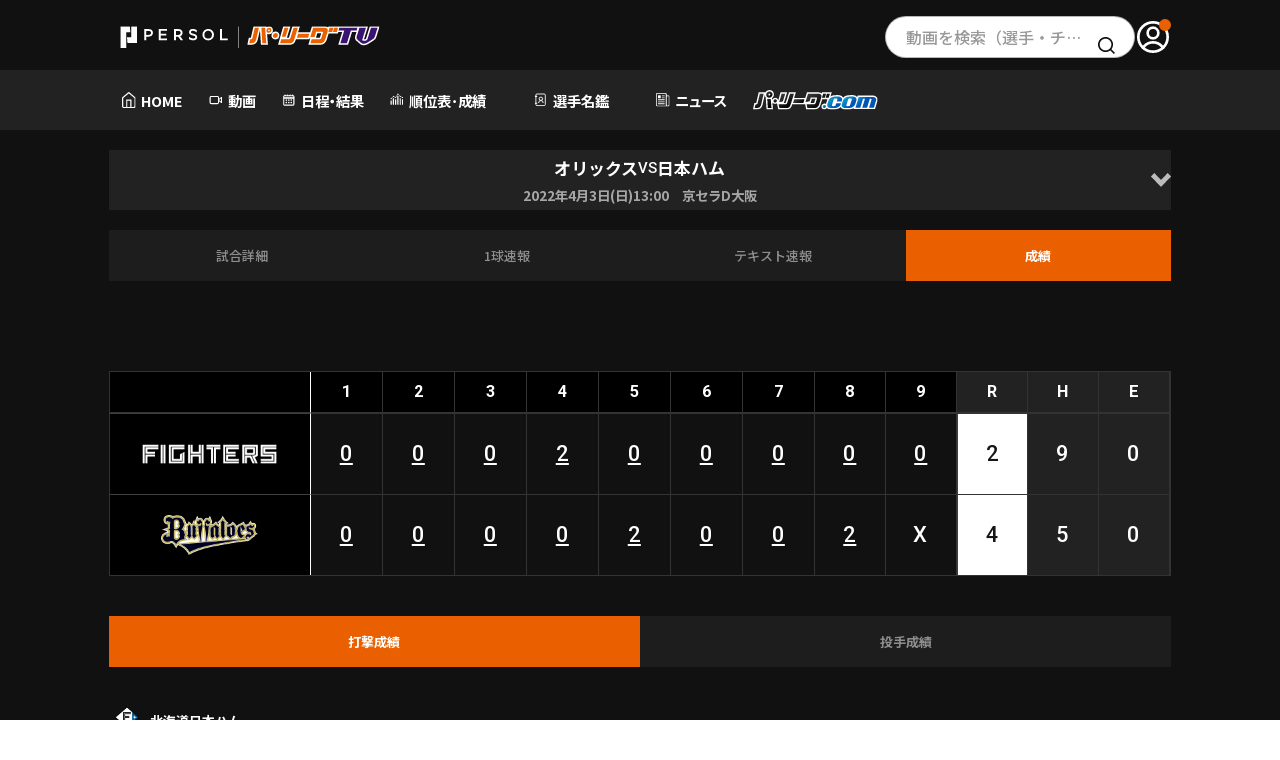

--- FILE ---
content_type: text/html; charset=UTF-8
request_url: https://pacificleague.com/game/27372/record?player_id=512086&no=4
body_size: 16115
content:
<!doctype html>
<html lang="ja" data-wovn-ignore>

<head prefix="og: https://ogp.me/ns# fb: https://ogp.me/ns/fb# article: https://ogp.me/ns/article#">
    <meta charset="utf-8">
    <title>【公式】オリックス・バファローズ VS 北海道日本ハムファイターズ(2022年4月3日)｜試合成績｜パ・リーグ.com｜プロ野球</title>
    <meta name="description" content="2022年4月3日 オリックス・バファローズ VS 北海道日本ハムファイターズの試合成績です。プレー動画とともに、パ・リーグ6球団(北海道日本ハム,東北楽天,埼玉西武,千葉ロッテ,オリックス,福岡ソフトバンク)の試合情報をお楽しみいただけます。">
    <meta http-equiv="X-UA-Compatible" content="IE=Edge">
    <meta name="viewport" content="width=device-width, initial-scale=1.0">
    <meta name="format-detection" content="email=no,telephone=no,address=no">
        <meta name="theme-color" content="#000000"/>
    <link rel="preconnect" href="//fonts.gstatic.com" crossorigin/>
    <link rel="preconnect" href="//cdnjs.cloudflare.com"/>
    <link rel="dns-prefetch" href="//i.vimeocdn.com">
    <link rel="dns-prefetch" href="//insight.official-pacificleague.com">

        <link rel="preload" as="style" href="//fonts.googleapis.com/css2?family=Noto+Sans+JP:wght@100..900&family=Oswald:wght@200..700&family=Roboto:wght@400;500;700&display=swap"/>
    <link rel="stylesheet" href="//fonts.googleapis.com/css2?family=Noto+Sans+JP:wght@100..900&family=Oswald:wght@200..700&family=Roboto:wght@400;500;700&display=swap" media="print" onload="this.media='all'; this.onload = null">
    <noscript>
        <link rel="stylesheet" href="//fonts.googleapis.com/css2?family=Noto+Sans+JP:wght@100..900&family=Oswald:wght@200..700&family=Roboto:wght@400;500;700&display=swap">
    </noscript>
    <!-- facebook -->
<meta property="og:title" content="【公式】オリックス・バファローズ VS 北海道日本ハムファイターズ(2022年4月3日)｜試合成績｜パ・リーグ.com｜プロ野球">
<meta property="og:type" content="article">
<meta property="og:url" content="https://pacificleague.com/game/27372/record">
<meta property="og:description" content="2022年4月3日 オリックス・バファローズ VS 北海道日本ハムファイターズの試合成績です。プレー動画とともに、パ・リーグ6球団(北海道日本ハム,東北楽天,埼玉西武,千葉ロッテ,オリックス,福岡ソフトバンク)の試合情報をお楽しみいただけます。">
<meta property="og:image" content="https://pacificleague.com/img/common/ogp_image-ptv.png">
<meta property="og:site_name" content="パ・リーグ.com">
<meta property="og:locale" content="ja_JP">
<meta property="fb:app_id" content="2481533105474572">

<!-- twitter card -->
    <meta name="twitter:card" content="summary_large_image">
<meta name="twitter:site" content="@PacificleagueTV">
<meta name="twitter:image" content="https://pacificleague.com/img/common/ogp_image-ptv.png">
<link rel="shortcut icon" href="https://pacificleague.com/favicon-ptv.ico">
<link rel="apple-touch-icon" sizes="180x180" href="https://pacificleague.com/apple-touch-icon-ptv.png">
<link rel="icon" type="image/png" href="https://pacificleague.com/android-touch-icon-ptv.png">

    <link rel="canonical" href="https://pacificleague.com/game/27372/record">
        <link rel="stylesheet" href="/asset/css/app.min.css?_=20240613160451"><link rel="stylesheet" href="/asset/css/page/game.min.css?_=20240527131434"><link rel="stylesheet" href="/asset/css/app_2024.min.css?_=20251219111034">    <!-- Google Tag Manager -->
    <script>
        window.dataLayer = window.dataLayer || [];
        dataLayer.push({'user_id': null});
    </script>
    <script>(function(w,d,s,l,i){w[l]=w[l]||[];w[l].push({'gtm.start':
                new Date().getTime(),event:'gtm.js'});var f=d.getElementsByTagName(s)[0],
            j=d.createElement(s),dl=l!='dataLayer'?'&l='+l:'';j.async=true;j.src=
            'https://www.googletagmanager.com/gtm.js?id='+i+dl;f.parentNode.insertBefore(j,f);
        })(window,document,'script','dataLayer','GTM-W5359M2');</script>
    <!-- End Google Tag Manager -->
    <style>
        span.c-movie_thumbPremium {
            background-color: transparent !important;
            background-image: none !important;
        }

        .p-nav_likeList > li {
            width: 33%;
        }
    </style>
    <script src="//code.jquery.com/jquery-3.4.1.min.js"></script>
    <script src="//cdnjs.cloudflare.com/ajax/libs/jquery-cookie/1.4.1/jquery.cookie.min.js"></script>
    </head>
<body  class="transition s-free_account -list">
    <!-- Google Tag Manager (noscript) -->
    <noscript>
        <iframe src="https://www.googletagmanager.com/ns.html?id=GTM-W5359M2" height="0" width="0" style="display:none;visibility:hidden"></iframe>
    </noscript>
    <!-- End Google Tag Manager (noscript) -->
<div class="l-2024-container ptv game game__detail">
    <header class="l-2024-header pc">
    <div class="p-ptv-header">
        <div class="l-2024-inner p-ptv-header__inner">
            <div class="p-ptv-header__logo">
                <a href="/ptv" class="_link">
                    <img src="/asset/img/common/logo_ptv_wh.svg" alt="PERSOL|パ・リーグTV公式ロゴ" class="_img">
                </a>
            </div>
            <div class="p-ptv-header__search">
                <div class="c-search">
                    <a href="/video/search/filter" class="c-search__input">動画を検索（選手・チーム・プレー内容…）</a>
                    <span class="c-search__icon"><img src="/asset/img/common/icon_search_bl.svg" alt="検索"></span>
                </div>
            </div>
            <div class="p-ptv-header__account">
                                        <a href="/login" class="_link" onclick="dataLayer.push({'event': 'click', 'event_category': 'nav_global_pc'});">
                            <span class="_icon">
                                <img src="/asset/img/common/icon_user_wh.svg" alt="アカウント" class="_img">
                            </span>
                        </a>
                                </div>
        </div>

    </div>
    <nav class="p-ptv-nav pc">
        <div class="l-2024-inner">
            <ul class="p-ptv-nav__list">
                <li class="p-ptv-nav__item">
                    <a href="/ptv" class="_link" onclick="dataLayer.push({'event': 'click', 'event_category': 'nav_global_pc'});">
                        <div class="_link__inner">
                            <img src="/asset/img/common/icon_home_wh.svg" alt="" class="_icon">
                            <span class="_text">HOME</span>
                        </div>
                    </a>
                </li>
                <li class="p-ptv-nav__item">
                    <a href="/video" class="_link" onclick="dataLayer.push({'event': 'click', 'event_category': 'nav_global_pc'});">
                        <div class="_link__inner"><img src="/asset/img/common/icon_movie_wh.svg" alt="" class="_icon">
                            <span class="_text">動画</span>
                        </div>
                    </a>
                </li>
                <li class="p-ptv-nav__item">
                    <a href="/game" class="_link" onclick="dataLayer.push({'event': 'click', 'event_category': 'nav_global_pc'});">
                        <div class="_link__inner">
                            <img src="/asset/img/common/icon_calendar_wh.svg" alt="" class="_icon">
                            <span class="_text">日程・結果</span>
                        </div>
                    </a>
                </li>
                <li class="p-ptv-nav__item p-ptv-nav__pulldown js-pulldown">
                    <div class="_trigger__wrap js-pulldown__wrap">
                        <button class="_trigger js-pulldown__trigger" aria-controls="p-ptv-nav__pulldown__panel--02" aria-expanded="true" id="p-ptv-nav__pulldown__trigger--02">
                            <span class="_trigger__inner">
                                <img src="/asset/img/common/icon_stats_wh.svg" alt="" class="_icon">
                                <span class="_text">順位表･成績</span>
                            </span>
                        </button>
                        <ul class="_panel js-pulldown__panel" id="p-ptv-nav__pulldown__panel--02" aria-hidden="false" aria-labelledby="p-ptv-nav__pulldown__trigger--02">
                            <li class="_panel__item">
                                <a href="/stats" class="_link" onclick="dataLayer.push({'event': 'click', 'event_category': 'nav_global_pc'});">
                                    <p class="_text">1軍公式戦</p>
                                </a>
                            </li>
                            <li class="_panel__item">
                                <a href="/stats/el" class="_link" onclick="dataLayer.push({'event': 'click', 'event_category': 'nav_global_pc'});">
                                    <p class="_text">イースタン</p>
                                </a>
                            </li>
                            <li class="_panel__item">
                                <a href="/stats/wl" class="_link" onclick="dataLayer.push({'event': 'click', 'event_category': 'nav_global_pc'});">
                                    <p class="_text">ウエスタン</p>
                                </a>
                            </li>
                            <li class="_panel__item">
                                <a href="/stats/interleague" class="_link" onclick="dataLayer.push({'event': 'click', 'event_category': 'nav_global_pc'});">
                                    <p class="_text">交流戦</p>
                                </a>
                            </li>
                        </ul>
                    </div>
                </li>
                <li class="p-ptv-nav__item p-ptv-nav__pulldown js-pulldown">
                    <div class="_trigger__wrap js-pulldown__wrap">
                        <button class="_trigger js-pulldown__trigger" aria-controls="p-ptv-nav__pulldown__panel--03" aria-expanded="true" id="p-ptv-nav__pulldown__trigger--03">
                            <span class="_trigger__inner">
                                <img src="/asset/img/common/icon_player_wh.svg" alt="" class="_icon">
                                <span class="_text">選手名鑑</span>
                            </span>
                        </button>
                        <ul class="_panel js-pulldown__panel" id="p-ptv-nav__pulldown__panel--03" aria-hidden="false" aria-labelledby="p-ptv-nav__pulldown__trigger--03">
                            <li class="_panel__item">
                                <a href="/player" class="_link" onclick="dataLayer.push({'event': 'click', 'event_category': 'nav_global_pc'});">
                                    <p class="_text">選手名鑑トップ</p>
                                </a>
                            </li>
                            <li class="_panel__item">
                                <a href="/player/search?team=fighters" class="_link _link--emblem" onclick="dataLayer.push({'event': 'click', 'event_category': 'nav_global_pc'});">
                                    <img src="/asset/img/common/emblem/emb_i_fighters.png" alt="" class="_emblem" loading="lazy" decoding="async">
                                    <p class="_text">北海道日本ハムファイターズ</p>
                                </a>
                            </li>
                            <li class="_panel__item">
                                <a href="/player/search?team=eagles" class="_link _link--emblem" onclick="dataLayer.push({'event': 'click', 'event_category': 'nav_global_pc'});">
                                    <img src="/asset/img/common/emblem/emb_i_eagles.png" alt="" class="_emblem" loading="lazy" decoding="async">
                                    <p class="_text">東北楽天ゴールデンイーグルス</p>
                                </a>
                            </li>
                            <li class="_panel__item">
                                <a href="/player/search?team=lions" class="_link _link--emblem" onclick="dataLayer.push({'event': 'click', 'event_category': 'nav_global_pc'});">
                                    <img src="/asset/img/common/emblem/emb_i_lions.png" alt="" class="_emblem" loading="lazy" decoding="async">
                                    <p class="_text">埼玉西武ライオンズ</p>
                                </a>
                            </li>
                            <li class="_panel__item">
                                <a href="/player/search?team=marines" class="_link _link--emblem" onclick="dataLayer.push({'event': 'click', 'event_category': 'nav_global_pc'});">
                                    <img src="/asset/img/common/emblem/emb_i_marines.png" alt="" class="_emblem" loading="lazy" decoding="async">
                                    <p class="_text">千葉ロッテマリーンズ</p>
                                </a>
                            </li>
                            <li class="_panel__item">
                                <a href="/player/search?team=buffaloes" class="_link _link--emblem" onclick="dataLayer.push({'event': 'click', 'event_category': 'nav_global_pc'});">
                                    <img src="/asset/img/common/emblem/emb_i_buffaloes.png" alt="" class="_emblem" loading="lazy" decoding="async">
                                    <p class="_text">オリックス・バファローズ</p>
                                </a>
                            </li>
                            <li class="_panel__item">
                                <a href="/player/search?team=hawks" class="_link _link--emblem" onclick="dataLayer.push({'event': 'click', 'event_category': 'nav_global_pc'});">
                                    <img src="/asset/img/common/emblem/emb_i_hawks.png" alt="" class="_emblem" loading="lazy" decoding="async">
                                    <p class="_text">福岡ソフトバンクホークス</p>
                                </a>
                            </li>
                        </ul>
                    </div>
                </li>
                <li class="p-ptv-nav__item">
                    <a href="/news" class="_link" onclick="dataLayer.push({'event': 'click', 'event_category': 'nav_global_pc'});">
                        <div class="_link__inner"><img src="/asset/img/common/icon_news_wh.svg" alt="" class="_icon">
                            <span class="_text">ニュース</span>
                        </div>
                    </a>
                </li>
                <li class="p-ptv-nav__item">
                    <a href="/" class="_link" onclick="dataLayer.push({'event': 'click', 'event_category': 'nav_global_pc'});">
                        <div class="_link__inner">
                            <img src="/asset/img/common/logo_wh.svg" alt="パ・リーグ.com" class="_img _img--com">
                        </div>
                    </a>
                </li>
            </ul>
        </div>
    </nav>
</header>
<header class="l-2024-header p-ptv-header sp">
    <div class="p-ptv-header__inner">
        <div class="p-ptv-header__hamburger js-hamburger">
            <button class="p-ptv-header__hamburger__trigger js-hamburger__trigger"
                aria-controls="p-ptv-header__hamburger__panel--01" aria-expanded="true"
                id="p-ptv-header__hamburger___trigger--01">
                <span class="_icon">
                    <span class="_icon--top"></span>
                    <span class="_icon--center"></span>
                    <span class="_icon--bottom"></span>
                </span>
            </button>

        </div>
        <div class="p-ptv-header__logo">
            <a href="/ptv" class="_link"><img src="/asset/img/common/logo_ptv_wh.svg" alt="PERSOL|パ・リーグTV公式ロゴ"
                    class="_img" loading="lazy" decoding="async"></a>
        </div>
        <div class="p-ptv-header__account">
                                <a href="/login" class="_link">
                        <span class="_icon">
                            <img src="/asset/img/common/icon_user_wh.svg" alt="アカウント" class="_img" loading="lazy"
                                decoding="async">
                        </span>
                    </a>
                            </div>
    </div>


    <nav class="p-ptv-nav js-hamburger__panel" id="p-ptv-header__hamburger__panel--01" aria-hidden="false"
        aria-labelledby="p-ptv-header__hamburger___trigger--01">
                        <div class="p-ptv-nav__entry">
                    <p class="p-ptv-nav__entry__text">パ・リーグTVアカウントを無料登録いただくことで、お気に入りチーム/選手の登録、動画と記事のブックマーク機能が利用可能になります。</p>
                    <div class="p-ptv-nav__entry__btns c-btns">
                        <a href="/setup/tutorial" class="c-btn c-btn--orange"
                            onclick="dataLayer.push({'event': 'click', 'event_category': 'hamburger_register'});">
                            <span class="_text">無料アカウント登録</span>
                        </a>
                        <a href="/login" class="c-btn c-btn--line--gr"
                            onclick="dataLayer.push({'event': 'click', 'event_category': 'hamburger_login'});">
                            <img src="/asset/img/common/icon_user_wh.svg" alt="" class="_icon" loading="lazy" decoding="async">
                            <span class="_text">ログイン</span>
                        </a>
                    </div>
                </div>
                        <ul class="p-ptv-nav__list js-accordion">
            <li class="p-ptv-nav__item">
                <a href="/ptv" class="_link"
                    onclick="dataLayer.push({'event': 'click', 'event_category': 'hamburger_menu'});">
                    <span class="_text">HOME</span>
                </a>
            </li>
            <li class="p-ptv-nav__item">
                <a href="/video" class="_link"
                    onclick="dataLayer.push({'event': 'click', 'event_category': 'hamburger_video'});">
                    <span class="_text">動画</span>
                </a>
            </li>
            <li class="p-ptv-nav__item">
                <a href="/game" class="_link"
                    onclick="dataLayer.push({'event': 'click', 'event_category': 'hamburger_menu'});">
                    <span class="_text">日程･結果</span>
                </a>
            </li>
            <li class="p-ptv-nav__item p-ptv-nav__accordion">
                <button class="_trigger js-accordion__trigger" aria-controls="p-ptv-nav__accordion__panel--02"
                    aria-expanded="true" id="p-ptv-nav__accordion__trigger--02">
                    <span class="_text">順位表･成績</span>
                </button>
                <ul class="p-ptv-nav__accordion__panel js-accordion__panel" id="p-ptv-nav__accordion__panel--02"
                    aria-hidden="false" aria-labelledby="p-ptv-nav__accordion__trigger--02">
                    <li class="p-ptv-nav__accordion__panel__item">
                        <a href="/stats" class="_link"
                            onclick="dataLayer.push({'event': 'click', 'event_category': 'hamburger_menu'});">
                            <p class="_text">1軍公式戦</p>
                        </a>
                    </li>
                    <li class="p-ptv-nav__accordion__panel__item">
                        <a href="/stats/el" class="_link"
                            onclick="dataLayer.push({'event': 'click', 'event_category': 'hamburger_menu'});">
                            <p class="_text">イースタン</p>
                        </a>
                    </li>
                    <li class="p-ptv-nav__accordion__panel__item">
                        <a href="/stats/wl" class="_link"
                            onclick="dataLayer.push({'event': 'click', 'event_category': 'hamburger_menu'});">
                            <p class="_text">ウエスタン</p>
                        </a>
                    </li>
                    <li class="p-ptv-nav__accordion__panel__item">
                        <a href="/stats/interleague" class="_link"
                            onclick="dataLayer.push({'event': 'click', 'event_category': 'hamburger_menu'});">
                            <p class="_text">交流戦</p>
                        </a>
                    </li>
                </ul>
            </li>
            <li class="p-ptv-nav__item p-ptv-nav__accordion js-accordion is-active">
                <button class="_trigger js-accordion__trigger" aria-controls="p-ptv-nav__accordion__panel--03"
                    aria-expanded="true" id="p-ptv-nav__accordion__trigger--03">
                    <span class="_text">選手名鑑</span>
                </button>
                <ul class="p-ptv-nav__accordion__panel js-accordion__panel" id="p-ptv-nav__accordion__panel--03"
                    aria-hidden="false" aria-labelledby="p-ptv-nav__accordion__trigger--03">
                    <li class="p-ptv-nav__accordion__panel__item">
                        <a href="/player" class="_link _link--emblem"
                            onclick="dataLayer.push({'event': 'click', 'event_category': 'hamburger_menu'});">
                            <p class="_text">選手名鑑トップ</p>
                        </a>
                    </li>
                    <li class="p-ptv-nav__accordion__panel__item">
                        <a href="/player/search?team=fighters" class="_link _link--emblem"
                            onclick="dataLayer.push({'event': 'click', 'event_category': 'hamburger_menu'});">
                            <img src="/asset/img/common/emblem/emb_i_fighters.png" alt="" class="_emblem" loading="lazy"
                                decoding="async">
                            <p class="_text">北海道日本ハムファイターズ</p>
                        </a>
                    </li>
                    <li class="p-ptv-nav__accordion__panel__item">
                        <a href="/player/search?team=eagles" class="_link _link--emblem"
                            onclick="dataLayer.push({'event': 'click', 'event_category': 'hamburger_menu'});">
                            <img src="/asset/img/common/emblem/emb_i_eagles.png" alt="" class="_emblem" loading="lazy"
                                decoding="async">
                            <p class="_text">東北楽天ゴールデンイーグルス</p>
                        </a>
                    </li>
                    <li class="p-ptv-nav__accordion__panel__item">
                        <a href="/player/search?team=lions" class="_link _link--emblem"
                            onclick="dataLayer.push({'event': 'click', 'event_category': 'hamburger_menu'});">
                            <img src="/asset/img/common/emblem/emb_i_lions.png" alt="" class="_emblem" loading="lazy"
                                decoding="async">
                            <p class="_text">埼玉西武ライオンズ</p>
                        </a>
                    </li>
                    <li class="p-ptv-nav__accordion__panel__item">
                        <a href="/player/search?team=marines" class="_link _link--emblem"
                            onclick="dataLayer.push({'event': 'click', 'event_category': 'hamburger_menu'});">
                            <img src="/asset/img/common/emblem/emb_i_marines.png" alt="" class="_emblem" loading="lazy"
                                decoding="async">
                            <p class="_text">千葉ロッテマリーンズ</p>
                        </a>
                    </li>
                    <li class="p-ptv-nav__accordion__panel__item">
                        <a href="/player/search?team=buffaloes" class="_link _link--emblem"
                            onclick="dataLayer.push({'event': 'click', 'event_category': 'hamburger_menu'});">
                            <img src="/asset/img/common/emblem/emb_i_buffaloes.png" alt="" class="_emblem"
                                loading="lazy" decoding="async">
                            <p class="_text">オリックス・バファローズ</p>
                        </a>
                    </li>
                    <li class="p-ptv-nav__accordion__panel__item">
                        <a href="/player/search?team=hawks" class="_link _link--emblem"
                            onclick="dataLayer.push({'event': 'click', 'event_category': 'hamburger_menu'});">
                            <img src="/asset/img/common/emblem/emb_i_hawks.png" alt="" class="_emblem" loading="lazy"
                                decoding="async">
                            <p class="_text">福岡ソフトバンクホークス</p>
                        </a>
                    </li>
                </ul>
            </li>
            <li class="p-ptv-nav__item">
                <a href="/news" class="_link"
                    onclick="dataLayer.push({'event': 'click', 'event_category': 'hamburger_news'});">
                    <span class="_text">ニュース</span>
                </a>
            </li>
            <li class="p-ptv-nav__item">
                <a href="/" class="_link"
                    onclick="dataLayer.push({'event': 'click', 'event_category': 'hamburger_menu'});">
                    <img src="/asset/img/common/logo_wh.svg" alt="パリーグ.com" class="_img _img--com" loading="lazy"
                        decoding="async">
                </a>
            </li>
            <li class="p-ptv-nav__item">
                <a href="/setting" class="_link"
                    onclick="dataLayer.push({'event': 'click', 'event_category': 'hamburger_menu'});">
                    <span class="_text">設定</span>
                </a>
            </li>
        </ul>
        <div class="p-ptv-nav__official-site">
            <div class="p-ptv-nav__official-site__title">OFFICIAL SITE</div>
            <ul class="p-ptv-nav__official-site__list">
                <li class="p-ptv-nav__official-site__item">
                    <a href="https://www.fighters.co.jp/" target="_blank" class="_link">
                        <img src="/asset/img/common/emblem/emb_p_fighters.png" alt="北海道日本ハムファイターズ（別ウィンドウで開く）"
                            class="_img" loading="lazy" decoding="async">
                    </a>
                </li>
                <li class="p-ptv-nav__official-site__item">
                    <a href="https://www.rakuteneagles.jp/" target="_blank" class="_link">
                        <img src="/asset/img/common/emblem/emb_p_eagles.png" alt="東北楽天ゴールデンイーグルス（別ウィンドウで開く）"
                            class="_img" loading="lazy" decoding="async">
                    </a>
                </li>
                <li class="p-ptv-nav__official-site__item">
                    <a href="https://www.seibulions.jp/" target="_blank" class="_link">
                        <img src="/asset/img/common/emblem/emb_p_lions.png" alt="埼玉西武ライオンズ（別ウィンドウで開く）" class="_img"
                            loading="lazy" decoding="async">
                    </a>
                </li>
                <li class="p-ptv-nav__official-site__item">
                    <a href="https://www.marines.co.jp/" target="_blank" class="_link">
                        <img src="/asset/img/common/emblem/emb_p_marines.png" alt="千葉ロッテマリーンズ（別ウィンドウで開く）" class="_img"
                            loading="lazy" decoding="async">
                    </a>
                </li>
                <li class="p-ptv-nav__official-site__item">
                    <a href="https://www.buffaloes.co.jp/" target="_blank" class="_link">
                        <img src="/asset/img/common/emblem/emb_p_buffaloes.png" alt="オリックス・バッファローズ（別ウィンドウで開く）"
                            class="_img" loading="lazy" decoding="async">
                    </a>
                </li>
                <li class="p-ptv-nav__official-site__item">
                    <a href="https://www.softbankhawks.co.jp/" target="_blank" class="_link">
                        <img src="/asset/img/common/emblem/emb_p_hawks.png" alt="福岡ソフトバンクホークス（別ウィンドウで開く）" class="_img"
                            loading="lazy" decoding="async">
                    </a>
                </li>
            </ul>
        </div>
        <div class="p-ptv-nav__connection-site">
            <ul class="p-ptv-nav__connection-site__list">
                <li class="p-ptv-nav__connection-site__item">
                    <a href="https://ptv-shop.pacificleague.com/" target="_blank" class="_link _link--ptv_shop">
                        <img src="/asset/img/common/logo_ptv_shop.svg" alt="PERSOL | パ・リーグTV Shop（別ウィンドウで開く）"
                            class="_img" loading="lazy" decoding="async">
                    </a>
                </li>
                <li class="p-ptv-nav__connection-site__item">
                    <a href="https://career.pacificleague.jp/" target="_blank" class="_link _link--plmcareer">
                        <img src="/asset/img/common/logo_plmcareer.svg" alt="PLM Career（別ウィンドウで開く）" class="_img"
                            loading="lazy" decoding="async">
                    </a>
                </li>
            </ul>
        </div>
        <div class="p-ptv-nav__information">
            <ul class="p-ptv-nav__information__list">
                <li class="p-ptv-nav__information__item">
                    <a href="/information/terms" class="_link">
                        <p class="_text">利用規約</p>
                    </a>
                </li>
                <li class="p-ptv-nav__information__item">
                    <a href="https://www.pacificleague.jp/privacy/" target="_blank" rel="noopener" class="_link">
                        <p class="_text">プライバシーポリシー</p>
                    </a>
                </li>
                <li class="p-ptv-nav__information__item">
                    <a href="https://www.pacificleague.jp/about/" target="_blank" class="_link">
                        <p class="_text">運営会社<span class="visually-hidden">（別ウィンドウで開く）</span></p>
                    </a>
                </li>
                <li class="p-ptv-nav__information__item">
                    <a href="/information/inquiry" class="_link">
                        <p class="_text">よくある質問</p>
                    </a>
                </li>
                <li class="p-ptv-nav__information__item">
                    <a href="/information/commercial-transactions" class="_link">
                        <p class="_text">特定商取引法の表示</p>
                    </a>
                </li>
                <li class="p-ptv-nav__information__item">
                    <a href="https://www.pacificleague.jp/recruit/recruitment/" target="_blank" class="_link">
                        <p class="_text">アルバイト募集<span class="visually-hidden">（別ウィンドウで開く）</span></p>
                    </a>
                </li>
            </ul>
        </div>
        <div class="p-ptv-nav__search">
            <div class="c-search">
                <a href="/video/search/filter" class="c-search__input">動画を検索（選手・チーム・プレー内容…）</a>
                <span class="c-search__icon"><img src="/asset/img/common/icon_search_bl.svg" alt="検索" loading="lazy"
                        decoding="async"></span>
            </div>
        </div>
        <div class="p-ptv-nav__logo">
            <a href="/ptv" class="_link">
                <img src="/asset/img/common/logo_ptv_wh.svg" alt="パーソル パ・リーグTV" class="_img _img--ptv" loading="lazy"
                    decoding="async">
            </a>
        </div>
        <div class="p-ptv-nav__sns">
            <ul class="p-ptv-nav__sns__list">
                <li class="p-ptv-nav__sns__item">
                    <a href="https://x.com/PacificleagueTV" target="_blank" class="_link">
                        <img src="/asset/img/common/sns_x.svg" alt="パ・リーグ公式x（別ウィンドウで開く）" class="_img" loading="lazy"
                            decoding="async">
                    </a>
                </li>
                <li class="p-ptv-nav__sns__item">
                    <a href="https://www.facebook.com/pacificleaguetv" target="_blank" class="_link">
                        <img src="/asset/img/common/sns_facebook_color.svg" alt="パ・リーグ公式facebook（別ウィンドウで開く）"
                            class="_img" loading="lazy" decoding="async">
                    </a>
                </li>
                <li class="p-ptv-nav__sns__item">
                    <a href="https://www.youtube.com/channel/UC0v-pxTo1XamIDE-f__Ad0Q" target="_blank" class="_link">
                        <img src="/asset/img/common/sns_youtube_color.svg" alt="パ・リーグ公式youtube（別ウィンドウで開く）" class="_img"
                            loading="lazy" decoding="async">
                    </a>
                </li>
                <li class="p-ptv-nav__sns__item">
                    <a href="https://page.line.me/pacificleague" target="_blank" class="_link">
                        <img src="/asset/img/common/sns_line_color.svg" alt="パ・リーグ公式line（別ウィンドウで開く）" class="_img"
                            loading="lazy" decoding="async">
                    </a>
                </li>
                <li class="p-ptv-nav__sns__item">
                    <a href="https://www.instagram.com/pacificleaguetv/" target="_blank" class="_link">
                        <img src="/asset/img/common/sns_instagram_color.png" alt="パ・リーグ公式instagram（別ウィンドウで開く）"
                            class="_img" loading="lazy" decoding="async">
                    </a>
                </li>
                <li class="p-ptv-nav__sns__item">
                    <a href="https://ballparkstyle.com/" target="_blank" class="_link">
                        <img src="/asset/img/common/sns_ballparkstyle.png" alt="Ball Park Style" class="_img"
                            loading="lazy" decoding="async">
                    </a>
                </li>
            </ul>
        </div>
    </nav>
</header>
    <main class="l-2024-main js-accordion">
                    <div class="game-fixed js-accordion  js-accordion__player">
        <div class="game-header">
            <h2 class="game-header__title">
                <span class="_match">
                    <span class="_match__home">オリックス</span>
                    <span class="_match__vs">VS</span>
                    <span class="_match__away">日本ハム</span>
                </span>
                <span class="_info">2022年4月3日(日)13:00　京セラD大阪</span>
            </h2>
            <button class="_trigger js-accordion__trigger" aria-controls="game-header__panel" aria-expanded="false" id="game-header__trigger" aria-label="Open"><span class="_icon"></span></button>
        </div>
        <div class="_panel js-accordion__panel" id="game-header__panel" aria-hidden="true" aria-labelledby="game-header__trigger">
                            <div class="game-iframe game-iframe--limited">
                    <img class="_bg" src="https://pacificleague.com/asset/img/common/home/buffaloes.jpg" alt="" decoding="async" loading="lazy" id="vplayer">
                    <button type="button" class="js-popup" onclick="popupMember.show(chkWebview('popupLiveRegister', 'popupWebviewRegister')); dataLayer.push({'event': 'click', 'event_category': 'popup_paid'});"></button>
                </div>
                    </div>
    </div>
    <nav class="game-tab c-2024-tab">
        <div class="game-inner">
            <ul class="c-2024-tab__list">
                <li class="c-2024-tab__item"><a class="_link " href="/game/27372"><span class="_text">試合詳細</span></a></li>
                <li class="c-2024-tab__item"><a class="_link " href="/game/27372/play"><span class="_text">1球速報</span></a></li>
                <li class="c-2024-tab__item"><a class="_link " href="/game/27372/inning"><span class="_text">テキスト速報</span></a></li>
                <li class="c-2024-tab__item"><a class="_link is-active" href="/game/27372/record"><span class="_text">成績</span></a></li>
            </ul>
        </div>
    </nav>
    <div class="game-banner">
        <div class="game-inner">
                <div class="l-bannerwrap">
            <div class="l-swipebnrwrap">
        <ul class="l-swipebnr swiper-wrapper" id="bannerBox-matchTopBanner">
                    </ul>
        <div class="swiper-paginationwrap">
            <div class="swiper-pagination"></div>
        </div>
    </div>
    <style>
        #bannerBox-matchTopBanner {
            display: none;
        }
    </style>
    </div>
        </div>
    </div>
    <div class="game-scoreboard" id="gamePlayScore" data-autoload="/game/27372/scoreboard">
        <div class="game-inner">
    <div class="p-table">
        <div class="p-table_body--sticky">
            <table class="c-scoreboard" data-state="000">
                <thead class="c-scoreboard_head">
                <tr class="c-scoreboard_headRow">
                    <th class="_team" scope="col"></th>
                                            <th scope="col">1</th>
                                            <th scope="col">2</th>
                                            <th scope="col">3</th>
                                            <th scope="col">4</th>
                                            <th scope="col">5</th>
                                            <th scope="col">6</th>
                                            <th scope="col">7</th>
                                            <th scope="col">8</th>
                                            <th scope="col">9</th>
                                        <th class="_rhe" scope="col">R</th>
                    <th class="_rhe" scope="col">H</th>
                    <th class="_rhe" scope="col">E</th>
                </tr>
                </thead>
                <tbody class="c-scoreboard_body">
                <tr class="c-scoreboard_bodyRow">
                    <th class="_team" scope="row">
                        <div class="u-pc"><span class="c-emblem--a"><img src="/asset/img/common/emblem/2022/emb_a_fighters.png" alt="北海道日本ハム" width="205" height="60" decoding="async" loading="lazy"/></span></div>
                        <div class="u-tab">F</div>
                    </th>
                                            <td data-seq="0">
                                                            <a class="paidVmsPlayer js-playerTrigger" data-rid="inning_2022040310_011010101" data-seek="0" data-inning="スコアボード:1回表" onclick="dataLayer.push({'event': 'click', 'event_category': 'game_scorebox_button'});" data-player="vplayer">0</a>
                                                    </td>
                                            <td data-seq="2">
                                                            <a class="paidVmsPlayer js-playerTrigger" data-rid="inning_2022040310_021010101" data-seek="0" data-inning="スコアボード:2回表" onclick="dataLayer.push({'event': 'click', 'event_category': 'game_scorebox_button'});" data-player="vplayer">0</a>
                                                    </td>
                                            <td data-seq="4">
                                                            <a class="paidVmsPlayer js-playerTrigger" data-rid="inning_2022040310_031010101" data-seek="0" data-inning="スコアボード:3回表" onclick="dataLayer.push({'event': 'click', 'event_category': 'game_scorebox_button'});" data-player="vplayer">0</a>
                                                    </td>
                                            <td data-seq="6">
                                                            <a class="paidVmsPlayer js-playerTrigger" data-rid="inning_2022040310_041010101" data-seek="0" data-inning="スコアボード:4回表" onclick="dataLayer.push({'event': 'click', 'event_category': 'game_scorebox_button'});" data-player="vplayer">2</a>
                                                    </td>
                                            <td data-seq="8">
                                                            <a class="paidVmsPlayer js-playerTrigger" data-rid="inning_2022040310_051010101" data-seek="0" data-inning="スコアボード:5回表" onclick="dataLayer.push({'event': 'click', 'event_category': 'game_scorebox_button'});" data-player="vplayer">0</a>
                                                    </td>
                                            <td data-seq="10">
                                                            <a class="paidVmsPlayer js-playerTrigger" data-rid="inning_2022040310_061010101" data-seek="0" data-inning="スコアボード:6回表" onclick="dataLayer.push({'event': 'click', 'event_category': 'game_scorebox_button'});" data-player="vplayer">0</a>
                                                    </td>
                                            <td data-seq="12">
                                                            <a class="paidVmsPlayer js-playerTrigger" data-rid="inning_2022040310_071010101" data-seek="0" data-inning="スコアボード:7回表" onclick="dataLayer.push({'event': 'click', 'event_category': 'game_scorebox_button'});" data-player="vplayer">0</a>
                                                    </td>
                                            <td data-seq="14">
                                                            <a class="paidVmsPlayer js-playerTrigger" data-rid="inning_2022040310_081010101" data-seek="0" data-inning="スコアボード:8回表" onclick="dataLayer.push({'event': 'click', 'event_category': 'game_scorebox_button'});" data-player="vplayer">0</a>
                                                    </td>
                                            <td data-seq="16">
                                                            <a class="paidVmsPlayer js-playerTrigger" data-rid="inning_2022040310_091010101" data-seek="0" data-inning="スコアボード:9回表" onclick="dataLayer.push({'event': 'click', 'event_category': 'game_scorebox_button'});" data-player="vplayer">0</a>
                                                    </td>
                                            <td class="_rhe _all">2</td>
                        <td class="_rhe">9</td>
                        <td class="_rhe">0</td>
                                    </tr>
                <tr class="c-scoreboard_bodyRow">
                    <th class="_team" scope="row">
                        <div class="u-pc"><span class="c-emblem--a"><img src="/asset/img/common/emblem/2022/emb_a_buffaloes.png" alt="オリックス" width="205" height="60" decoding="async" loading="lazy"/></span></div>
                        <div class="u-tab">B</div>
                    </th>
                                            <td data-seq="1">
                                                            <a class="paidVmsPlayer js-playerTrigger" data-rid="inning_2022040310_012010101" data-seek="0" data-inning="スコアボード:1回裏" onclick="dataLayer.push({'event': 'click', 'event_category': 'game_scorebox_button'});" data-player="vplayer">0</a>
                                                    </td>
                                            <td data-seq="3">
                                                            <a class="paidVmsPlayer js-playerTrigger" data-rid="inning_2022040310_022010101" data-seek="0" data-inning="スコアボード:2回裏" onclick="dataLayer.push({'event': 'click', 'event_category': 'game_scorebox_button'});" data-player="vplayer">0</a>
                                                    </td>
                                            <td data-seq="5">
                                                            <a class="paidVmsPlayer js-playerTrigger" data-rid="inning_2022040310_032010101" data-seek="0" data-inning="スコアボード:3回裏" onclick="dataLayer.push({'event': 'click', 'event_category': 'game_scorebox_button'});" data-player="vplayer">0</a>
                                                    </td>
                                            <td data-seq="7">
                                                            <a class="paidVmsPlayer js-playerTrigger" data-rid="inning_2022040310_042010101" data-seek="0" data-inning="スコアボード:4回裏" onclick="dataLayer.push({'event': 'click', 'event_category': 'game_scorebox_button'});" data-player="vplayer">0</a>
                                                    </td>
                                            <td data-seq="9">
                                                            <a class="paidVmsPlayer js-playerTrigger" data-rid="inning_2022040310_052010101" data-seek="0" data-inning="スコアボード:5回裏" onclick="dataLayer.push({'event': 'click', 'event_category': 'game_scorebox_button'});" data-player="vplayer">2</a>
                                                    </td>
                                            <td data-seq="11">
                                                            <a class="paidVmsPlayer js-playerTrigger" data-rid="inning_2022040310_062010101" data-seek="0" data-inning="スコアボード:6回裏" onclick="dataLayer.push({'event': 'click', 'event_category': 'game_scorebox_button'});" data-player="vplayer">0</a>
                                                    </td>
                                            <td data-seq="13">
                                                            <a class="paidVmsPlayer js-playerTrigger" data-rid="inning_2022040310_072010101" data-seek="0" data-inning="スコアボード:7回裏" onclick="dataLayer.push({'event': 'click', 'event_category': 'game_scorebox_button'});" data-player="vplayer">0</a>
                                                    </td>
                                            <td data-seq="15">
                                                            <a class="paidVmsPlayer js-playerTrigger" data-rid="inning_2022040310_082010101" data-seek="0" data-inning="スコアボード:8回裏" onclick="dataLayer.push({'event': 'click', 'event_category': 'game_scorebox_button'});" data-player="vplayer">2</a>
                                                    </td>
                                            <td data-seq="17">
                                                            X                                                    </td>
                                            <td class="_rhe _all">4</td>
                        <td class="_rhe">5</td>
                        <td class="_rhe">0</td>
                                    </tr>
                </tbody>
            </table>
        </div>
    </div>
</div>
    </div>
        <div id="gamePlayStats" data-autoload="/game/27372/record">
            <div class="game-record" data-state="000">
        <div class="game-inner">
            <div class="js-switch">
                <nav class="c-2024-tab">
                    <ul class="c-2024-tab__list js-switch__tablist" role="tablist">
                        <li class="c-2024-tab__item">
                            <h4>
                                <button class="_btn js-switch__tab is-active" type="button" aria-expanded="false" role="tab" aria-controls="recordAttack"><span class="_text">打撃成績</span></button>
                            </h4>
                        </li>
                        <li class="c-2024-tab__item">
                            <h4>
                                <button class="_btn js-switch__tab" type="button" aria-expanded="true" role="tab" aria-controls="recordDefense"><span class="_text">投手成績</span></button>
                            </h4>
                        </li>
                    </ul>
                </nav>
                <div class="js-switch__tabpanel" id="recordAttack" role="tabpanel" aria-hidden="false">
                    <div class="p-playstats">
                        <div class="p-playstats_cont">
                            <div class="p-playstats_team">
                                <p class="c-team"><span class="c-team_emblem"><span class="c-emblem--p"><img src="/asset/img/common/emblem/2022/emb_p_fighters.png" alt="北海道日本ハム" width="130" height="100" decoding="async" loading="lazy"/></span></span><span class="c-team_name">北海道日本ハム</span></p>
                            </div>
                            <div class="p-playstats_table">
                                <div class="p-table">
                                    <div class="p-table_body--sticky">
                                        <table class="c-batterstats">
    <thead class="c-batterstats_head">
    <tr class="c-batterstats_headRow">
        <th class="_num" scope="col"><span>打順</span></th>
        <th class="_pos" scope="col"><span>位置</span></th>
        <th class="_img" scope="col"></th>
        <th class="_name" scope="col"><span>選手名</span></th>
        <th class="_value" scope="col"><span>打率</span></th>
                        <th class="_inning" scope="col">1回</th>
                            <th class="_inning" scope="col">2回</th>
                            <th class="_inning" scope="col">3回</th>
                            <th class="_inning" scope="col">4回</th>
                            <th class="_inning" scope="col">5回</th>
                            <th class="_inning" scope="col">6回</th>
                            <th class="_inning" scope="col">7回</th>
                            <th class="_inning" scope="col">8回</th>
                            <th class="_inning" scope="col">9回</th>
                    <th class="_dasu" scope="col"><span>打数</span></th>
        <th scope="col"><span>得点</span></th>
        <th scope="col"><span>安打</span></th>
        <th scope="col"><span>打点</span></th>
        <th scope="col"><span>三振</span></th>
        <th scope="col"><span>四球</span></th>
        <th scope="col"><span>死球</span></th>
        <th scope="col"><span>犠打</span></th>
        <th scope="col"><span>盗塁</span></th>
        <th scope="col"><span>失策</span></th>
    </tr>
    </thead>
    <tbody class="c-batterstats_body">
            <tr class="c-batterstats_bodyRow">
                            <th class="_num" scope="row">1</th>
                        <th class="_pos" scope="row">(中)</th>
                            <th class="_img" scope="row">
                    <span class="c-img"><a class="c-img_link" href="/player/512037"><img src="/img/player/2022/thumb_s/fighters/2012037.jpg" alt="" width="80" height="80" decoding="async" loading="lazy"/></a></span></th>
                <th class="_name" scope="row"><span class="c-name"><a class="c-name_link" href="/player/512037">近藤</a></span></th>
                        <th class="_value" scope="row">.296</th>
                                        <td class="_inning  ">
                                <a class="js-playerTrigger pbPlayer" data-gc="27372" data-page="011001" data-seek="28.412158" data-inning="N式:近藤(1)" onclick="dataLayer.push({'event': 'click', 'event_category': 'game_record_paidvideo_button'});" data-player="vplayer">空三振</a>
                            </td>
                                                                <td class="_inning "></td>
                                                                <td class="_inning  ">
                                <a class="js-playerTrigger pbPlayer" data-gc="27372" data-page="031003" data-seek="234.172461" data-inning="N式:近藤(3)" onclick="dataLayer.push({'event': 'click', 'event_category': 'game_record_paidvideo_button'});" data-player="vplayer">中飛</a>
                            </td>
                                                                <td class="_inning "></td>
                                                                <td class="_inning  ">
                                <a class="js-playerTrigger pbPlayer" data-gc="27372" data-page="051001" data-seek="15.936759" data-inning="N式:近藤(5)" onclick="dataLayer.push({'event': 'click', 'event_category': 'game_record_paidvideo_button'});" data-player="vplayer">二ゴロ</a>
                            </td>
                                                                <td class="_inning "></td>
                                                                <td class="_inning _orange ">
                                <a class="js-playerTrigger pbPlayer" data-gc="27372" data-page="071003" data-seek="430.259909" data-inning="N式:近藤(7)" onclick="dataLayer.push({'event': 'click', 'event_category': 'game_record_paidvideo_button'});" data-player="vplayer">中安</a>
                            </td>
                                                                <td class="_inning "></td>
                                                                <td class="_inning  ">
                                <a class="js-playerTrigger pbPlayer" data-gc="27372" data-page="091004" data-seek="296.281798" data-inning="N式:近藤(9)" onclick="dataLayer.push({'event': 'click', 'event_category': 'game_record_paidvideo_button'});" data-player="vplayer">左飛</a>
                            </td>
                                                    <td class="_dasu">5</td>
            <td>0</td>
            <td>1</td>
            <td>0</td>
            <td>1</td>
            <td>0</td>
            <td>0</td>
            <td>0</td>
            <td>0</td>
            <td>0</td>
        </tr>
            <tr class="c-batterstats_bodyRow">
                            <th class="_num" scope="row">2</th>
                        <th class="_pos" scope="row">(三)</th>
                            <th class="_img" scope="row">
                    <span class="c-img"><a class="c-img_link" href="/player/519039"><img src="/img/player/2022/thumb_s/fighters/2019039.jpg" alt="" width="80" height="80" decoding="async" loading="lazy"/></a></span></th>
                <th class="_name" scope="row"><span class="c-name"><a class="c-name_link" href="/player/519039">佐藤</a></span></th>
                        <th class="_value" scope="row">.000</th>
                                        <td class="_inning  ">
                                <a class="js-playerTrigger pbPlayer" data-gc="27372" data-page="011002" data-seek="126.142158" data-inning="N式:佐藤(1)" onclick="dataLayer.push({'event': 'click', 'event_category': 'game_record_paidvideo_button'});" data-player="vplayer">遊ゴロ</a>
                            </td>
                                                                <td class="_inning "></td>
                                                                <td class="_inning  ">
                                <a class="js-playerTrigger pbPlayer" data-gc="27372" data-page="031004" data-seek="441.746461" data-inning="N式:佐藤(3)" onclick="dataLayer.push({'event': 'click', 'event_category': 'game_record_paidvideo_button'});" data-player="vplayer">遊ゴロ</a>
                            </td>
                                                                <td class="_inning "></td>
                                                                <td class="_inning  ">
                                <a class="js-playerTrigger pbPlayer" data-gc="27372" data-page="051002" data-seek="117.403759" data-inning="N式:佐藤(5)" onclick="dataLayer.push({'event': 'click', 'event_category': 'game_record_paidvideo_button'});" data-player="vplayer">一飛</a>
                            </td>
                                                                <td class="_inning "></td>
                                                            <td class="_inning "></td>
                                                            <td class="_inning "></td>
                                                            <td class="_inning "></td>
                                                <td class="_dasu">3</td>
            <td>0</td>
            <td>0</td>
            <td>0</td>
            <td>0</td>
            <td>0</td>
            <td>0</td>
            <td>0</td>
            <td>0</td>
            <td>0</td>
        </tr>
            <tr class="c-batterstats_bodyRow">
                            <th class="_num" scope="row">&nbsp;</th>
                        <th class="_pos" scope="row">打三</th>
                            <th class="_img" scope="row">
                    <span class="c-img"><a class="c-img_link" href="/player/515001"><img src="/img/player/2022/thumb_s/fighters/2015001.jpg" alt="" width="80" height="80" decoding="async" loading="lazy"/></a></span></th>
                <th class="_name" scope="row"><span class="c-name"><a class="c-name_link" href="/player/515001">淺間</a></span></th>
                        <th class="_value" scope="row">.160</th>
                                    <td class="_inning "></td>
                                                            <td class="_inning "></td>
                                                            <td class="_inning "></td>
                                                            <td class="_inning "></td>
                                                            <td class="_inning "></td>
                                                            <td class="_inning "></td>
                                                                <td class="_inning  ">
                                <a class="js-playerTrigger pbPlayer" data-gc="27372" data-page="071004" data-seek="726.154909" data-inning="N式:淺間(7)" onclick="dataLayer.push({'event': 'click', 'event_category': 'game_record_paidvideo_button'});" data-player="vplayer">一ゴロ</a>
                            </td>
                                                                <td class="_inning "></td>
                                                            <td class="_inning "></td>
                                                <td class="_dasu">1</td>
            <td>0</td>
            <td>0</td>
            <td>0</td>
            <td>0</td>
            <td>0</td>
            <td>0</td>
            <td>0</td>
            <td>0</td>
            <td>0</td>
        </tr>
            <tr class="c-batterstats_bodyRow">
                            <th class="_num" scope="row">3</th>
                        <th class="_pos" scope="row">(左)</th>
                            <th class="_img" scope="row">
                    <span class="c-img"><a class="c-img_link" href="/player/512086"><img src="/img/player/2022/thumb_s/fighters/2012086.jpg" alt="" width="80" height="80" decoding="async" loading="lazy"/></a></span></th>
                <th class="_name" scope="row"><span class="c-name"><a class="c-name_link" href="/player/512086">松本剛</a></span></th>
                        <th class="_value" scope="row">.417</th>
                                        <td class="_inning _orange ">
                                <a class="js-playerTrigger pbPlayer" data-gc="27372" data-page="011003" data-seek="225.408158" data-inning="N式:松本剛(1)" onclick="dataLayer.push({'event': 'click', 'event_category': 'game_record_paidvideo_button'});" data-player="vplayer">左２</a>
                            </td>
                                                                <td class="_inning "></td>
                                                                <td class="_inning  ">
                                <a class="js-playerTrigger pbPlayer" data-gc="27372" data-page="031005" data-seek="702.006461" data-inning="N式:松本剛(3)" onclick="dataLayer.push({'event': 'click', 'event_category': 'game_record_paidvideo_button'});" data-player="vplayer">四球</a>
                            </td>
                                                                <td class="_inning "></td>
                                                                <td class="_inning _orange ">
                                <a class="js-playerTrigger pbPlayer" data-gc="27372" data-page="051003" data-seek="155.542759" data-inning="N式:松本剛(5)" onclick="dataLayer.push({'event': 'click', 'event_category': 'game_record_paidvideo_button'});" data-player="vplayer">左安</a>
                            </td>
                                                                <td class="_inning "></td>
                                                            <td class="_inning "></td>
                                                                <td class="_inning  autoplay">
                                <a class="js-playerTrigger pbPlayer" data-gc="27372" data-page="081001" data-seek="36.950064" data-inning="N式:松本剛(8)" onclick="dataLayer.push({'event': 'click', 'event_category': 'game_record_paidvideo_button'});" data-player="vplayer">四球</a>
                            </td>
                                                                <td class="_inning "></td>
                                                <td class="_dasu">2</td>
            <td>0</td>
            <td>2</td>
            <td>0</td>
            <td>0</td>
            <td>2</td>
            <td>0</td>
            <td>0</td>
            <td>0</td>
            <td>0</td>
        </tr>
            <tr class="c-batterstats_bodyRow">
                            <th class="_num" scope="row">4</th>
                        <th class="_pos" scope="row">(捕)</th>
                            <th class="_img" scope="row">
                    <span class="c-img"><img src="/img/player/2022/thumb_s/fighters/2017034.jpg" alt="" width="80" height="80" decoding="async" loading="lazy"/></span></th>
                <th class="_name" scope="row"><span class="c-name">郡</span></th>
                        <th class="_value" scope="row">.182</th>
                                        <td class="_inning  ">
                                <a class="js-playerTrigger pbPlayer" data-gc="27372" data-page="011004" data-seek="292.342158" data-inning="N式:郡(1)" onclick="dataLayer.push({'event': 'click', 'event_category': 'game_record_paidvideo_button'});" data-player="vplayer">見三振</a>
                            </td>
                                                                <td class="_inning "></td>
                                                                <td class="_inning  ">
                                <a class="js-playerTrigger pbPlayer" data-gc="27372" data-page="031006" data-seek="1010.481461" data-inning="N式:郡(3)" onclick="dataLayer.push({'event': 'click', 'event_category': 'game_record_paidvideo_button'});" data-player="vplayer">見三振</a>
                            </td>
                                                                <td class="_inning "></td>
                                                                <td class="_inning  ">
                                <a class="js-playerTrigger pbPlayer" data-gc="27372" data-page="051004" data-seek="268.822759" data-inning="N式:郡(5)" onclick="dataLayer.push({'event': 'click', 'event_category': 'game_record_paidvideo_button'});" data-player="vplayer">中飛</a>
                            </td>
                                                                <td class="_inning "></td>
                                                            <td class="_inning "></td>
                                                                <td class="_inning  ">
                                <a class="js-playerTrigger pbPlayer" data-gc="27372" data-page="081002" data-seek="221.301064" data-inning="N式:郡(8)" onclick="dataLayer.push({'event': 'click', 'event_category': 'game_record_paidvideo_button'});" data-player="vplayer">遊ゴロ</a>
                            </td>
                                                                <td class="_inning "></td>
                                                <td class="_dasu">4</td>
            <td>0</td>
            <td>0</td>
            <td>0</td>
            <td>2</td>
            <td>0</td>
            <td>0</td>
            <td>0</td>
            <td>0</td>
            <td>0</td>
        </tr>
            <tr class="c-batterstats_bodyRow">
                            <th class="_num" scope="row">5</th>
                        <th class="_pos" scope="row">(二)</th>
                            <th class="_img" scope="row">
                    <span class="c-img"><img src="/img/player/2022/thumb_s/fighters/2022129.jpg" alt="" width="80" height="80" decoding="async" loading="lazy"/></span></th>
                <th class="_name" scope="row"><span class="c-name">アルカンタラ</span></th>
                        <th class="_value" scope="row">.292</th>
                                    <td class="_inning "></td>
                                                                <td class="_inning  ">
                                <a class="js-playerTrigger pbPlayer" data-gc="27372" data-page="021001" data-seek="38.147785" data-inning="N式:アルカンタラ(2)" onclick="dataLayer.push({'event': 'click', 'event_category': 'game_record_paidvideo_button'});" data-player="vplayer">空三振</a>
                            </td>
                                                                <td class="_inning "></td>
                                                                <td class="_inning  ">
                                <a class="js-playerTrigger pbPlayer" data-gc="27372" data-page="041001" data-seek="51.883954" data-inning="N式:アルカンタラ(4)" onclick="dataLayer.push({'event': 'click', 'event_category': 'game_record_paidvideo_button'});" data-player="vplayer">一ゴロ</a>
                            </td>
                                                                <td class="_inning "></td>
                                                                <td class="_inning  ">
                                <a class="js-playerTrigger pbPlayer" data-gc="27372" data-page="061001" data-seek="35.488092" data-inning="N式:アルカンタラ(6)" onclick="dataLayer.push({'event': 'click', 'event_category': 'game_record_paidvideo_button'});" data-player="vplayer">右飛</a>
                            </td>
                                                                <td class="_inning "></td>
                                                            <td class="_inning "></td>
                                                            <td class="_inning "></td>
                                                <td class="_dasu">3</td>
            <td>0</td>
            <td>0</td>
            <td>0</td>
            <td>1</td>
            <td>0</td>
            <td>0</td>
            <td>0</td>
            <td>0</td>
            <td>0</td>
        </tr>
            <tr class="c-batterstats_bodyRow">
                            <th class="_num" scope="row">&nbsp;</th>
                        <th class="_pos" scope="row">打</th>
                            <th class="_img" scope="row">
                    <span class="c-img"><img src="/img/player/2022/thumb_s/fighters/2022152.jpg" alt="" width="80" height="80" decoding="async" loading="lazy"/></span></th>
                <th class="_name" scope="row"><span class="c-name">ヌニエス</span></th>
                        <th class="_value" scope="row">.125</th>
                                    <td class="_inning "></td>
                                                            <td class="_inning "></td>
                                                            <td class="_inning "></td>
                                                            <td class="_inning "></td>
                                                            <td class="_inning "></td>
                                                            <td class="_inning "></td>
                                                            <td class="_inning "></td>
                                                                <td class="_inning  ">
                                <a class="js-playerTrigger pbPlayer" data-gc="27372" data-page="081003" data-seek="308.588064" data-inning="N式:ヌニエス(8)" onclick="dataLayer.push({'event': 'click', 'event_category': 'game_record_paidvideo_button'});" data-player="vplayer">中飛</a>
                            </td>
                                                                <td class="_inning "></td>
                                                <td class="_dasu">1</td>
            <td>0</td>
            <td>0</td>
            <td>0</td>
            <td>0</td>
            <td>0</td>
            <td>0</td>
            <td>0</td>
            <td>0</td>
            <td>0</td>
        </tr>
            <tr class="c-batterstats_bodyRow">
                            <th class="_num" scope="row">&nbsp;</th>
                        <th class="_pos" scope="row">二</th>
                            <th class="_img" scope="row">
                    <span class="c-img"><a class="c-img_link" href="/player/522108"><img src="/img/player/2022/thumb_s/fighters/2022108.jpg" alt="" width="80" height="80" decoding="async" loading="lazy"/></a></span></th>
                <th class="_name" scope="row"><span class="c-name"><a class="c-name_link" href="/player/522108">水野</a></span></th>
                        <th class="_value" scope="row">.000</th>
                                    <td class="_inning "></td>
                                                            <td class="_inning "></td>
                                                            <td class="_inning "></td>
                                                            <td class="_inning "></td>
                                                            <td class="_inning "></td>
                                                            <td class="_inning "></td>
                                                            <td class="_inning "></td>
                                                            <td class="_inning "></td>
                                                            <td class="_inning "></td>
                                                <td class="_dasu">0</td>
            <td>0</td>
            <td>0</td>
            <td>0</td>
            <td>0</td>
            <td>0</td>
            <td>0</td>
            <td>0</td>
            <td>0</td>
            <td>0</td>
        </tr>
            <tr class="c-batterstats_bodyRow">
                            <th class="_num" scope="row">6</th>
                        <th class="_pos" scope="row">(一)</th>
                            <th class="_img" scope="row">
                    <span class="c-img"><img src="/img/player/2022/thumb_s/fighters/2014089.jpg" alt="" width="80" height="80" decoding="async" loading="lazy"/></span></th>
                <th class="_name" scope="row"><span class="c-name">渡邉</span></th>
                        <th class="_value" scope="row">.188</th>
                                    <td class="_inning "></td>
                                                                <td class="_inning  ">
                                <a class="js-playerTrigger pbPlayer" data-gc="27372" data-page="021002" data-seek="128.237785" data-inning="N式:渡邉(2)" onclick="dataLayer.push({'event': 'click', 'event_category': 'game_record_paidvideo_button'});" data-player="vplayer">遊ゴロ</a>
                            </td>
                                                                <td class="_inning "></td>
                                                                <td class="_inning _orange ">
                                <a class="js-playerTrigger pbPlayer" data-gc="27372" data-page="041002" data-seek="169.734954" data-inning="N式:渡邉(4)" onclick="dataLayer.push({'event': 'click', 'event_category': 'game_record_paidvideo_button'});" data-player="vplayer">右２</a>
                            </td>
                                                                <td class="_inning "></td>
                                                                <td class="_inning  ">
                                <a class="js-playerTrigger pbPlayer" data-gc="27372" data-page="061002" data-seek="104.523092" data-inning="N式:渡邉(6)" onclick="dataLayer.push({'event': 'click', 'event_category': 'game_record_paidvideo_button'});" data-player="vplayer">空三振</a>
                            </td>
                                                                <td class="_inning "></td>
                                                                <td class="_inning  ">
                                <a class="js-playerTrigger pbPlayer" data-gc="27372" data-page="081004" data-seek="362.041064" data-inning="N式:渡邉(8)" onclick="dataLayer.push({'event': 'click', 'event_category': 'game_record_paidvideo_button'});" data-player="vplayer">見三振</a>
                            </td>
                                                                <td class="_inning "></td>
                                                <td class="_dasu">4</td>
            <td>1</td>
            <td>1</td>
            <td>0</td>
            <td>2</td>
            <td>0</td>
            <td>0</td>
            <td>0</td>
            <td>0</td>
            <td>0</td>
        </tr>
            <tr class="c-batterstats_bodyRow">
                            <th class="_num" scope="row">7</th>
                        <th class="_pos" scope="row">(指)</th>
                            <th class="_img" scope="row">
                    <span class="c-img"><a class="c-img_link" href="/player/521016"><img src="/img/player/2022/thumb_s/fighters/2021016.jpg" alt="" width="80" height="80" decoding="async" loading="lazy"/></a></span></th>
                <th class="_name" scope="row"><span class="c-name"><a class="c-name_link" href="/player/521016">今川</a></span></th>
                        <th class="_value" scope="row">.200</th>
                                    <td class="_inning "></td>
                                                                <td class="_inning  ">
                                <a class="js-playerTrigger pbPlayer" data-gc="27372" data-page="021003" data-seek="195.905785" data-inning="N式:今川(2)" onclick="dataLayer.push({'event': 'click', 'event_category': 'game_record_paidvideo_button'});" data-player="vplayer">見三振</a>
                            </td>
                                                                <td class="_inning "></td>
                                                                <td class="_inning _orange ">
                                <a class="js-playerTrigger pbPlayer" data-gc="27372" data-page="041003" data-seek="289.287954" data-inning="N式:今川(4)" onclick="dataLayer.push({'event': 'click', 'event_category': 'game_record_paidvideo_button'});" data-player="vplayer">左本</a>
                            </td>
                                                                <td class="_inning "></td>
                                                                <td class="_inning  ">
                                <a class="js-playerTrigger pbPlayer" data-gc="27372" data-page="061003" data-seek="202.121092" data-inning="N式:今川(6)" onclick="dataLayer.push({'event': 'click', 'event_category': 'game_record_paidvideo_button'});" data-player="vplayer">左飛</a>
                            </td>
                                                                <td class="_inning "></td>
                                                            <td class="_inning "></td>
                                                                <td class="_inning  ">
                                <a class="js-playerTrigger pbPlayer" data-gc="27372" data-page="091001" data-seek="31.150798" data-inning="N式:今川(9)" onclick="dataLayer.push({'event': 'click', 'event_category': 'game_record_paidvideo_button'});" data-player="vplayer">左飛</a>
                            </td>
                                                    <td class="_dasu">4</td>
            <td>1</td>
            <td>1</td>
            <td>2</td>
            <td>1</td>
            <td>0</td>
            <td>0</td>
            <td>0</td>
            <td>0</td>
            <td>0</td>
        </tr>
            <tr class="c-batterstats_bodyRow">
                            <th class="_num" scope="row">8</th>
                        <th class="_pos" scope="row">(遊)</th>
                            <th class="_img" scope="row">
                    <span class="c-img"><a class="c-img_link" href="/player/517006"><img src="/img/player/2022/thumb_s/fighters/2017006.jpg" alt="" width="80" height="80" decoding="async" loading="lazy"/></a></span></th>
                <th class="_name" scope="row"><span class="c-name"><a class="c-name_link" href="/player/517006">石井</a></span></th>
                        <th class="_value" scope="row">.167</th>
                                    <td class="_inning "></td>
                                                            <td class="_inning "></td>
                                                                <td class="_inning _orange ">
                                <a class="js-playerTrigger pbPlayer" data-gc="27372" data-page="031001" data-seek="11.449461" data-inning="N式:石井(3)" onclick="dataLayer.push({'event': 'click', 'event_category': 'game_record_paidvideo_button'});" data-player="vplayer">一安</a>
                            </td>
                                                                    <td class="_inning  ">
                                <a class="js-playerTrigger pbPlayer" data-gc="27372" data-page="041004" data-seek="399.864954" data-inning="N式:石井(4)" onclick="dataLayer.push({'event': 'click', 'event_category': 'game_record_paidvideo_button'});" data-player="vplayer">見三振</a>
                            </td>
                                                                <td class="_inning "></td>
                                                            <td class="_inning "></td>
                                                                <td class="_inning _orange ">
                                <a class="js-playerTrigger pbPlayer" data-gc="27372" data-page="071001" data-seek="13.876909" data-inning="N式:石井(7)" onclick="dataLayer.push({'event': 'click', 'event_category': 'game_record_paidvideo_button'});" data-player="vplayer">中安</a>
                            </td>
                                                                <td class="_inning "></td>
                                                                <td class="_inning  ">
                                <a class="js-playerTrigger pbPlayer" data-gc="27372" data-page="091002" data-seek="73.158798" data-inning="N式:石井(9)" onclick="dataLayer.push({'event': 'click', 'event_category': 'game_record_paidvideo_button'});" data-player="vplayer">見三振</a>
                            </td>
                                                    <td class="_dasu">4</td>
            <td>0</td>
            <td>2</td>
            <td>0</td>
            <td>2</td>
            <td>0</td>
            <td>0</td>
            <td>0</td>
            <td>0</td>
            <td>0</td>
        </tr>
            <tr class="c-batterstats_bodyRow">
                            <th class="_num" scope="row">9</th>
                        <th class="_pos" scope="row">(右)</th>
                            <th class="_img" scope="row">
                    <span class="c-img"><a class="c-img_link" href="/player/519090"><img src="/img/player/2022/thumb_s/fighters/2019090.jpg" alt="" width="80" height="80" decoding="async" loading="lazy"/></a></span></th>
                <th class="_name" scope="row"><span class="c-name"><a class="c-name_link" href="/player/519090">万波</a></span></th>
                        <th class="_value" scope="row">.095</th>
                                    <td class="_inning "></td>
                                                            <td class="_inning "></td>
                                                                <td class="_inning _orange ">
                                <a class="js-playerTrigger pbPlayer" data-gc="27372" data-page="031002" data-seek="82.254461" data-inning="N式:万波(3)" onclick="dataLayer.push({'event': 'click', 'event_category': 'game_record_paidvideo_button'});" data-player="vplayer">右２</a>
                            </td>
                                                                    <td class="_inning  ">
                                <a class="js-playerTrigger pbPlayer" data-gc="27372" data-page="041005" data-seek="485.249954" data-inning="N式:万波(4)" onclick="dataLayer.push({'event': 'click', 'event_category': 'game_record_paidvideo_button'});" data-player="vplayer">空三振</a>
                            </td>
                                                                <td class="_inning "></td>
                                                            <td class="_inning "></td>
                                                                <td class="_inning  ">
                                <a class="js-playerTrigger pbPlayer" data-gc="27372" data-page="071002" data-seek="84.814909" data-inning="N式:万波(7)" onclick="dataLayer.push({'event': 'click', 'event_category': 'game_record_paidvideo_button'});" data-player="vplayer">空三振</a>
                            </td>
                                                                <td class="_inning "></td>
                                                            <td class="_inning "></td>
                                                <td class="_dasu">3</td>
            <td>0</td>
            <td>1</td>
            <td>0</td>
            <td>2</td>
            <td>0</td>
            <td>0</td>
            <td>0</td>
            <td>0</td>
            <td>0</td>
        </tr>
            <tr class="c-batterstats_bodyRow">
                            <th class="_num" scope="row">&nbsp;</th>
                        <th class="_pos" scope="row">打</th>
                            <th class="_img" scope="row">
                    <span class="c-img"><a class="c-img_link" href="/player/518027"><img src="/img/player/2022/thumb_s/fighters/2018027.jpg" alt="" width="80" height="80" decoding="async" loading="lazy"/></a></span></th>
                <th class="_name" scope="row"><span class="c-name"><a class="c-name_link" href="/player/518027">清宮</a></span></th>
                        <th class="_value" scope="row">.200</th>
                                    <td class="_inning "></td>
                                                            <td class="_inning "></td>
                                                            <td class="_inning "></td>
                                                            <td class="_inning "></td>
                                                            <td class="_inning "></td>
                                                            <td class="_inning "></td>
                                                            <td class="_inning "></td>
                                                            <td class="_inning "></td>
                                                                <td class="_inning _orange ">
                                <a class="js-playerTrigger pbPlayer" data-gc="27372" data-page="091003" data-seek="210.195798" data-inning="N式:清宮(9)" onclick="dataLayer.push({'event': 'click', 'event_category': 'game_record_paidvideo_button'});" data-player="vplayer">右安</a>
                            </td>
                                                    <td class="_dasu">1</td>
            <td>0</td>
            <td>1</td>
            <td>0</td>
            <td>0</td>
            <td>0</td>
            <td>0</td>
            <td>0</td>
            <td>0</td>
            <td>0</td>
        </tr>
        </tbody>
</table>
                                    </div>
                                </div>
                            </div>
                        </div>
                    </div>

                    <div class="p-playstats_cont">
                        <div class="p-playstats_team">
                            <p class="c-team"><span class="c-team_emblem"><span class="c-emblem--p"><img src="/asset/img/common/emblem/2022/emb_p_buffaloes.png" alt="オリックス" width="130" height="100" decoding="async" loading="lazy"/></span></span><span class="c-team_name">オリックス</span></p>
                        </div>
                        <div class="p-playstats_table">
                            <div class="p-table">
                                <div class="p-table_body--sticky">
                                    <table class="c-batterstats">
    <thead class="c-batterstats_head">
    <tr class="c-batterstats_headRow">
        <th class="_num" scope="col"><span>打順</span></th>
        <th class="_pos" scope="col"><span>位置</span></th>
        <th class="_img" scope="col"></th>
        <th class="_name" scope="col"><span>選手名</span></th>
        <th class="_value" scope="col"><span>打率</span></th>
                        <th class="_inning" scope="col">1回</th>
                            <th class="_inning" scope="col">2回</th>
                            <th class="_inning" scope="col">3回</th>
                            <th class="_inning" scope="col">4回</th>
                            <th class="_inning" scope="col">5回</th>
                            <th class="_inning" scope="col">6回</th>
                            <th class="_inning" scope="col">7回</th>
                            <th class="_inning" scope="col">8回</th>
                            <th class="_inning" scope="col">9回</th>
                    <th class="_dasu" scope="col"><span>打数</span></th>
        <th scope="col"><span>得点</span></th>
        <th scope="col"><span>安打</span></th>
        <th scope="col"><span>打点</span></th>
        <th scope="col"><span>三振</span></th>
        <th scope="col"><span>四球</span></th>
        <th scope="col"><span>死球</span></th>
        <th scope="col"><span>犠打</span></th>
        <th scope="col"><span>盗塁</span></th>
        <th scope="col"><span>失策</span></th>
    </tr>
    </thead>
    <tbody class="c-batterstats_body">
            <tr class="c-batterstats_bodyRow">
                            <th class="_num" scope="row">1</th>
                        <th class="_pos" scope="row">(中)</th>
                            <th class="_img" scope="row">
                    <span class="c-img"><a class="c-img_link" href="/player/515044"><img src="/img/player/2022/thumb_s/buffaloes/2015044.jpg" alt="" width="80" height="80" decoding="async" loading="lazy"/></a></span></th>
                <th class="_name" scope="row"><span class="c-name"><a class="c-name_link" href="/player/515044">佐野皓</a></span></th>
                        <th class="_value" scope="row">.667</th>
                                        <td class="_inning  ">
                                <a class="js-playerTrigger pbPlayer" data-gc="27372" data-page="012001" data-seek="37.194691" data-inning="N式:佐野皓(1)" onclick="dataLayer.push({'event': 'click', 'event_category': 'game_record_paidvideo_button'});" data-player="vplayer">左飛</a>
                            </td>
                                                                <td class="_inning "></td>
                                                                <td class="_inning _orange ">
                                <a class="js-playerTrigger pbPlayer" data-gc="27372" data-page="032003" data-seek="273.799961" data-inning="N式:佐野皓(3)" onclick="dataLayer.push({'event': 'click', 'event_category': 'game_record_paidvideo_button'});" data-player="vplayer">左安</a>
                            </td>
                                                                <td class="_inning "></td>
                                                                <td class="_inning _orange ">
                                <a class="js-playerTrigger pbPlayer" data-gc="27372" data-page="052004" data-seek="464.022244" data-inning="N式:佐野皓(5)" onclick="dataLayer.push({'event': 'click', 'event_category': 'game_record_paidvideo_button'});" data-player="vplayer">左本</a>
                            </td>
                                                                <td class="_inning "></td>
                                                            <td class="_inning "></td>
                                                            <td class="_inning "></td>
                                                            <td class="_inning "></td>
                                                <td class="_dasu">3</td>
            <td>1</td>
            <td>2</td>
            <td>2</td>
            <td>0</td>
            <td>0</td>
            <td>0</td>
            <td>0</td>
            <td>0</td>
            <td>0</td>
        </tr>
            <tr class="c-batterstats_bodyRow">
                            <th class="_num" scope="row">&nbsp;</th>
                        <th class="_pos" scope="row">打左</th>
                            <th class="_img" scope="row">
                    <span class="c-img"><a class="c-img_link" href="/player/518085"><img src="/img/player/2022/thumb_s/buffaloes/2018085.jpg" alt="" width="80" height="80" decoding="async" loading="lazy"/></a></span></th>
                <th class="_name" scope="row"><span class="c-name"><a class="c-name_link" href="/player/518085">福田</a></span></th>
                        <th class="_value" scope="row">.188</th>
                                    <td class="_inning "></td>
                                                            <td class="_inning "></td>
                                                            <td class="_inning "></td>
                                                            <td class="_inning "></td>
                                                            <td class="_inning "></td>
                                                            <td class="_inning "></td>
                                                            <td class="_inning "></td>
                                                                <td class="_inning _orange ">
                                <a class="js-playerTrigger pbPlayer" data-gc="27372" data-page="082001" data-seek="58.033309" data-inning="N式:福田(8)" onclick="dataLayer.push({'event': 'click', 'event_category': 'game_record_paidvideo_button'});" data-player="vplayer">左安</a>
                            </td>
                                                                <td class="_inning "></td>
                                                <td class="_dasu">1</td>
            <td>1</td>
            <td>1</td>
            <td>0</td>
            <td>0</td>
            <td>0</td>
            <td>0</td>
            <td>0</td>
            <td>1</td>
            <td>0</td>
        </tr>
            <tr class="c-batterstats_bodyRow">
                            <th class="_num" scope="row">2</th>
                        <th class="_pos" scope="row">(三)</th>
                            <th class="_img" scope="row">
                    <span class="c-img"><a class="c-img_link" href="/player/515090"><img src="/img/player/2022/thumb_s/buffaloes/2015090.jpg" alt="" width="80" height="80" decoding="async" loading="lazy"/></a></span></th>
                <th class="_name" scope="row"><span class="c-name"><a class="c-name_link" href="/player/515090">宗</a></span></th>
                        <th class="_value" scope="row">.258</th>
                                        <td class="_inning  ">
                                <a class="js-playerTrigger pbPlayer" data-gc="27372" data-page="012002" data-seek="81.271691" data-inning="N式:宗(1)" onclick="dataLayer.push({'event': 'click', 'event_category': 'game_record_paidvideo_button'});" data-player="vplayer">中飛</a>
                            </td>
                                                                <td class="_inning "></td>
                                                                <td class="_inning  ">
                                <a class="js-playerTrigger pbPlayer" data-gc="27372" data-page="032004" data-seek="457.182961" data-inning="N式:宗(3)" onclick="dataLayer.push({'event': 'click', 'event_category': 'game_record_paidvideo_button'});" data-player="vplayer">死球</a>
                            </td>
                                                                <td class="_inning "></td>
                                                                <td class="_inning  ">
                                <a class="js-playerTrigger pbPlayer" data-gc="27372" data-page="052005" data-seek="627.051244" data-inning="N式:宗(5)" onclick="dataLayer.push({'event': 'click', 'event_category': 'game_record_paidvideo_button'});" data-player="vplayer">二ゴロ</a>
                            </td>
                                                                <td class="_inning "></td>
                                                            <td class="_inning "></td>
                                                                <td class="_inning  ">
                                <a class="js-playerTrigger pbPlayer" data-gc="27372" data-page="082002" data-seek="269.445309" data-inning="N式:宗(8)" onclick="dataLayer.push({'event': 'click', 'event_category': 'game_record_paidvideo_button'});" data-player="vplayer">中飛</a>
                            </td>
                                                                <td class="_inning "></td>
                                                <td class="_dasu">3</td>
            <td>0</td>
            <td>0</td>
            <td>0</td>
            <td>0</td>
            <td>0</td>
            <td>1</td>
            <td>0</td>
            <td>0</td>
            <td>0</td>
        </tr>
            <tr class="c-batterstats_bodyRow">
                            <th class="_num" scope="row">3</th>
                        <th class="_pos" scope="row">(遊)</th>
                            <th class="_img" scope="row">
                    <span class="c-img"><a class="c-img_link" href="/player/520044"><img src="/img/player/2022/thumb_s/buffaloes/2020044.jpg" alt="" width="80" height="80" decoding="async" loading="lazy"/></a></span></th>
                <th class="_name" scope="row"><span class="c-name"><a class="c-name_link" href="/player/520044">紅林</a></span></th>
                        <th class="_value" scope="row">.188</th>
                                        <td class="_inning  ">
                                <a class="js-playerTrigger pbPlayer" data-gc="27372" data-page="012003" data-seek="134.491691" data-inning="N式:紅林(1)" onclick="dataLayer.push({'event': 'click', 'event_category': 'game_record_paidvideo_button'});" data-player="vplayer">四球</a>
                            </td>
                                                                <td class="_inning "></td>
                                                                <td class="_inning  ">
                                <a class="js-playerTrigger pbPlayer" data-gc="27372" data-page="032005" data-seek="638.763961" data-inning="N式:紅林(3)" onclick="dataLayer.push({'event': 'click', 'event_category': 'game_record_paidvideo_button'});" data-player="vplayer">投併打</a>
                            </td>
                                                                <td class="_inning "></td>
                                                            <td class="_inning "></td>
                                                                <td class="_inning  ">
                                <a class="js-playerTrigger pbPlayer" data-gc="27372" data-page="062001" data-seek="18.863289" data-inning="N式:紅林(6)" onclick="dataLayer.push({'event': 'click', 'event_category': 'game_record_paidvideo_button'});" data-player="vplayer">遊ゴロ</a>
                            </td>
                                                                <td class="_inning "></td>
                                                                <td class="_inning  ">
                                <a class="js-playerTrigger pbPlayer" data-gc="27372" data-page="082003" data-seek="459.034309" data-inning="N式:紅林(8)" onclick="dataLayer.push({'event': 'click', 'event_category': 'game_record_paidvideo_button'});" data-player="vplayer">故意四</a>
                            </td>
                                                                <td class="_inning "></td>
                                                <td class="_dasu">2</td>
            <td>1</td>
            <td>0</td>
            <td>0</td>
            <td>0</td>
            <td>2</td>
            <td>0</td>
            <td>0</td>
            <td>1</td>
            <td>0</td>
        </tr>
            <tr class="c-batterstats_bodyRow">
                            <th class="_num" scope="row">4</th>
                        <th class="_pos" scope="row">(左)</th>
                            <th class="_img" scope="row">
                    <span class="c-img"><img src="/img/player/2022/thumb_s/buffaloes/2016108.jpg" alt="" width="80" height="80" decoding="async" loading="lazy"/></span></th>
                <th class="_name" scope="row"><span class="c-name">吉田正</span></th>
                        <th class="_value" scope="row">.267</th>
                                        <td class="_inning  ">
                                <a class="js-playerTrigger pbPlayer" data-gc="27372" data-page="012004" data-seek="223.514691" data-inning="N式:吉田正(1)" onclick="dataLayer.push({'event': 'click', 'event_category': 'game_record_paidvideo_button'});" data-player="vplayer">左飛</a>
                            </td>
                                                                <td class="_inning "></td>
                                                            <td class="_inning "></td>
                                                                <td class="_inning  ">
                                <a class="js-playerTrigger pbPlayer" data-gc="27372" data-page="042001" data-seek="23.418702" data-inning="N式:吉田正(4)" onclick="dataLayer.push({'event': 'click', 'event_category': 'game_record_paidvideo_button'});" data-player="vplayer">二ゴロ</a>
                            </td>
                                                                <td class="_inning "></td>
                                                                <td class="_inning  ">
                                <a class="js-playerTrigger pbPlayer" data-gc="27372" data-page="062002" data-seek="122.466289" data-inning="N式:吉田正(6)" onclick="dataLayer.push({'event': 'click', 'event_category': 'game_record_paidvideo_button'});" data-player="vplayer">遊ゴロ</a>
                            </td>
                                                                <td class="_inning "></td>
                                                                <td class="_inning _orange ">
                                <a class="js-playerTrigger pbPlayer" data-gc="27372" data-page="082004" data-seek="649.825309" data-inning="N式:吉田正(8)" onclick="dataLayer.push({'event': 'click', 'event_category': 'game_record_paidvideo_button'});" data-player="vplayer">中安</a>
                            </td>
                                                                <td class="_inning "></td>
                                                <td class="_dasu">4</td>
            <td>0</td>
            <td>1</td>
            <td>2</td>
            <td>0</td>
            <td>0</td>
            <td>0</td>
            <td>0</td>
            <td>0</td>
            <td>0</td>
        </tr>
            <tr class="c-batterstats_bodyRow">
                            <th class="_num" scope="row">&nbsp;</th>
                        <th class="_pos" scope="row">走中</th>
                            <th class="_img" scope="row">
                    <span class="c-img"><a class="c-img_link" href="/player/522128"><img src="/img/player/2022/thumb_s/buffaloes/2022128.jpg" alt="" width="80" height="80" decoding="async" loading="lazy"/></a></span></th>
                <th class="_name" scope="row"><span class="c-name"><a class="c-name_link" href="/player/522128">渡部</a></span></th>
                        <th class="_value" scope="row">.000</th>
                                    <td class="_inning "></td>
                                                            <td class="_inning "></td>
                                                            <td class="_inning "></td>
                                                            <td class="_inning "></td>
                                                            <td class="_inning "></td>
                                                            <td class="_inning "></td>
                                                            <td class="_inning "></td>
                                                            <td class="_inning "></td>
                                                            <td class="_inning "></td>
                                                <td class="_dasu">0</td>
            <td>0</td>
            <td>0</td>
            <td>0</td>
            <td>0</td>
            <td>0</td>
            <td>0</td>
            <td>0</td>
            <td>0</td>
            <td>0</td>
        </tr>
            <tr class="c-batterstats_bodyRow">
                            <th class="_num" scope="row">5</th>
                        <th class="_pos" scope="row">(右)</th>
                            <th class="_img" scope="row">
                    <span class="c-img"><a class="c-img_link" href="/player/516048"><img src="/img/player/2022/thumb_s/buffaloes/2016048.jpg" alt="" width="80" height="80" decoding="async" loading="lazy"/></a></span></th>
                <th class="_name" scope="row"><span class="c-name"><a class="c-name_link" href="/player/516048">杉本</a></span></th>
                        <th class="_value" scope="row">.147</th>
                                    <td class="_inning "></td>
                                                                <td class="_inning  ">
                                <a class="js-playerTrigger pbPlayer" data-gc="27372" data-page="022001" data-seek="27.334208" data-inning="N式:杉本(2)" onclick="dataLayer.push({'event': 'click', 'event_category': 'game_record_paidvideo_button'});" data-player="vplayer">空三振</a>
                            </td>
                                                                <td class="_inning "></td>
                                                                <td class="_inning  ">
                                <a class="js-playerTrigger pbPlayer" data-gc="27372" data-page="042002" data-seek="213.040702" data-inning="N式:杉本(4)" onclick="dataLayer.push({'event': 'click', 'event_category': 'game_record_paidvideo_button'});" data-player="vplayer">見三振</a>
                            </td>
                                                                <td class="_inning "></td>
                                                                <td class="_inning  ">
                                <a class="js-playerTrigger pbPlayer" data-gc="27372" data-page="062003" data-seek="254.131289" data-inning="N式:杉本(6)" onclick="dataLayer.push({'event': 'click', 'event_category': 'game_record_paidvideo_button'});" data-player="vplayer">中飛</a>
                            </td>
                                                                <td class="_inning "></td>
                                                                <td class="_inning  ">
                                <a class="js-playerTrigger pbPlayer" data-gc="27372" data-page="082005" data-seek="898.406309" data-inning="N式:杉本(8)" onclick="dataLayer.push({'event': 'click', 'event_category': 'game_record_paidvideo_button'});" data-player="vplayer">空三振</a>
                            </td>
                                                                <td class="_inning "></td>
                                                <td class="_dasu">4</td>
            <td>0</td>
            <td>0</td>
            <td>0</td>
            <td>3</td>
            <td>0</td>
            <td>0</td>
            <td>0</td>
            <td>0</td>
            <td>0</td>
        </tr>
            <tr class="c-batterstats_bodyRow">
                            <th class="_num" scope="row">&nbsp;</th>
                        <th class="_pos" scope="row">右</th>
                            <th class="_img" scope="row">
                    <span class="c-img"><img src="/img/player/2022/thumb_s/buffaloes/2011039.jpg" alt="" width="80" height="80" decoding="async" loading="lazy"/></span></th>
                <th class="_name" scope="row"><span class="c-name">後藤</span></th>
                        <th class="_value" scope="row">.278</th>
                                    <td class="_inning "></td>
                                                            <td class="_inning "></td>
                                                            <td class="_inning "></td>
                                                            <td class="_inning "></td>
                                                            <td class="_inning "></td>
                                                            <td class="_inning "></td>
                                                            <td class="_inning "></td>
                                                            <td class="_inning "></td>
                                                            <td class="_inning "></td>
                                                <td class="_dasu">0</td>
            <td>0</td>
            <td>0</td>
            <td>0</td>
            <td>0</td>
            <td>0</td>
            <td>0</td>
            <td>0</td>
            <td>0</td>
            <td>0</td>
        </tr>
            <tr class="c-batterstats_bodyRow">
                            <th class="_num" scope="row">6</th>
                        <th class="_pos" scope="row">(一)</th>
                            <th class="_img" scope="row">
                    <span class="c-img"><img src="/img/player/2022/thumb_s/buffaloes/2022153.jpg" alt="" width="80" height="80" decoding="async" loading="lazy"/></span></th>
                <th class="_name" scope="row"><span class="c-name">バレラ</span></th>
                        <th class="_value" scope="row">.263</th>
                                    <td class="_inning "></td>
                                                                <td class="_inning  ">
                                <a class="js-playerTrigger pbPlayer" data-gc="27372" data-page="022002" data-seek="160.868208" data-inning="N式:バレラ(2)" onclick="dataLayer.push({'event': 'click', 'event_category': 'game_record_paidvideo_button'});" data-player="vplayer">左飛</a>
                            </td>
                                                                <td class="_inning "></td>
                                                                <td class="_inning  ">
                                <a class="js-playerTrigger pbPlayer" data-gc="27372" data-page="042003" data-seek="336.230702" data-inning="N式:バレラ(4)" onclick="dataLayer.push({'event': 'click', 'event_category': 'game_record_paidvideo_button'});" data-player="vplayer">空三振</a>
                            </td>
                                                                <td class="_inning "></td>
                                                            <td class="_inning "></td>
                                                                <td class="_inning  ">
                                <a class="js-playerTrigger pbPlayer" data-gc="27372" data-page="072001" data-seek="8.842871" data-inning="N式:バレラ(7)" onclick="dataLayer.push({'event': 'click', 'event_category': 'game_record_paidvideo_button'});" data-player="vplayer">空三振</a>
                            </td>
                                                                <td class="_inning "></td>
                                                            <td class="_inning "></td>
                                                <td class="_dasu">3</td>
            <td>0</td>
            <td>0</td>
            <td>0</td>
            <td>2</td>
            <td>0</td>
            <td>0</td>
            <td>0</td>
            <td>0</td>
            <td>0</td>
        </tr>
            <tr class="c-batterstats_bodyRow">
                            <th class="_num" scope="row">7</th>
                        <th class="_pos" scope="row">(指)</th>
                            <th class="_img" scope="row">
                    <span class="c-img"><img src="/img/player/2022/thumb_s/buffaloes/2021154.jpg" alt="" width="80" height="80" decoding="async" loading="lazy"/></span></th>
                <th class="_name" scope="row"><span class="c-name">ラベロ</span></th>
                        <th class="_value" scope="row">.227</th>
                                    <td class="_inning "></td>
                                                                <td class="_inning  ">
                                <a class="js-playerTrigger pbPlayer" data-gc="27372" data-page="022003" data-seek="276.517208" data-inning="N式:ラベロ(2)" onclick="dataLayer.push({'event': 'click', 'event_category': 'game_record_paidvideo_button'});" data-player="vplayer">遊ゴロ</a>
                            </td>
                                                                <td class="_inning "></td>
                                                            <td class="_inning "></td>
                                                                <td class="_inning  ">
                                <a class="js-playerTrigger pbPlayer" data-gc="27372" data-page="052001" data-seek="15.240244" data-inning="N式:ラベロ(5)" onclick="dataLayer.push({'event': 'click', 'event_category': 'game_record_paidvideo_button'});" data-player="vplayer">四球</a>
                            </td>
                                                                <td class="_inning "></td>
                                                                <td class="_inning  ">
                                <a class="js-playerTrigger pbPlayer" data-gc="27372" data-page="072002" data-seek="175.175871" data-inning="N式:ラベロ(7)" onclick="dataLayer.push({'event': 'click', 'event_category': 'game_record_paidvideo_button'});" data-player="vplayer">四球</a>
                            </td>
                                                                <td class="_inning "></td>
                                                            <td class="_inning "></td>
                                                <td class="_dasu">1</td>
            <td>1</td>
            <td>0</td>
            <td>0</td>
            <td>0</td>
            <td>2</td>
            <td>0</td>
            <td>0</td>
            <td>0</td>
            <td>0</td>
        </tr>
            <tr class="c-batterstats_bodyRow">
                            <th class="_num" scope="row">8</th>
                        <th class="_pos" scope="row">(二)</th>
                            <th class="_img" scope="row">
                    <span class="c-img"><a class="c-img_link" href="/player/519014"><img src="/img/player/2022/thumb_s/buffaloes/2019014.jpg" alt="" width="80" height="80" decoding="async" loading="lazy"/></a></span></th>
                <th class="_name" scope="row"><span class="c-name"><a class="c-name_link" href="/player/519014">太田</a></span></th>
                        <th class="_value" scope="row">.125</th>
                                    <td class="_inning "></td>
                                                            <td class="_inning "></td>
                                                                <td class="_inning  ">
                                <a class="js-playerTrigger pbPlayer" data-gc="27372" data-page="032001" data-seek="46.138961" data-inning="N式:太田(3)" onclick="dataLayer.push({'event': 'click', 'event_category': 'game_record_paidvideo_button'});" data-player="vplayer">左飛</a>
                            </td>
                                                                <td class="_inning "></td>
                                                                <td class="_inning  ">
                                <a class="js-playerTrigger pbPlayer" data-gc="27372" data-page="052002" data-seek="218.376244" data-inning="N式:太田(5)" onclick="dataLayer.push({'event': 'click', 'event_category': 'game_record_paidvideo_button'});" data-player="vplayer">中飛</a>
                            </td>
                                                                <td class="_inning "></td>
                                                                <td class="_inning  ">
                                <a class="js-playerTrigger pbPlayer" data-gc="27372" data-page="072003" data-seek="375.976871" data-inning="N式:太田(7)" onclick="dataLayer.push({'event': 'click', 'event_category': 'game_record_paidvideo_button'});" data-player="vplayer">二直</a>
                            </td>
                                                                <td class="_inning "></td>
                                                            <td class="_inning "></td>
                                                <td class="_dasu">3</td>
            <td>0</td>
            <td>0</td>
            <td>0</td>
            <td>0</td>
            <td>0</td>
            <td>0</td>
            <td>0</td>
            <td>0</td>
            <td>0</td>
        </tr>
            <tr class="c-batterstats_bodyRow">
                            <th class="_num" scope="row">9</th>
                        <th class="_pos" scope="row">(捕)</th>
                            <th class="_img" scope="row">
                    <span class="c-img"><a class="c-img_link" href="/player/513058"><img src="/img/player/2022/thumb_s/buffaloes/2013058.jpg" alt="" width="80" height="80" decoding="async" loading="lazy"/></a></span></th>
                <th class="_name" scope="row"><span class="c-name"><a class="c-name_link" href="/player/513058">伏見</a></span></th>
                        <th class="_value" scope="row">.167</th>
                                    <td class="_inning "></td>
                                                            <td class="_inning "></td>
                                                                <td class="_inning _orange ">
                                <a class="js-playerTrigger pbPlayer" data-gc="27372" data-page="032002" data-seek="142.801961" data-inning="N式:伏見(3)" onclick="dataLayer.push({'event': 'click', 'event_category': 'game_record_paidvideo_button'});" data-player="vplayer">左安</a>
                            </td>
                                                                <td class="_inning "></td>
                                                                <td class="_inning  ">
                                <a class="js-playerTrigger pbPlayer" data-gc="27372" data-page="052003" data-seek="419.177244" data-inning="N式:伏見(5)" onclick="dataLayer.push({'event': 'click', 'event_category': 'game_record_paidvideo_button'});" data-player="vplayer">左飛</a>
                            </td>
                                                                <td class="_inning "></td>
                                                                <td class="_inning  ">
                                <a class="js-playerTrigger pbPlayer" data-gc="27372" data-page="072004" data-seek="561.762871" data-inning="N式:伏見(7)" onclick="dataLayer.push({'event': 'click', 'event_category': 'game_record_paidvideo_button'});" data-player="vplayer">右飛</a>
                            </td>
                                                                <td class="_inning "></td>
                                                            <td class="_inning "></td>
                                                <td class="_dasu">3</td>
            <td>0</td>
            <td>1</td>
            <td>0</td>
            <td>0</td>
            <td>0</td>
            <td>0</td>
            <td>0</td>
            <td>0</td>
            <td>0</td>
        </tr>
        </tbody>
</table>
                                </div>
                            </div>
                        </div>
                    </div>
                </div>
                <div class="js-switch__tabpanel" id="recordDefense" role="tabpanel" aria-hidden="true">
                    <div class="p-playstats">
                        <div class="p-playstats_cont">
                            <div class="p-playstats_team">
                                <p class="c-team"><span class="c-team_emblem"><span class="c-emblem--p"><img src="/asset/img/common/emblem/2022/emb_p_buffaloes.png" alt="オリックス" width="130" height="100" decoding="async" loading="lazy"/></span></span><span class="c-team_name">オリックス</span></p>
                            </div>
                            <div class="p-playstats_table">
                                <div class="p-table">
                                    <div class="p-table_body--sticky">
                                        <table class="c-pitcherstats">
    <thead class="c-pitcherstats_head">
    <tr class="c-pitcherstats_headRow">
        <th class="_wol" scope="col"><span>勝敗</span></th>
        <th class="_img" scope="col"></th>
        <th class="_name" scope="col"><span>選手名</span></th>
        <th class="_value" scope="col"><span>防御率</span></th>
        <th scope="col"><span>投球回</span></th>
        <th scope="col"><span>打者</span></th>
        <th scope="col"><span>投球数</span></th>
        <th scope="col"><span>被安打</span></th>
        <th scope="col"><span>被本塁打</span></th>
        <th scope="col"><span>奪三振</span></th>
        <th scope="col"><span>与四球</span></th>
        <th scope="col"><span>与死球</span></th>
        <th scope="col"><span>失点</span></th>
        <th scope="col"><span>自責点</span></th>
    </tr>
    </thead>
    <tbody class="c-pitcherstats_body">
            <tr class="c-pitcherstats_bodyRow">
            <th class="_wol" scope="row">
                                                                                                                            </th>
                            <th class="_img" scope="row"><span class="c-img"><a class="c-img_link" href="/player/520093"><img src="/img/player/2022/thumb_s/buffaloes/2020093.jpg" alt="" width="80" height="80" decoding="async" loading="lazy"/></a></span></th>
                <th class="_name" scope="row"><span class="c-name"><a class="c-name_link" href="/player/520093">宮城</a></span></th>
                        <th class="_value" scope="row">4.91</th>
            <td>
                                    6.0                            </td>
            <td>25</td>
            <td>119</td>
            <td>6</td>
            <td>1</td>
            <td>8</td>
            <td>1</td>
            <td>0</td>
            <td>2</td>
            <td>2</td>
        </tr>
            <tr class="c-pitcherstats_bodyRow">
            <th class="_wol" scope="row">
                                                                                                H                            </th>
                            <th class="_img" scope="row"><span class="c-img"><a class="c-img_link" href="/player/510078"><img src="/img/player/2022/thumb_s/buffaloes/2010078.jpg" alt="" width="80" height="80" decoding="async" loading="lazy"/></a></span></th>
                <th class="_name" scope="row"><span class="c-name"><a class="c-name_link" href="/player/510078">山田</a></span></th>
                        <th class="_value" scope="row">0.00</th>
            <td>
                                    0.1                            </td>
            <td>3</td>
            <td>13</td>
            <td>2</td>
            <td>0</td>
            <td>1</td>
            <td>0</td>
            <td>0</td>
            <td>0</td>
            <td>0</td>
        </tr>
            <tr class="c-pitcherstats_bodyRow">
            <th class="_wol" scope="row">
                                                                                                H                            </th>
                            <th class="_img" scope="row"><span class="c-img"><img src="/img/player/no_photo_s.jpg" alt="" width="80" height="80" decoding="async" loading="lazy"/></span></th>
                <th class="_name" scope="row"><span class="c-name">比嘉</span></th>
                        <th class="_value" scope="row">2.70</th>
            <td>
                                    0.2                            </td>
            <td>1</td>
            <td>1</td>
            <td>0</td>
            <td>0</td>
            <td>0</td>
            <td>0</td>
            <td>0</td>
            <td>0</td>
            <td>0</td>
        </tr>
            <tr class="c-pitcherstats_bodyRow">
            <th class="_wol" scope="row">
                                    勝                                                                                        </th>
                            <th class="_img" scope="row"><span class="c-img"><img src="/img/player/no_photo_s.jpg" alt="" width="80" height="80" decoding="async" loading="lazy"/></span></th>
                <th class="_name" scope="row"><span class="c-name">ビドル</span></th>
                        <th class="_value" scope="row">0.00</th>
            <td>
                                    1.0                            </td>
            <td>4</td>
            <td>15</td>
            <td>0</td>
            <td>0</td>
            <td>1</td>
            <td>1</td>
            <td>0</td>
            <td>0</td>
            <td>0</td>
        </tr>
            <tr class="c-pitcherstats_bodyRow">
            <th class="_wol" scope="row">
                                                                            Ｓ                                                </th>
                            <th class="_img" scope="row"><span class="c-img"><a class="c-img_link" href="/player/506069"><img src="/img/player/2022/thumb_s/buffaloes/2006069.jpg" alt="" width="80" height="80" decoding="async" loading="lazy"/></a></span></th>
                <th class="_name" scope="row"><span class="c-name"><a class="c-name_link" href="/player/506069">平野佳</a></span></th>
                        <th class="_value" scope="row">3.00</th>
            <td>
                                    1.0                            </td>
            <td>4</td>
            <td>12</td>
            <td>1</td>
            <td>0</td>
            <td>1</td>
            <td>0</td>
            <td>0</td>
            <td>0</td>
            <td>0</td>
        </tr>
        </tbody>
</table>
                                    </div>
                                </div>
                            </div>
                        </div>
                        <div class="p-playstats_cont">
                            <div class="p-playstats_team">
                                <p class="c-team"><span class="c-team_emblem"><span class="c-emblem--p"><img src="/asset/img/common/emblem/2022/emb_p_fighters.png" alt="北海道日本ハム" width="130" height="100" decoding="async" loading="lazy"/></span></span><span class="c-team_name">北海道日本ハム</span></p>
                            </div>
                            <div class="p-playstats_table">
                                <div class="p-table">
                                    <div class="p-table_body--sticky">
                                        <table class="c-pitcherstats">
    <thead class="c-pitcherstats_head">
    <tr class="c-pitcherstats_headRow">
        <th class="_wol" scope="col"><span>勝敗</span></th>
        <th class="_img" scope="col"></th>
        <th class="_name" scope="col"><span>選手名</span></th>
        <th class="_value" scope="col"><span>防御率</span></th>
        <th scope="col"><span>投球回</span></th>
        <th scope="col"><span>打者</span></th>
        <th scope="col"><span>投球数</span></th>
        <th scope="col"><span>被安打</span></th>
        <th scope="col"><span>被本塁打</span></th>
        <th scope="col"><span>奪三振</span></th>
        <th scope="col"><span>与四球</span></th>
        <th scope="col"><span>与死球</span></th>
        <th scope="col"><span>失点</span></th>
        <th scope="col"><span>自責点</span></th>
    </tr>
    </thead>
    <tbody class="c-pitcherstats_body">
            <tr class="c-pitcherstats_bodyRow">
            <th class="_wol" scope="row">
                                                                                                                            </th>
                            <th class="_img" scope="row"><span class="c-img"><a class="c-img_link" href="/player/520039"><img src="/img/player/2022/thumb_s/fighters/2020039.jpg" alt="" width="80" height="80" decoding="async" loading="lazy"/></a></span></th>
                <th class="_name" scope="row"><span class="c-name"><a class="c-name_link" href="/player/520039">河野</a></span></th>
                        <th class="_value" scope="row">6.75</th>
            <td>
                                    6.0                            </td>
            <td>23</td>
            <td>96</td>
            <td>3</td>
            <td>1</td>
            <td>3</td>
            <td>2</td>
            <td>1</td>
            <td>2</td>
            <td>2</td>
        </tr>
            <tr class="c-pitcherstats_bodyRow">
            <th class="_wol" scope="row">
                                                                                                H                            </th>
                            <th class="_img" scope="row"><span class="c-img"><a class="c-img_link" href="/player/522032"><img src="/img/player/2022/thumb_s/fighters/2022032.jpg" alt="" width="80" height="80" decoding="async" loading="lazy"/></a></span></th>
                <th class="_name" scope="row"><span class="c-name"><a class="c-name_link" href="/player/522032">北山</a></span></th>
                        <th class="_value" scope="row">0.00</th>
            <td>
                                    1.0                            </td>
            <td>4</td>
            <td>22</td>
            <td>0</td>
            <td>0</td>
            <td>1</td>
            <td>1</td>
            <td>0</td>
            <td>0</td>
            <td>0</td>
        </tr>
            <tr class="c-pitcherstats_bodyRow">
            <th class="_wol" scope="row">
                                                        敗                                                                    </th>
                            <th class="_img" scope="row"><span class="c-img"><a class="c-img_link" href="/player/508077"><img src="/img/player/2022/thumb_s/fighters/2008077.jpg" alt="" width="80" height="80" decoding="async" loading="lazy"/></a></span></th>
                <th class="_name" scope="row"><span class="c-name"><a class="c-name_link" href="/player/508077">宮西</a></span></th>
                        <th class="_value" scope="row">4.50</th>
            <td>
                                    1.0                            </td>
            <td>5</td>
            <td>21</td>
            <td>2</td>
            <td>0</td>
            <td>1</td>
            <td>1</td>
            <td>0</td>
            <td>2</td>
            <td>2</td>
        </tr>
        </tbody>
</table>
                                    </div>
                                </div>
                            </div>
                        </div>
                    </div>
                </div>
            </div>
        </div>
    </div>
    <script>
        $(document).ready(function () {
            let p = $('.autoplay a');
            if (p.length) {
                p.trigger('click');
            }
        });
    </script>
    </div>
    <div class="game-content" id="gamePlayCaption">
        <div class="game-inner">
            <div class="p-caption">
                <p class="p-caption_text">暫定的な途中結果データであり、最終的に更新される場合もございます。</p>
            </div>
        </div>
    </div>
    </main>
            <div class="pc" id="bannerBox-comTopSpecialBanner_pc">
    <div class="p-special">
        <div class="l-2024-inner">
            <div class="c-title">
                <div class="c-title__content">
                    <span class="_text">特集</span>
                </div>
            </div>
        </div>
                <div class="p-special__slider swiper">
            <ul class="p-special__list swiper-wrapper">
                    <li class="p-special__item swiper-slide">
                <a href="https://www.16d.shop/view/category/plm" class="_link"  onclick="dataLayer.push({event:'click',event_category:'special_banner_click',link_url:'https://www.16d.shop/view/category/plm',link_text:'01_193'});">
                        <div class="_thumb">
                <img src="/upload/banner/1766544264_862fe3ec04080d2b8978.png" alt="バナー" loading="lazy" decoding="async" width="370" height="207">
            </div>
                    </a>
        </li>
<!-- ./. -->    <li class="p-special__item swiper-slide">
                <a href="https://pacificleague.com/overseas/" class="_link"  onclick="dataLayer.push({event:'click',event_category:'special_banner_click',link_url:'https://pacificleague.com/overseas/',link_text:'03_185'});">
                        <div class="_thumb">
                <img src="/upload/banner/1759909947_6ea2cb308973d0514229.jpg" alt="バナー" loading="lazy" decoding="async" width="370" height="207">
            </div>
                    </a>
        </li>
<!-- ./. -->    <li class="p-special__item swiper-slide">
                <a href="https://pacificleague.com/information/terms" class="_link"  onclick="dataLayer.push({event:'click',event_category:'special_banner_click',link_url:'https://pacificleague.com/information/terms',link_text:'04_187'});">
                        <div class="_thumb">
                <img src="/upload/banner/1750236055_c607dc8bddbab8980bf7.jpg" alt="バナー" loading="lazy" decoding="async" width="370" height="207">
            </div>
                    </a>
        </li>
            </ul>
        </div>
            </div>
    </div>
        <div class="sp" id="bannerBox-comTopSpecialBanner_sp">
    <div class="p-special">
        <div class="l-2024-inner">
            <div class="c-title">
                <div class="c-title__content">
                    <span class="_text">特集</span>
                </div>
            </div>
        </div>
                <div class="p-special__slider swiper">
            <ul class="p-special__list swiper-wrapper">
                    <li class="p-special__item swiper-slide">
                <a href="https://www.16d.shop/view/category/plm" class="_link"  onclick="dataLayer.push({event:'click',event_category:'special_banner_click',link_url:'https://www.16d.shop/view/category/plm',link_text:'01_193'});">
                        <div class="_thumb">
                <img src="/upload/banner/1766544264_d5205bcf09c3553f0c3f.png" alt="バナー" loading="lazy" decoding="async" width="306" height="109">
            </div>
                    </a>
        </li>
<!-- ./. -->    <li class="p-special__item swiper-slide">
                <a href="https://pacificleague.com/overseas/" class="_link"  onclick="dataLayer.push({event:'click',event_category:'special_banner_click',link_url:'https://pacificleague.com/overseas/',link_text:'03_185'});">
                        <div class="_thumb">
                <img src="/upload/banner/1759909947_26bb0e59badae1920da7.jpg" alt="バナー" loading="lazy" decoding="async" width="306" height="109">
            </div>
                    </a>
        </li>
<!-- ./. -->    <li class="p-special__item swiper-slide">
                <a href="https://pacificleague.com/information/terms" class="_link"  onclick="dataLayer.push({event:'click',event_category:'special_banner_click',link_url:'https://pacificleague.com/information/terms',link_text:'04_187'});">
                        <div class="_thumb">
                <img src="/upload/banner/1750236055_4f2db9a72909a5c34a3f.jpg" alt="バナー" loading="lazy" decoding="async" width="306" height="109">
            </div>
                    </a>
        </li>
            </ul>
        </div>
            </div>
    </div>
        <div class="p-footer-banner">
            <div class="l-2024-inner">
                    <div id="bannerBox-footerBanner">
            </div>
    <style>
        #bannerBox-footerBanner {
            display: none;
        }
    </style>
                    <div id="bannerBox-footerSponsor">
            <div class="l-sponsor">
                        <a href="https://www.ticket.co.jp/" target="_blank" class="_link"  onclick="">
                        <picture class="u-pc">
                <img src="/upload/banner/1739826229_235552eac14b338dd1d6.png" alt="バナー（別ウィンドウで開く）" loading="lazy" decoding="async" width="1000" height="76">
            </picture>
                            </a>
                            <a href="https://www.ticket.co.jp/" target="_blank" class="_link"  onclick="">
                        <picture class="u-tab">
                <img src="/upload/banner/1739826229_0fafacf4a609a99e93fa.png" alt="バナー（別ウィンドウで開く）" loading="lazy" decoding="async" width="306" height="109">
            </picture>
                            </a>
                </div>
    </div>
            </div>
        </div>
                <div class="p-breadcrumb" id="pankuzu">
    <div class="p-breadcrumb__inner">
        <a class="p-breadcrumb__item" href="https://pacificleague.com/">パ・リーグ.com</a>
                            <a class="p-breadcrumb__item" href="https://pacificleague.com/ptv">パーソル パ・リーグTV</a>
                                    <a class="p-breadcrumb__item" href="https://pacificleague.com/game">日程・結果</a>
                                    <h1 class="p-breadcrumb__item p-breadcrumb__item--current">2022年4月3日 オリックス・バファローズ vs 北海道日本ハムファイターズ</h1>
                    </div>
</div>
        <footer class="l-2024-footer p-ptv-footer">
    <div class="l-2024-footer__main">
        <div class="p-ptv-footer__logo">
            <a href="/ptv" class="_link">
                <img src="/asset/img/common/logo_ptv_wh.svg" alt="パーソル パ・リーグTV" class="_logo _logo--ptv" loading="lazy"
                    decoding="async" width="319" height="50">
            </a>
        </div>

        <div class="p-ptv-footer__official-site">
            <div class="l-2024-inner">
                <ul class="p-ptv-footer__official-site__list">
                    <li class="p-ptv-footer__official-site__item">
                        <a href="https://www.fighters.co.jp/" target="_blank" class="_link">
                            <img src="/asset/img/common/emblem/emb_p_fighters.png" alt="北海道日本ハムファイターズ（別ウィンドウで開く）"
                                class="_img" loading="lazy" decoding="async" width="100" height="77">
                        </a>
                    </li>
                    <li class="p-ptv-footer__official-site__item">
                        <a href="https://www.rakuteneagles.jp/" target="_blank" class="_link">
                            <img src="/asset/img/common/emblem/emb_p_eagles.png" alt="東北楽天ゴールデンイーグルス（別ウィンドウで開く）"
                                class="_img" loading="lazy" decoding="async" width="100" height="77">
                        </a>
                    </li>
                    <li class="p-ptv-footer__official-site__item">
                        <a href="https://www.seibulions.jp/" target="_blank" class="_link">
                            <img src="/asset/img/common/emblem/emb_p_lions.png" alt="埼玉西武ライオンズ（別ウィンドウで開く）" class="_img"
                                loading="lazy" decoding="async" width="100" height="77">
                        </a>
                    </li>
                    <li class="p-ptv-footer__official-site__item">
                        <a href="https://www.marines.co.jp/" target="_blank" class="_link">
                            <img src="/asset/img/common/emblem/emb_p_marines.png" alt="千葉ロッテマリーンズ（別ウィンドウで開く）"
                                class="_img" loading="lazy" decoding="async" width="100" height="77">
                        </a>
                    </li>
                    <li class="p-ptv-footer__official-site__item">
                        <a href="https://www.buffaloes.co.jp/" target="_blank" class="_link">
                            <img src="/asset/img/common/emblem/emb_p_buffaloes.png" alt="オリックス・バッファローズ（別ウィンドウで開く）"
                                class="_img" loading="lazy" decoding="async" width="100" height="77">
                        </a>
                    </li>
                    <li class="p-ptv-footer__official-site__item">
                        <a href="https://www.softbankhawks.co.jp/" target="_blank" class="_link">
                            <img src="/asset/img/common/emblem/emb_p_hawks.png" alt="福岡ソフトバンクホークス（別ウィンドウで開く）"
                                class="_img" loading="lazy" decoding="async" width="100" height="77">
                        </a>
                    </li>
                </ul>
            </div>
        </div>

        <div class="p-ptv-footer__bottom">
            <div class="p-ptv-footer__bottom__inner">
                <div class="p-ptv-footer__information">
                    <div class="l-2024-inner">
                        <ul class="p-ptv-footer__information__list">
                            <li class="p-ptv-footer__information__item">
                                <a href="/information/terms" class="_link">
                                    <p class="_text">利用規約</p>
                                </a>
                            </li>
                            <li class="p-ptv-footer__information__item">
                                <a href="https://www.pacificleague.jp/privacy/" target="_blank" rel="noopener"
                                    class="_link">
                                    <p class="_text">プライバシーポリシー</p>
                                </a>
                            </li>
                            <li class="p-ptv-footer__information__item">
                                <a href="https://www.pacificleague.jp/about/" target="_blank" class="_link">
                                    <p class="_text">運営会社<span class="visually-hidden">（別ウィンドウで開く）</span></p>
                                </a>
                            </li>
                            <li class="p-ptv-footer__information__item">
                                <a href="/information/inquiry" class="_link">
                                    <p class="_text">よくある質問</p>
                                </a>
                            </li>
                            <li class="p-ptv-footer__information__item">
                                <a href="/information/commercial-transactions" class="_link">
                                    <p class="_text">特定商取引法の表示</p>
                                </a>
                            </li>
                            <li class="p-ptv-footer__information__item">
                                <a href="https://www.pacificleague.jp/recruit/recruitment/" target="_blank"
                                    class="_link">
                                    <p class="_text">アルバイト募集<span class="visually-hidden">（別ウィンドウで開く）</span></p>
                                </a>
                            </li>
                        </ul>
                    </div>

                </div>

                <div class="p-ptv-footer__sns">
                    <div class="l-2024-inner">
                        <ul class="p-ptv-footer__sns__list">
                            <li class="p-ptv-footer__sns__item">
                                <a href="https://x.com/PacificleagueTV" target="_blank" class="_link">
                                    <img src="/asset/img/common/sns_x.svg" alt="パ・リーグ公式x（別ウィンドウで開く）" class="_img"
                                        loading="lazy" decoding="async" width="24" height="24">
                                </a>
                            </li>
                            <li class="p-ptv-footer__sns__item">
                                <a href="https://www.facebook.com/pacificleaguetv" target="_blank" class="_link">
                                    <img src="/asset/img/common/sns_facebook_color.svg" alt="パ・リーグ公式facebook（別ウィンドウで開く）"
                                        class="_img" loading="lazy" decoding="async" width="24" height="24">
                                </a>
                            </li>
                            <li class="p-ptv-footer__sns__item">
                                <a href="https://www.youtube.com/channel/UC0v-pxTo1XamIDE-f__Ad0Q" target="_blank"
                                    class="_link">
                                    <img src="/asset/img/common/sns_youtube_color.svg" alt="パ・リーグ公式youtube（別ウィンドウで開く）"
                                        class="_img" loading="lazy" decoding="async" width="24" height="24">
                                </a>
                            </li>
                            <li class="p-ptv-footer__sns__item">
                                <a href="https://page.line.me/pacificleague" target="_blank" class="_link">
                                    <img src="/asset/img/common/sns_line_color.svg" alt="パ・リーグ公式line（別ウィンドウで開く）"
                                        class="_img" loading="lazy" decoding="async" width="24" height="24">
                                </a>
                            </li>
                            <li class="p-ptv-footer__sns__item">
                                <a href="https://www.instagram.com/pacificleaguetv/" target="_blank" class="_link">
                                    <img src="/asset/img/common/sns_instagram_color.png"
                                        alt="パ・リーグ公式instagram（別ウィンドウで開く）" class="_img" loading="lazy" decoding="async"
                                        width="24" height="24">
                                </a>
                            </li>
                            <li class="p-ptv-footer__sns__item">
                                <a href="https://ballparkstyle.com/" target="_blank" class="_link">
                                    <img src="/asset/img/common/sns_ballparkstyle.png" alt="Ball Park Style"
                                        class="_img" loading="lazy" decoding="async" width="24" height="24">
                                </a>
                            </li>
                        </ul>
                    </div>

                </div>
            </div>

        </div>


    </div>

    <div class="p-ptv-footer__copyright">© 2026 Pacific League Marketing</div>
</footer>
        <nav class="l-2024-bottom-nav p-ptv-bottom-nav">
    <ul class="p-ptv-bottom-nav__list sp">
        <li class="p-ptv-bottom-nav__item">
            <a href="/ptv" class="_link" onclick="dataLayer.push({'event': 'click', 'event_category': 'nav_global_sp'});">
                <img src="/asset/img/common/logo_circle.svg" alt="" class="_logo">
                <p class="_text">HOME</p>
            </a>
        </li>
        <li class="p-ptv-bottom-nav__item">
            <a href="/video" class="_link" onclick="dataLayer.push({'event': 'click', 'event_category': 'nav_global_sp'});">
                <img src="/asset/img/common/icon_movie_bl.svg" alt="" class="_icon">
                <p class="_text">動画</p>
            </a>
        </li>
        <li class="p-ptv-bottom-nav__item">
            <a href="/game" class="_link" onclick="dataLayer.push({'event': 'click', 'event_category': 'nav_global_sp'});">
                <img src="/asset/img/common/icon_result_ball_bl.svg" alt="" class="_icon">
                <p class="_text">日程・結果</p>
            </a>
        </li>
        <li class="p-ptv-bottom-nav__item">
            <a href="/stats" class="_link" onclick="dataLayer.push({'event': 'click', 'event_category': 'nav_global_sp'});">
                <img src="/asset/img/common/icon_ranking_bar_bl.svg" alt="" class="_icon">
                <p class="_text">順位表・成績</p>
            </a>
        </li>
        <li class="p-ptv-bottom-nav__item">
            <a href="/player" class="_link" onclick="dataLayer.push({'event': 'click', 'event_category': 'nav_global_sp'});">
                <img src="/asset/img/common/icon_player_bl.svg" alt="" class="_icon">
                <p class="_text">選手名鑑</p>
            </a>
        </li>
        <li class="p-ptv-bottom-nav__item">
            <a href="/news" class="_link" onclick="dataLayer.push({'event': 'click', 'event_category': 'nav_global_sp'});">
                <img src="/asset/img/common/icon_news_bl.svg" alt="" class="_icon">
                <p class="_text">ニュース</p>
            </a>
        </li>
    </ul>
</nav>
    </div>
<!-- User Insight PCDF Code Start :  -->
<script type="text/javascript">
    var _uic = _uic || {};
    var _uih = _uih || {};
    _uih['id'] = 55473;
    _uih['lg_id'] = '';
    _uih['fb_id'] = '';
    _uih['tw_id'] = '';
    _uih['uigr_1'] = '';
    _uih['uigr_2'] = '';
    _uih['uigr_3'] = '';
    _uih['uigr_4'] = '';
    _uih['uigr_5'] = '';
    _uih['uigr_6'] = '';
    _uih['uigr_7'] = '';
    _uih['uigr_8'] = '';
    _uih['uigr_9'] = '';
    _uih['uigr_10'] = '';
    _uic['uls'] = 1;

    /* DO NOT ALTER BELOW THIS LINE */
    /* WITH FIRST PARTY COOKIE */
    (function () {
        var bi = document.createElement('script');
        bi.type = 'text/javascript';
        bi.async = true;
        bi.src = '//cs.nakanohito.jp/b3/bi.js';
        var s = document.getElementsByTagName('script')[0];
        s.parentNode.insertBefore(bi, s);
    })();
</script>
<!-- User Insight PCDF Code End :  -->
<div class="l-popup popup" id="popupMember" role="dialog" aria-modal="false">
    <div class="l-popup_overlay popupClose"></div>
    <div class="l-popup_inner" id="popupMemberInner"></div>
    <div class="l-popup_close--icon">
        <button class="c-closebtn popupClose" type="button"></button>
    </div>
</div>
<script>
    var isWebviewMode = false;
        var chkWebview = function (a, b) {
        return isWebviewMode ? b : a;
    }
</script>
<div class="l-popup popup" id="popupVideo" role="dialog" aria-modal="false" data-webview="">
    <div class="l-popup_overlay"></div>
    <div class="l-popup_inner" id="popupVideoInner">
        <div class="p-popup">
            <div class="p-popup_cont">
                <div class="p-popup_screen" id="popupVideoScreen"></div>
            </div>
            <div class="p-popup_btn">
                <button class="c-favorite">
                    <svg enable-background="new 0 0 17 17" viewBox="0 0 17 17" xmlns="http://www.w3.org/2000/svg">
                        <path d="m7.4 2.1c.2-.6.9-.9 1.5-.7.3.1.6.4.7.7l1.1 3c.2.4.6.7 1 .8l3.2.1c.6 0 1.1.5 1.1 1.1 0 .3-.2.7-.5.9l-2.5 1.9c-.4.3-.5.8-.4 1.2l.9 3c.2.6-.2 1.2-.8 1.4-.3.1-.7 0-1-.1l-2.7-1.8c-.4-.3-.9-.3-1.3 0l-2.7 1.8c-.5.4-1.2.2-1.6-.3-.2-.3-.2-.6-.1-1l.9-3c.1-.5 0-1-.4-1.2l-2.3-1.9c-.5-.4-.6-1.1-.3-1.6.2-.3.6-.4.9-.4l3.2-.1c.5 0 .9-.3 1-.8z" fill="none" stroke="#747474" stroke-miterlimit="10"/>
                    </svg>
                </button>
            </div>
        </div>
    </div>
    <div class="l-popup_close">
        <button class="c-btn" type="button" onclick="popupVideo.hide();">閉じる</button>
    </div>
</div>
<script src="/asset/js/app.bundle.js" ></script><script src="/asset/js/game.bundle.js" ></script><script src="/js/2025/match.js?_=1744615215" ></script><script src="/asset/js/swiper-bundle.min.js" ></script><script src="/asset/js/app_2024.js" ></script><!-- JSON+LD --><script type="application/ld+json">{
    "@context": "https://schema.org",
    "@graph": [
        {
            "@type": "Organization",
            "@id": "https://pacificleague.com/#organization",
            "name": "パシフィックリーグマーケティング株式会社",
            "url": "https://www.pacificleague.jp/",
            "logo": "https://www.pacificleague.jp/img/logo_blue.svg"
        },
        {
            "@type": "WebSite",
            "@id": "https://pacificleague.com/#website",
            "name": "パ・リーグ.com",
            "url": "https://pacificleague.com/",
            "sameAs": [
                "https://twitter.com/PacificleagueTV",
                "https://www.facebook.com/pacificleaguetv",
                "https://page.line.me/pacificleague",
                "https://www.instagram.com/pacificleaguetv/",
                "https://www.youtube.com/channel/UC0v-pxTo1XamIDE-f__Ad0Q"
            ],
            "logo": {
                "@type": "ImageObject",
                "@id": "https://pacificleague.com/#logo",
                "url": "https://pacificleague.com/img/common/video_no_image.gif",
                "caption": "パ・リーグ.com"
            },
            "description": "「パ・リーグの全てがここにある。」プロ野球パシフィック・リーグ公式メディア。",
            "publisher": {
                "@id": "https://pacificleague.com/#organization"
            },
            "inLanguage": "ja-JP",
            "copyrightHolder": {
                "@id": "https://pacificleague.com/#organization"
            }
        },
        {
            "@type": "WebPage",
            "@id": "https://pacificleague.com/game/27372/record#webpage",
            "name": "【公式】オリックス・バファローズ VS 北海道日本ハムファイターズ(2022年4月3日)｜試合成績｜パ・リーグ.com｜プロ野球",
            "url": "https://pacificleague.com/game/27372/record",
            "isPartOf": {
                "@id": "https://pacificleague.com/#organization"
            },
            "description": "2022年4月3日 オリックス・バファローズ VS 北海道日本ハムファイターズの試合成績です。プレー動画とともに、パ・リーグ6球団(北海道日本ハム,東北楽天,埼玉西武,千葉ロッテ,オリックス,福岡ソフトバンク)の試合情報をお楽しみいただけます。",
            "datePublished": "2021-01-01T00:00:00+00:00",
            "dateModified": "2026-01-14T20:10:14+00:00",
            "inLanguage": "ja-JP",
            "breadcrumb": {
                "@id": "https://pacificleague.com/game/27372/record#breadcrumb"
            }
        },
        {
            "@type": "BreadcrumbList",
            "@id": "https://pacificleague.com/game/27372/record#breadcrumb",
            "itemListElement": [
                {
                    "@type": "ListItem",
                    "position": 1,
                    "item": {
                        "@id": "https://pacificleague.com/#webpage",
                        "url": "https://pacificleague.com/",
                        "name": "パ・リーグ.com"
                    }
                },
                {
                    "@type": "ListItem",
                    "position": 2,
                    "item": {
                        "@id": "https://pacificleague.com/ptv#webpage",
                        "url": "https://pacificleague.com/ptv",
                        "name": "パーソル パ・リーグTV"
                    }
                },
                {
                    "@type": "ListItem",
                    "position": 3,
                    "item": {
                        "@id": "https://pacificleague.com/game#webpage",
                        "url": "https://pacificleague.com/game",
                        "name": "日程・結果"
                    }
                },
                {
                    "@type": "ListItem",
                    "position": 4,
                    "item": {
                        "@id": "https://pacificleague.com/game/27372#webpage",
                        "url": "https://pacificleague.com/game/27372",
                        "name": "2022年4月3日 オリックス・バファローズ vs 北海道日本ハムファイターズ"
                    }
                }
            ]
        }
    ]
}</script><!-- /JSON+LD -->
    <script>
        // 決済エラー通知
        const paymentErrorNotice = function () {
            $.ajax({
                type: 'GET',
                url: '/api/v2/notifications/payment',
                dataType: 'json'
            }).then(function (data) {
                let p = data.pc ?? '', pl = data.pc_link ?? '', s = data.sp ?? '', sl = data.sp_link ?? '', html = '';
                if (p.length > 0) {
                    html += '<div class="p-notice__inner u-pc">';
                    if (pl.length > 0) {
                        html += '<a class="p-notice__link js-scroll-2024--left" href="' + pl + '"><p class="_text js-scroll-2024--left__content">' + p + '</p></a>';
                    } else {
                        html += '<span class="p-notice__link js-scroll-2024--left"><p class="_text js-scroll-2024--left__content">' + p + '</p></span>';
                    }
                    html += '</div>';
                }
                if (s.length > 0) {
                    html += '<div class="p-notice__inner u-tab">';
                    if (sl.length > 0) {
                        html += '<a class="p-notice__link js-scroll-2024--left" href="' + sl + '"><p class="_text js-scroll-2024--left__content">' + s + '</p></a>';
                    } else {
                        html += '<span class="p-notice__link js-scroll-2024--left"><p class="_text js-scroll-2024--left__content">' + s + '</p></span>';
                    }
                    html += '</div>';
                }
                if (html.length) {
                    $('main').prepend('<div class="l-2024-notice p-notice">' + html + '</div>');
                }
            }, function () {
            })
        };
        paymentErrorNotice();
        // 個別通知
        const userNoticeBanner = function () {
            $.ajax({
                type: 'GET',
                url: '/api/v2/notifications/user_banner',
                dataType: 'json'
            }).then(function (data) {
                let p = data.pc ?? '', pl = data.pc_link ?? '', p_img = data.pc_img ?? '',
                    s = data.sp ?? '', sl = data.sp_link ?? '', s_img = data.sp_img ?? '',
                    html = '';
                if (p_img.length > 0) {
                    html += '<div class="p-notice__inner u-pc">';
                    if (pl.length > 0) {
                        html += '<a class="p-notice__link js-scroll-2024--left" href="' + pl + '"><p class="_img js-scroll-2024--left__content"><img alt="" src="' + p_img + '"></p></a>';
                    } else {
                        html += '<span class="p-notice__link js-scroll-2024--left"><p class="_img js-scroll-2024--left__content"><img alt="" src="' + p_img + '"></p></span>';
                    }
                    html += '</div>';
                } else if (p.length > 0) {
                    html += '<div class="p-notice__inner u-pc">';
                    if (pl.length > 0) {
                        html += '<a class="p-notice__link js-scroll-2024--left" href="' + pl + '"><p class="_text js-scroll-2024--left__content">' + p + '</p></a>';
                    } else {
                        html += '<span class="p-notice__link js-scroll-2024--left"><p class="_text js-scroll-2024--left__content">' + p + '</p></span>';
                    }
                    html += '</div>';
                }
                if (s_img.length > 0) {
                    html += '<div class="p-notice__inner u-tab p-alert--img">';
                    if (sl.length > 0) {
                        html += '<a class="p-notice__link js-scroll-2024--left" href="' + sl + '"><p class="_img js-scroll-2024--left__content"><img alt="" src="' + s_img + '"></p></a>';
                    } else {
                        html += '<span class="p-notice__link js-scroll-2024--left"><p class="_img js-scroll-2024--left__content"><img alt="" src="' + s_img + '"></p></span>';
                    }
                    html += '</div>';
                } else if (s.length > 0) {
                    html += '<div class="p-notice__inner u-tab">';
                    if (sl.length > 0) {
                        html += '<a class="p-notice__link js-scroll-2024--left" href="' + sl + '"><p class="_text js-scroll-2024--left__content">' + s + '</p></a>';
                    } else {
                        html += '<span class="p-notice__link js-scroll-2024--left"><p class="_text js-scroll-2024--left__content">' + s + '</p></span>';
                    }
                    html += '</div>';
                }
                if (html.length) {
                    $('main').prepend('<div class="l-2024-notice p-notice">' + html + '</div>');
                }
            }, function () {
            })
        };
        userNoticeBanner();
    </script>
<script>
    setTimeout(function () {
        let $img = $('img');
        $img.css({"pointer-events": "none"});
        $img.on("contextmenu", function () {
            return false;
        });
    }, 30000);
    // 未ログインユーザーへのポップアップ
    document.querySelectorAll('.js_login-popup').forEach(el => {
        el.addEventListener('click', (e) => {
            e.preventDefault();
            popupMember.show('popupNoLogin');
            dataLayer.push({'event': 'click', 'event_category': 'popup_free'});
        });
    });
</script>
    <script>
    if (document.querySelector('.l-swipebnrwrap')) {
        const swipebnrLength = document.querySelectorAll('.l-swipebnrwrap .swiper-slide').length;
        let swipebnr = null;
        if (swipebnrLength >= 2) {
            const swipebnr = new Swiper('.l-swipebnrwrap', {
                loop: true,
                speed: 1000,
                slidesPerView: 1,
                centeredSlides: true,
                autoplay: {
                    delay: 4000,
                },
                pagination: {
                    el: ".swiper-pagination",
                    clickable: true,
                },
            });
        } else {
            if (swipebnr) {
                swipebnr.destroy(false, true);
            }
            document.querySelector('.l-swipebnrwrap').style.display = "block";
            if (document.querySelector('.swiper-buttonwrap')?.length) {
                document.querySelector('.swiper-buttonwrap').style.display = "none";
            }
        }
    }
</script>
    </body>
</html>


--- FILE ---
content_type: text/css
request_url: https://pacificleague.com/asset/css/app_2024.min.css?_=20251219111034
body_size: 45551
content:
body:not(.s-result_hidden) .s-result__instead{display:none !important}.s-result_hidden .s-result__hidden{display:none !important}*,*::before,*::after{box-sizing:border-box}*{margin:0}html,body{height:100%}body{-webkit-font-smoothing:antialiased}img,picture,video,canvas,svg{display:block;max-width:100%}input,button,textarea,select{font:inherit}p,h1,h2,h3,h4,h5,h6{overflow-wrap:break-word}#root,#__next{isolation:isolate}html{margin:0;font-size:62.5%;font-weight:500;word-wrap:break-word}body{overflow-x:hidden;font-family:"Noto Sans JP","Helvetica Neue",arial,"Hiragino Kaku Gothic ProN","Hiragino Sans",meiryo;background:initial}a{display:block;text-decoration:none;transition:all .2s linear}@media only screen and (min-width: 768px){a:hover{cursor:pointer}}img{width:100%;vertical-align:bottom;-o-object-fit:contain;object-fit:contain;transition:all .2s linear}ol,ul{padding-inline-start:0;list-style:none}table{border-spacing:0;border-collapse:collapse}button{padding:0;-webkit-appearance:none;-moz-appearance:none;appearance:none;cursor:pointer;background-color:rgba(0,0,0,0);border:none;outline:none}.sp{display:block}@media only screen and (min-width: 768px){.sp{display:none !important}}.pc{display:block}@media only screen and (max-width: 768px){.pc{display:none !important}}:where(:focus-visible){outline:2px solid #ea6000;outline-offset:-2px;box-shadow:inset 0 0 0 5px #ea6000}:where(:focus-visible,:target){scroll-margin-block:8vh}:where(.visually-hidden:not(:focus,:active,:focus-within,.not-visually-hidden)){position:absolute !important;width:1px !important;height:1px !important;overflow:hidden !important;clip-path:inset(50%) !important;white-space:nowrap !important;border:0 !important}.l-2024-container{padding-top:60px;background:#fff}@media only screen and (min-width: 768px){.l-2024-container{padding-top:130px}}.l-2024-header{position:fixed;top:0;right:inherit;left:0;z-index:500;width:100%;padding:0;color:inherit;background:inherit}.l-2024-bottom-nav{position:fixed;bottom:0;left:0;z-index:600}.l-2024-inner{padding:0 15px}@media only screen and (min-width: 768px){.l-2024-inner{width:100%;padding:0 8.5%;margin:0 auto}}@media only screen and (width >= 1927px){.l-2024-inner{width:1600px;padding:0}}@media only screen and (max-width: 768px){.l-2024-inner--sp{padding:0 15px}}@media only screen and (min-width: 768px){.l-2024-inner--pc{width:100%;padding:0 8.5%;margin:0 auto}}@media only screen and (width >= 1927px){.l-2024-inner--pc{width:1600px;padding:0}}@font-face{font-family:swiper-icons;src:url("data:application/font-woff;charset=utf-8;base64, [base64]//wADZ2x5ZgAAAywAAADMAAAD2MHtryVoZWFkAAABbAAAADAAAAA2E2+eoWhoZWEAAAGcAAAAHwAAACQC9gDzaG10eAAAAigAAAAZAAAArgJkABFsb2NhAAAC0AAAAFoAAABaFQAUGG1heHAAAAG8AAAAHwAAACAAcABAbmFtZQAAA/gAAAE5AAACXvFdBwlwb3N0AAAFNAAAAGIAAACE5s74hXjaY2BkYGAAYpf5Hu/j+W2+MnAzMYDAzaX6QjD6/4//Bxj5GA8AuRwMYGkAPywL13jaY2BkYGA88P8Agx4j+/8fQDYfA1AEBWgDAIB2BOoAeNpjYGRgYNBh4GdgYgABEMnIABJzYNADCQAACWgAsQB42mNgYfzCOIGBlYGB0YcxjYGBwR1Kf2WQZGhhYGBiYGVmgAFGBiQQkOaawtDAoMBQxXjg/wEGPcYDDA4wNUA2CCgwsAAAO4EL6gAAeNpj2M0gyAACqxgGNWBkZ2D4/wMA+xkDdgAAAHjaY2BgYGaAYBkGRgYQiAHyGMF8FgYHIM3DwMHABGQrMOgyWDLEM1T9/w8UBfEMgLzE////P/5//f/V/xv+r4eaAAeMbAxwIUYmIMHEgKYAYjUcsDAwsLKxc3BycfPw8jEQA/[base64]/uznmfPFBNODM2K7MTQ45YEAZqGP81AmGGcF3iPqOop0r1SPTaTbVkfUe4HXj97wYE+yNwWYxwWu4v1ugWHgo3S1XdZEVqWM7ET0cfnLGxWfkgR42o2PvWrDMBSFj/IHLaF0zKjRgdiVMwScNRAoWUoH78Y2icB/yIY09An6AH2Bdu/UB+yxopYshQiEvnvu0dURgDt8QeC8PDw7Fpji3fEA4z/PEJ6YOB5hKh4dj3EvXhxPqH/SKUY3rJ7srZ4FZnh1PMAtPhwP6fl2PMJMPDgeQ4rY8YT6Gzao0eAEA409DuggmTnFnOcSCiEiLMgxCiTI6Cq5DZUd3Qmp10vO0LaLTd2cjN4fOumlc7lUYbSQcZFkutRG7g6JKZKy0RmdLY680CDnEJ+UMkpFFe1RN7nxdVpXrC4aTtnaurOnYercZg2YVmLN/d/gczfEimrE/fs/bOuq29Zmn8tloORaXgZgGa78yO9/cnXm2BpaGvq25Dv9S4E9+5SIc9PqupJKhYFSSl47+Qcr1mYNAAAAeNptw0cKwkAAAMDZJA8Q7OUJvkLsPfZ6zFVERPy8qHh2YER+3i/BP83vIBLLySsoKimrqKqpa2hp6+jq6RsYGhmbmJqZSy0sraxtbO3sHRydnEMU4uR6yx7JJXveP7WrDycAAAAAAAH//wACeNpjYGRgYOABYhkgZgJCZgZNBkYGLQZtIJsFLMYAAAw3ALgAeNolizEKgDAQBCchRbC2sFER0YD6qVQiBCv/H9ezGI6Z5XBAw8CBK/m5iQQVauVbXLnOrMZv2oLdKFa8Pjuru2hJzGabmOSLzNMzvutpB3N42mNgZGBg4GKQYzBhYMxJLMlj4GBgAYow/P/PAJJhLM6sSoWKfWCAAwDAjgbRAAB42mNgYGBkAIIbCZo5IPrmUn0hGA0AO8EFTQAA");font-weight:400;font-style:normal}:root{--swiper-theme-color:#007aff}:host{position:relative;display:block;margin-left:auto;margin-right:auto;z-index:1}.swiper{margin-left:auto;margin-right:auto;position:relative;overflow:hidden;list-style:none;padding:0;z-index:1;display:block}.swiper-vertical>.swiper-wrapper{flex-direction:column}.swiper-wrapper{position:relative;width:100%;height:100%;z-index:1;display:flex;transition-property:transform;transition-timing-function:var(--swiper-wrapper-transition-timing-function, initial);box-sizing:content-box}.swiper-android .swiper-slide,.swiper-ios .swiper-slide,.swiper-wrapper{transform:translate3d(0px, 0, 0)}.swiper-horizontal{touch-action:pan-y}.swiper-vertical{touch-action:pan-x}.swiper-slide{flex-shrink:0;width:100%;height:100%;position:relative;transition-property:transform;display:block}.swiper-slide-invisible-blank{visibility:hidden}.swiper-autoheight,.swiper-autoheight .swiper-slide{height:auto}.swiper-autoheight .swiper-wrapper{align-items:flex-start;transition-property:transform,height}.swiper-backface-hidden .swiper-slide{transform:translateZ(0);backface-visibility:hidden}.swiper-3d.swiper-css-mode .swiper-wrapper{perspective:1200px}.swiper-3d .swiper-wrapper{transform-style:preserve-3d}.swiper-3d{perspective:1200px}.swiper-3d .swiper-cube-shadow,.swiper-3d .swiper-slide{transform-style:preserve-3d}.swiper-css-mode>.swiper-wrapper{overflow:auto;scrollbar-width:none;-ms-overflow-style:none}.swiper-css-mode>.swiper-wrapper::-webkit-scrollbar{display:none}.swiper-css-mode>.swiper-wrapper>.swiper-slide{scroll-snap-align:start start}.swiper-css-mode.swiper-horizontal>.swiper-wrapper{scroll-snap-type:x mandatory}.swiper-css-mode.swiper-vertical>.swiper-wrapper{scroll-snap-type:y mandatory}.swiper-css-mode.swiper-free-mode>.swiper-wrapper{scroll-snap-type:none}.swiper-css-mode.swiper-free-mode>.swiper-wrapper>.swiper-slide{scroll-snap-align:none}.swiper-css-mode.swiper-centered>.swiper-wrapper::before{content:"";flex-shrink:0;order:9999}.swiper-css-mode.swiper-centered>.swiper-wrapper>.swiper-slide{scroll-snap-align:center center;scroll-snap-stop:always}.swiper-css-mode.swiper-centered.swiper-horizontal>.swiper-wrapper>.swiper-slide:first-child{margin-inline-start:var(--swiper-centered-offset-before)}.swiper-css-mode.swiper-centered.swiper-horizontal>.swiper-wrapper::before{height:100%;min-height:1px;width:var(--swiper-centered-offset-after)}.swiper-css-mode.swiper-centered.swiper-vertical>.swiper-wrapper>.swiper-slide:first-child{margin-block-start:var(--swiper-centered-offset-before)}.swiper-css-mode.swiper-centered.swiper-vertical>.swiper-wrapper::before{width:100%;min-width:1px;height:var(--swiper-centered-offset-after)}.swiper-3d .swiper-slide-shadow,.swiper-3d .swiper-slide-shadow-bottom,.swiper-3d .swiper-slide-shadow-left,.swiper-3d .swiper-slide-shadow-right,.swiper-3d .swiper-slide-shadow-top{position:absolute;left:0;top:0;width:100%;height:100%;pointer-events:none;z-index:10}.swiper-3d .swiper-slide-shadow{background:rgba(0,0,0,.15)}.swiper-3d .swiper-slide-shadow-left{background-image:linear-gradient(to left, rgba(0, 0, 0, 0.5), rgba(0, 0, 0, 0))}.swiper-3d .swiper-slide-shadow-right{background-image:linear-gradient(to right, rgba(0, 0, 0, 0.5), rgba(0, 0, 0, 0))}.swiper-3d .swiper-slide-shadow-top{background-image:linear-gradient(to top, rgba(0, 0, 0, 0.5), rgba(0, 0, 0, 0))}.swiper-3d .swiper-slide-shadow-bottom{background-image:linear-gradient(to bottom, rgba(0, 0, 0, 0.5), rgba(0, 0, 0, 0))}.swiper-lazy-preloader{width:42px;height:42px;position:absolute;left:50%;top:50%;margin-left:-21px;margin-top:-21px;z-index:10;transform-origin:50%;box-sizing:border-box;border:4px solid var(--swiper-preloader-color, var(--swiper-theme-color));border-radius:50%;border-top-color:rgba(0,0,0,0)}.swiper-watch-progress .swiper-slide-visible .swiper-lazy-preloader,.swiper:not(.swiper-watch-progress) .swiper-lazy-preloader{animation:swiper-preloader-spin 1s infinite linear}.swiper-lazy-preloader-white{--swiper-preloader-color:#fff}.swiper-lazy-preloader-black{--swiper-preloader-color:#000}@keyframes swiper-preloader-spin{0%{transform:rotate(0deg)}100%{transform:rotate(360deg)}}.swiper-virtual .swiper-slide{-webkit-backface-visibility:hidden;transform:translateZ(0)}.swiper-virtual.swiper-css-mode .swiper-wrapper::after{content:"";position:absolute;left:0;top:0;pointer-events:none}.swiper-virtual.swiper-css-mode.swiper-horizontal .swiper-wrapper::after{height:1px;width:var(--swiper-virtual-size)}.swiper-virtual.swiper-css-mode.swiper-vertical .swiper-wrapper::after{width:1px;height:var(--swiper-virtual-size)}:root{--swiper-navigation-size:44px}.swiper-button-next,.swiper-button-prev{position:absolute;top:var(--swiper-navigation-top-offset, 50%);width:calc(var(--swiper-navigation-size)/44*27);height:var(--swiper-navigation-size);margin-top:calc(0px - var(--swiper-navigation-size)/2);z-index:10;cursor:pointer;display:flex;align-items:center;justify-content:center;color:var(--swiper-navigation-color, var(--swiper-theme-color))}.swiper-button-next.swiper-button-disabled,.swiper-button-prev.swiper-button-disabled{opacity:.35;cursor:auto;pointer-events:none}.swiper-button-next.swiper-button-hidden,.swiper-button-prev.swiper-button-hidden{opacity:0;cursor:auto;pointer-events:none}.swiper-navigation-disabled .swiper-button-next,.swiper-navigation-disabled .swiper-button-prev{display:none !important}.swiper-button-next svg,.swiper-button-prev svg{width:100%;height:100%;-o-object-fit:contain;object-fit:contain;transform-origin:center}.swiper-rtl .swiper-button-next svg,.swiper-rtl .swiper-button-prev svg{transform:rotate(180deg)}.swiper-button-prev,.swiper-rtl .swiper-button-next{left:var(--swiper-navigation-sides-offset, 10px);right:auto}.swiper-button-next,.swiper-rtl .swiper-button-prev{right:var(--swiper-navigation-sides-offset, 10px);left:auto}.swiper-button-lock{display:none}.swiper-button-next:after,.swiper-button-prev:after{font-family:swiper-icons;font-size:var(--swiper-navigation-size);text-transform:none !important;letter-spacing:0;font-variant:initial;line-height:1}.swiper-button-prev:after,.swiper-rtl .swiper-button-next:after{content:"prev"}.swiper-button-next,.swiper-rtl .swiper-button-prev{right:var(--swiper-navigation-sides-offset, 10px);left:auto}.swiper-button-next:after,.swiper-rtl .swiper-button-prev:after{content:"next"}.swiper-pagination{position:absolute;text-align:center;transition:.3s opacity;transform:translate3d(0, 0, 0);z-index:10}.swiper-pagination.swiper-pagination-hidden{opacity:0}.swiper-pagination-disabled>.swiper-pagination,.swiper-pagination.swiper-pagination-disabled{display:none !important}.swiper-horizontal>.swiper-pagination-bullets,.swiper-pagination-bullets.swiper-pagination-horizontal,.swiper-pagination-custom,.swiper-pagination-fraction{bottom:var(--swiper-pagination-bottom, 8px);top:var(--swiper-pagination-top, auto);left:0;width:100%}.swiper-pagination-bullets-dynamic{overflow:hidden;font-size:0}.swiper-pagination-bullets-dynamic .swiper-pagination-bullet{transform:scale(0.33);position:relative}.swiper-pagination-bullets-dynamic .swiper-pagination-bullet-active{transform:scale(1)}.swiper-pagination-bullets-dynamic .swiper-pagination-bullet-active-main{transform:scale(1)}.swiper-pagination-bullets-dynamic .swiper-pagination-bullet-active-prev{transform:scale(0.66)}.swiper-pagination-bullets-dynamic .swiper-pagination-bullet-active-prev-prev{transform:scale(0.33)}.swiper-pagination-bullets-dynamic .swiper-pagination-bullet-active-next{transform:scale(0.66)}.swiper-pagination-bullets-dynamic .swiper-pagination-bullet-active-next-next{transform:scale(0.33)}.swiper-pagination-bullet{width:var(--swiper-pagination-bullet-width, var(--swiper-pagination-bullet-size, 8px));height:var(--swiper-pagination-bullet-height, var(--swiper-pagination-bullet-size, 8px));display:inline-block;border-radius:var(--swiper-pagination-bullet-border-radius, 50%);background:var(--swiper-pagination-bullet-inactive-color, #000);opacity:var(--swiper-pagination-bullet-inactive-opacity, 0.2)}button.swiper-pagination-bullet{border:none;margin:0;padding:0;box-shadow:none;-webkit-appearance:none;-moz-appearance:none;appearance:none}.swiper-pagination-clickable .swiper-pagination-bullet{cursor:pointer}.swiper-pagination-bullet:only-child{display:none !important}.swiper-pagination-bullet-active{opacity:var(--swiper-pagination-bullet-opacity, 1);background:var(--swiper-pagination-color, var(--swiper-theme-color))}.swiper-pagination-vertical.swiper-pagination-bullets,.swiper-vertical>.swiper-pagination-bullets{right:var(--swiper-pagination-right, 8px);left:var(--swiper-pagination-left, auto);top:50%;transform:translate3d(0px, -50%, 0)}.swiper-pagination-vertical.swiper-pagination-bullets .swiper-pagination-bullet,.swiper-vertical>.swiper-pagination-bullets .swiper-pagination-bullet{margin:var(--swiper-pagination-bullet-vertical-gap, 6px) 0;display:block}.swiper-pagination-vertical.swiper-pagination-bullets.swiper-pagination-bullets-dynamic,.swiper-vertical>.swiper-pagination-bullets.swiper-pagination-bullets-dynamic{top:50%;transform:translateY(-50%);width:8px}.swiper-pagination-vertical.swiper-pagination-bullets.swiper-pagination-bullets-dynamic .swiper-pagination-bullet,.swiper-vertical>.swiper-pagination-bullets.swiper-pagination-bullets-dynamic .swiper-pagination-bullet{display:inline-block;transition:.2s transform,.2s top}.swiper-horizontal>.swiper-pagination-bullets .swiper-pagination-bullet,.swiper-pagination-horizontal.swiper-pagination-bullets .swiper-pagination-bullet{margin:0 var(--swiper-pagination-bullet-horizontal-gap, 4px)}.swiper-horizontal>.swiper-pagination-bullets.swiper-pagination-bullets-dynamic,.swiper-pagination-horizontal.swiper-pagination-bullets.swiper-pagination-bullets-dynamic{left:50%;transform:translateX(-50%);white-space:nowrap}.swiper-horizontal>.swiper-pagination-bullets.swiper-pagination-bullets-dynamic .swiper-pagination-bullet,.swiper-pagination-horizontal.swiper-pagination-bullets.swiper-pagination-bullets-dynamic .swiper-pagination-bullet{transition:.2s transform,.2s left}.swiper-horizontal.swiper-rtl>.swiper-pagination-bullets-dynamic .swiper-pagination-bullet{transition:.2s transform,.2s right}.swiper-pagination-fraction{color:var(--swiper-pagination-fraction-color, inherit)}.swiper-pagination-progressbar{background:var(--swiper-pagination-progressbar-bg-color, rgba(0, 0, 0, 0.25));position:absolute}.swiper-pagination-progressbar .swiper-pagination-progressbar-fill{background:var(--swiper-pagination-color, var(--swiper-theme-color));position:absolute;left:0;top:0;width:100%;height:100%;transform:scale(0);transform-origin:left top}.swiper-rtl .swiper-pagination-progressbar .swiper-pagination-progressbar-fill{transform-origin:right top}.swiper-horizontal>.swiper-pagination-progressbar,.swiper-pagination-progressbar.swiper-pagination-horizontal,.swiper-pagination-progressbar.swiper-pagination-vertical.swiper-pagination-progressbar-opposite,.swiper-vertical>.swiper-pagination-progressbar.swiper-pagination-progressbar-opposite{width:100%;height:var(--swiper-pagination-progressbar-size, 4px);left:0;top:0}.swiper-horizontal>.swiper-pagination-progressbar.swiper-pagination-progressbar-opposite,.swiper-pagination-progressbar.swiper-pagination-horizontal.swiper-pagination-progressbar-opposite,.swiper-pagination-progressbar.swiper-pagination-vertical,.swiper-vertical>.swiper-pagination-progressbar{width:var(--swiper-pagination-progressbar-size, 4px);height:100%;left:0;top:0}.swiper-pagination-lock{display:none}.swiper-scrollbar{border-radius:var(--swiper-scrollbar-border-radius, 10px);position:relative;touch-action:none;background:var(--swiper-scrollbar-bg-color, rgba(0, 0, 0, 0.1))}.swiper-scrollbar-disabled>.swiper-scrollbar,.swiper-scrollbar.swiper-scrollbar-disabled{display:none !important}.swiper-horizontal>.swiper-scrollbar,.swiper-scrollbar.swiper-scrollbar-horizontal{position:absolute;left:var(--swiper-scrollbar-sides-offset, 1%);bottom:var(--swiper-scrollbar-bottom, 4px);top:var(--swiper-scrollbar-top, auto);z-index:50;height:var(--swiper-scrollbar-size, 4px);width:calc(100% - 2*var(--swiper-scrollbar-sides-offset, 1%))}.swiper-scrollbar.swiper-scrollbar-vertical,.swiper-vertical>.swiper-scrollbar{position:absolute;left:var(--swiper-scrollbar-left, auto);right:var(--swiper-scrollbar-right, 4px);top:var(--swiper-scrollbar-sides-offset, 1%);z-index:50;width:var(--swiper-scrollbar-size, 4px);height:calc(100% - 2*var(--swiper-scrollbar-sides-offset, 1%))}.swiper-scrollbar-drag{height:100%;width:100%;position:relative;background:var(--swiper-scrollbar-drag-bg-color, rgba(0, 0, 0, 0.5));border-radius:var(--swiper-scrollbar-border-radius, 10px);left:0;top:0}.swiper-scrollbar-cursor-drag{cursor:move}.swiper-scrollbar-lock{display:none}.swiper-zoom-container{width:100%;height:100%;display:flex;justify-content:center;align-items:center;text-align:center}.swiper-zoom-container>canvas,.swiper-zoom-container>img,.swiper-zoom-container>svg{max-width:100%;max-height:100%;-o-object-fit:contain;object-fit:contain}.swiper-slide-zoomed{cursor:move;touch-action:none}.swiper .swiper-notification{position:absolute;left:0;top:0;pointer-events:none;opacity:0;z-index:-1000}.swiper-free-mode>.swiper-wrapper{transition-timing-function:ease-out;margin:0 auto}.swiper-grid>.swiper-wrapper{flex-wrap:wrap}.swiper-grid-column>.swiper-wrapper{flex-wrap:wrap;flex-direction:column}.swiper-fade.swiper-free-mode .swiper-slide{transition-timing-function:ease-out}.swiper-fade .swiper-slide{pointer-events:none;transition-property:opacity}.swiper-fade .swiper-slide .swiper-slide{pointer-events:none}.swiper-fade .swiper-slide-active{pointer-events:auto}.swiper-fade .swiper-slide-active .swiper-slide-active{pointer-events:auto}.swiper-cube{overflow:visible}.swiper-cube .swiper-slide{pointer-events:none;backface-visibility:hidden;z-index:1;visibility:hidden;transform-origin:0 0;width:100%;height:100%}.swiper-cube .swiper-slide .swiper-slide{pointer-events:none}.swiper-cube.swiper-rtl .swiper-slide{transform-origin:100% 0}.swiper-cube .swiper-slide-active,.swiper-cube .swiper-slide-active .swiper-slide-active{pointer-events:auto}.swiper-cube .swiper-slide-active,.swiper-cube .swiper-slide-next,.swiper-cube .swiper-slide-prev{pointer-events:auto;visibility:visible}.swiper-cube .swiper-cube-shadow{position:absolute;left:0;bottom:0px;width:100%;height:100%;opacity:.6;z-index:0}.swiper-cube .swiper-cube-shadow:before{content:"";background:#000;position:absolute;left:0;top:0;bottom:0;right:0;filter:blur(50px)}.swiper-cube .swiper-slide-next+.swiper-slide{pointer-events:auto;visibility:visible}.swiper-cube .swiper-slide-shadow-cube.swiper-slide-shadow-bottom,.swiper-cube .swiper-slide-shadow-cube.swiper-slide-shadow-left,.swiper-cube .swiper-slide-shadow-cube.swiper-slide-shadow-right,.swiper-cube .swiper-slide-shadow-cube.swiper-slide-shadow-top{z-index:0;backface-visibility:hidden}.swiper-flip{overflow:visible}.swiper-flip .swiper-slide{pointer-events:none;backface-visibility:hidden;z-index:1}.swiper-flip .swiper-slide .swiper-slide{pointer-events:none}.swiper-flip .swiper-slide-active,.swiper-flip .swiper-slide-active .swiper-slide-active{pointer-events:auto}.swiper-flip .swiper-slide-shadow-flip.swiper-slide-shadow-bottom,.swiper-flip .swiper-slide-shadow-flip.swiper-slide-shadow-left,.swiper-flip .swiper-slide-shadow-flip.swiper-slide-shadow-right,.swiper-flip .swiper-slide-shadow-flip.swiper-slide-shadow-top{z-index:0;backface-visibility:hidden}.swiper-creative .swiper-slide{backface-visibility:hidden;overflow:hidden;transition-property:transform,opacity,height}.swiper-cards{overflow:visible}.swiper-cards .swiper-slide{transform-origin:center bottom;backface-visibility:hidden;overflow:hidden}.js-hamburger__panel{max-height:0;overflow:hidden;visibility:collapse;opacity:0;transition:all .2s ease-in-out}.js-hamburger__panel.is-active{max-height:-moz-max-content;max-height:max-content;overflow:auto;visibility:visible;opacity:1}.js-accordion__panel{max-height:0;overflow:hidden;visibility:collapse;opacity:0;transition:all .2s ease-in-out}.js-accordion__panel.is-active{max-height:-moz-max-content;max-height:max-content;overflow:auto;visibility:visible;opacity:1}.js-tooltip{display:flex;align-items:center}.js-tooltip__wrap{container-type:inline-size;position:relative}.js-tooltip__panel{position:absolute;left:10cqw;width:80cqw;padding:10px 20px 20px;font-size:clamp(14px,14px + 0vw,14px);font-weight:400;color:#111;text-align:left;visibility:hidden;background:#fff;border-radius:10px;opacity:0;transition:opacity .2s linear;translate:0 -100%}.js-tooltip__panel.is-active{visibility:visible;opacity:1}.js-tooltip__trigger{padding:0 3px}.js-tooltip__trigger .img{width:24px;height:24px}.js-switch__tabpanel{display:block;overflow:inherit;visibility:visible;animation:1s forwards fadeIn}.js-switch__tabpanel[aria-hidden=true]{display:none;visibility:hidden;opacity:0}@media only screen and (min-width: 768px){.js-horizon{position:relative;overflow:auto hidden}.js-horizon::-webkit-scrollbar{height:10px}.js-horizon::-webkit-scrollbar-thumb{background:var(--primary-color);border-radius:10px}.js-horizon::-webkit-scrollbar-button{display:none}.js-horizon::-webkit-scrollbar-track-piece:start,.js-horizon::-webkit-scrollbar-track-piece:end{background-color:rgba(0,0,0,0)}}.p-table:has(.p-table_body--left){display:grid;grid-template-columns:repeat(2, 1fr)}@media only screen and (min-width: 768px){.p-table:has(.p-table_body--left){gap:40px}}.p-table_body--left,.p-table_body--right{height:100%}.p-table_body--left table thead td,.p-table_body--left table thead th,.p-table_body--right table thead td,.p-table_body--right table thead th{font-size:clamp(13px,12.6776859504px + 0.0826446281vw,14px)}.p-table_body--left table tbody td,.p-table_body--left table tbody th,.p-table_body--right table tbody td,.p-table_body--right table tbody th{font-size:clamp(12px,11.3553719008px + 0.1652892562vw,14px)}.p-table_body--sticky{border:1px solid #333}.p-totalstats_title{padding:6px 10px;font-size:clamp(12px,12px + 0vw,12px)}.p-totalstats_list li._half{width:calc(50% - 1px);margin:2px 1px 0 0}.p-totalstats_list li._half:nth-of-type(2n){margin:2px 0 0 1px}.p-totalstats_list li._trio{width:calc((100% - 2px)/3);margin:2px 0 0}.p-totalstats_list li._trio:nth-of-type(3n){margin:2px 1px 0}.p-totalstats_list li._trio .p-totalstats_item{padding:12px 10px}.p-totalstats_item,.p-totalstats_item--center{padding:12px 18px 12px 20px}.p-totalstats_item:has(.js-tooltip),.p-totalstats_item--center:has(.js-tooltip){padding:0 18px 0 20px}.p-totalstats_item:has(.js-tooltip) .p-totalstats_itemLabel,.p-totalstats_item--center:has(.js-tooltip) .p-totalstats_itemLabel{display:flex;align-items:center}.p-totalstats_item:has(.js-tooltip) .js-tooltip,.p-totalstats_item--center:has(.js-tooltip) .js-tooltip{padding:12px 0}.p-totalstats_itemLabel{font-size:clamp(14px,14px + 0vw,14px)}.p-totalstats_itemValue{font-family:"Roboto"}.p-totalstats_selectInput{padding:15px 20px;font-size:clamp(14px,14px + 0vw,14px)}.p-totalstats_select--versus .p-totalstats_selectInput{padding:15px 20px 15px 55px;font-size:clamp(14px,14px + 0vw,14px)}.p-info_player{align-items:flex-start}.p-info_player .c-text_input{width:100%;transform:scale(1, 1)}.p-info_player .c-text--select::after{background-image:url("/asset/img/common/arrow_bold_bottom_wh.svg")}.p-info_playerHead{width:80px}.p-info_playerImage{background:#fff}.p-info_playerDetail{margin-top:24px}.p-info_playerPosition{font-size:clamp(14px,14px + 0vw,14px)}.p-info_playerLink{padding-right:15px;font-size:clamp(14px,14px + 0vw,14px);text-decoration:none}.p-info_playerLink::after{right:0;width:6px;height:9px;background:url("/asset/img/common/arrow_bold_right.svg") center center/contain no-repeat;border:none;transform:rotate(0)}.p-moviesearch{container-type:inline-size;margin:0}.p-moviesearch .p-moviesearch_list{display:grid;align-items:stretch;width:100%;margin:0}@media only screen and (min-width: 768px){.p-moviesearch .p-moviesearch_list{grid-template-columns:repeat(5, 1fr);gap:1.4cqw 1.5cqw}}@media only screen and (max-width: 1200px){.p-moviesearch .p-moviesearch_list{grid-template-columns:repeat(4, 1fr);gap:1.4cqw 1.5cqw}}@media only screen and (max-width: 1000px){.p-moviesearch .p-moviesearch_list{grid-template-columns:repeat(3, 1fr);gap:1.9cqw 2cqw}}@media only screen and (max-width: 768px){.p-moviesearch .p-moviesearch_list{grid-template-columns:repeat(1, 1fr);gap:20px}}.p-moviesearch .p-moviesearch_list>li{width:100%;margin:0}@media only screen and (max-width: 768px){.p-header{width:100%;height:60px}.p-header__inner{position:relative;z-index:501;display:flex;align-items:center;justify-content:space-between;width:100%;height:100%;padding:0;background:#fff;filter:drop-shadow(0 0 10px rgba(0, 0, 0, 0.1))}.p-header__hamburger{display:flex;align-items:center;justify-content:center;height:100%}.p-header__hamburger__trigger{display:block;height:100%;padding:0 24px}.p-header__hamburger__trigger ._icon{display:flex;flex-direction:column;align-items:center;justify-content:space-between;height:16px}.p-header__hamburger__trigger ._icon--top,.p-header__hamburger__trigger ._icon--center,.p-header__hamburger__trigger ._icon--bottom{width:22px;height:2px;background:#000;transition:all .3s ease-in-out}.p-header__hamburger__trigger.is-active ._icon--top{rotate:45deg;translate:0 7px}.p-header__hamburger__trigger.is-active ._icon--center{opacity:0}.p-header__hamburger__trigger.is-active ._icon--bottom{rotate:-45deg;translate:0 -7px}.p-header__logo{z-index:1;width:168px;height:auto}.p-header__logo ._img{width:100%}.p-header__account{z-index:1;height:100%}.p-header__account ._link{display:flex;align-items:center;height:100%;padding:0 22px}.p-header__account ._link ._icon{width:26px;height:26px}.s-free_account .p-header__account ._link ._icon{position:relative;display:inline-block;vertical-align:middle}.s-free_account .p-header__account ._link ._icon::after{position:absolute;top:-2px;right:-2px;display:block;width:10px;height:10px;content:"";background:#ea6000;border-radius:100%}}@media only screen and (min-width: 768px){.p-header{z-index:501;width:100%;height:70px;background:#fff}.p-header__inner{display:flex;gap:25px;align-items:center;justify-content:center;height:100%;padding-top:4px}.p-header__logo{width:14vw;min-width:194px;max-width:233px;margin:0 auto 0 0;translate:1vw 0}}@media only screen and (min-width: 768px)and (min-width: 768px){.p-header__logo ._link{transition:all .2s linear}.p-header__logo ._link:hover{opacity:.6}}@media only screen and (min-width: 768px){.p-header__search{margin:0 0 0 auto}.p-header__search .c-search{max-width:250px;margin:0 0 0 auto}.p-header__account{margin:0}.p-header__account ._link{width:36px;height:36px;padding:2px}}@media only screen and (min-width: 768px)and (min-width: 768px){.p-header__account ._link{transition:all .2s linear}.p-header__account ._link:hover{opacity:.6}}@media only screen and (min-width: 768px){.s-free_account .p-header__account ._link ._icon{position:relative;display:block}.s-free_account .p-header__account ._link ._icon::after{position:absolute;top:-2px;right:-2px;display:block;width:12px;height:12px;content:"";background:#ea6000;border-radius:100%}.s-free_account .p-header__account ._link ._icon ._img{width:100%}}.p-footer-banner+.p-footer{margin:40px 0 0}@media only screen and (min-width: 768px){.p-footer-banner+.p-footer{margin:80px 0 0}}.p-footer{padding:40px 0 85px;border-top:1px solid #ddd}@media only screen and (min-width: 768px){.p-footer{padding:60px 0 0}}.p-footer__logo{text-align:center}.p-footer__logo ._link{display:inline-block;margin:0 auto}@media only screen and (min-width: 768px){.p-footer__logo ._link{transition:all .2s linear}.p-footer__logo ._link:hover{opacity:.6}}.p-footer__logo ._link ._logo{height:20px}@media only screen and (min-width: 768px){.p-footer__logo ._link ._logo{height:24px}}.p-footer__logo ._link ._logo--ptv{height:40px}@media only screen and (min-width: 768px){.p-footer__logo ._link ._logo--ptv{height:50px}}.p-footer__logo ._link ._lead{width:180px;margin:15px auto}@media only screen and (min-width: 768px){.p-footer__logo ._link ._lead{width:240px;margin-top:25px}}.p-footer__official-site{margin:40px 0 0}@media only screen and (min-width: 768px){.p-footer__official-site{margin:55px auto 0}}.p-footer__official-site__list{display:flex;align-items:center;justify-content:center}@media only screen and (min-width: 768px){.p-footer__official-site__list{gap:30px}}.p-footer__official-site__item ._link{width:56px}@media only screen and (min-width: 768px){.p-footer__official-site__item ._link{width:100px;transition:all .2s linear}.p-footer__official-site__item ._link:hover{opacity:.6}}.p-footer__official-site__item ._img{width:100%;height:100%;-o-object-fit:contain;object-fit:contain}@media only screen and (min-width: 768px){.p-footer__bottom{margin:50px auto 0;background:#f2f2f2}.p-footer__bottom__inner{display:flex;gap:15px;align-items:center;justify-content:space-between;padding:30px 8.5%}}@media only screen and (min-width: 1600px){.p-footer__bottom__inner{padding:30px 2vw}}@media only screen and (width >= 1927px){.p-footer__bottom{padding:0 calc((100% - 1600px)/2)}}@media only screen and (min-width: 768px){.p-footer__information .l-2024-inner,.p-footer__sns .l-2024-inner{width:auto;padding:0}}.p-footer__information{margin:40px 0 0;background:#f2f2f2}@media only screen and (min-width: 768px){.p-footer__information{margin:0}}.p-footer__information__list{display:flex;flex-wrap:wrap}@media only screen and (min-width: 768px){.p-footer__information__list{gap:10px 2vw}}@media only screen and (width >= 1927px){.p-footer__information__list{gap:15px 40px}}.p-footer__information__item{width:50%}@media only screen and (min-width: 768px){.p-footer__information__item{width:-moz-max-content;width:max-content}}.p-footer__information__item ._link{padding:13px 10px;border-bottom:1px solid #e7e7e7}@media only screen and (min-width: 768px){.p-footer__information__item ._link{padding:0 15px 0 0;border:none}.p-footer__information__item ._link:hover{opacity:1}.p-footer__information__item ._link:hover ._text{color:#111}.p-footer__information__item ._link:hover ._text::before,.p-footer__information__item ._link:hover ._text::after{opacity:1}}.p-footer__information__item ._link ._text{position:relative;display:inline-block;font-size:clamp(12px,11.3553719008px + 0.1652892562vw,14px);color:#545454;transition:all .2s linear}.p-footer__information__item ._link ._text::before{position:absolute;bottom:0;left:0;width:100%;height:1px;content:"";background:#111;opacity:0;transition:all .2s linear}.p-footer__information__item ._link ._text::after{position:absolute;top:50%;right:-10px;width:6px;height:9px;content:"";background:url("/asset/img/common/arrow_bold_right_bl.svg") center center/contain no-repeat;opacity:.2;transition:all .2s linear;translate:100% -50%}.p-footer__sns{padding:40px 0;background:#f2f2f2}@media only screen and (min-width: 768px){.p-footer__sns{padding:0;margin:0}}.p-footer__sns__list{display:flex;gap:30px;align-items:center;justify-content:center}.p-footer__sns__item{flex-shrink:0}.p-footer__sns__item ._link{width:24px;height:24px;overflow:hidden}@media only screen and (min-width: 768px){.p-footer__sns__item ._link{transition:all .2s linear}.p-footer__sns__item ._link:hover{opacity:.6}}.p-footer__sns__item ._img{width:100%;height:100%;-o-object-fit:contain;object-fit:contain}.p-footer__copyright{padding:22px 0;font-family:"Roboto";font-size:clamp(12px,11.3553719008px + 0.1652892562vw,14px);color:#111;text-align:center;background:#fff}@media only screen and (min-width: 768px){.p-footer__copyright{padding:30px 0}}.p-footer-banner{margin:40px auto 0}@media only screen and (min-width: 768px){.p-footer-banner{margin:60px auto 0}}.p-footer-banner .l-sponsor{margin:10px auto 0}@media only screen and (min-width: 768px){.p-footer-banner .l-sponsor{margin:20px auto 0}}.p-footer-banner img{max-width:-moz-max-content;max-width:max-content;margin-right:auto;margin-left:auto}.p-footer-banner ._link{display:flex;justify-content:center;width:-moz-max-content;width:max-content;max-width:100%;margin:0 auto}@media only screen and (min-width: 768px){.p-footer-banner ._link:hover{opacity:.6}}@media only screen and (max-width: 768px){.p-2024-nav{position:absolute;top:60px;left:0;display:block;width:100%;height:calc(100svh - 60px);padding:20px 15px 100px;overflow-y:auto;background:#fff;transform:translateX(0)}.p-2024-nav .c-btn{height:40px;padding:10px 15px;font-size:clamp(15px,15px + 0vw,15px)}.p-2024-nav.js-accordion__panel{max-height:-moz-max-content;max-height:max-content}.p-2024-nav__entry__text{font-size:clamp(13px,13px + 0vw,13px);color:rgba(17,17,17,.7)}.p-2024-nav__entry__btns{display:flex;gap:10px;align-items:center;justify-content:space-between;margin-top:20px}.p-2024-nav__entry__btns .c-btn{width:100%}.p-2024-nav__fav .c-btn{width:-moz-max-content;width:max-content;text-align:left}.p-2024-nav__fav__article:nth-child(n+2){margin-top:10px}.p-2024-nav__fav__lead{margin-top:10px;font-size:clamp(15px,15px + 0vw,15px);font-weight:bold;color:#111}.p-2024-nav__fav__text{margin-top:10px;font-size:clamp(13px,13px + 0vw,13px);color:#414141}.p-2024-nav__fav .c-btn{margin-top:10px}.p-2024-nav__entry+.p-2024-nav__list,.p-2024-nav__fav+.p-2024-nav__list{margin-top:10px}.p-2024-nav__item{line-height:1;border-top:1px solid #eee}.p-2024-nav__item:last-of-type{border-bottom:1px solid #eee}.p-2024-nav__item ._link{width:100%;padding:17px 20px 16px;text-align:left}.p-2024-nav__item ._link:has(._img--ptv){padding:10px 20px}.p-2024-nav__item ._link:has(._img--ptv) ._img{width:auto;height:34px;translate:-7px 0}.p-2024-nav__item ._text{font-size:clamp(15px,15px + 0vw,15px);font-weight:bold;line-height:1.2;color:#111;letter-spacing:.06rem}.p-2024-nav__accordion ._trigger{position:relative;width:100%;padding:17px 20px 16px;text-align:left;transition:all .2s ease-in-out}.p-2024-nav__accordion ._trigger::before,.p-2024-nav__accordion ._trigger::after{position:absolute;top:50%;width:10px;height:2px;content:"";background:#999;transition:all .2s ease-in-out}.p-2024-nav__accordion ._trigger::before{right:24px;translate:0 -50%}.p-2024-nav__accordion ._trigger::after{right:24px;rotate:90deg;translate:0 -50%}.p-2024-nav__accordion ._trigger.is-active::after{opacity:0}.p-2024-nav__accordion__panel{position:relative}.p-2024-nav__accordion__panel::after{position:absolute;top:0;left:0;width:100%;height:2px;content:"";background:#111;opacity:0;transition:all .5s ease-in-out}.p-2024-nav__accordion__panel__item ._link{display:flex;gap:10px;align-items:center;padding:12px 20px 12px 40px}.p-2024-nav__accordion__panel__item ._link--emblem{padding-top:5px;padding-bottom:5px}.p-2024-nav__accordion__panel__item ._link--emblem ._emblem{width:34px}.p-2024-nav__accordion__panel__item ._text{font-size:clamp(14px,14px + 0vw,14px);color:#111}.p-2024-nav__accordion__panel.is-active{padding:12px 0 10px}.p-2024-nav__accordion__panel.is-active::after{opacity:1}.p-2024-nav__official-site{margin:40px 0 0}.p-2024-nav__official-site__title{font-family:"Oswald";font-size:clamp(24px,24px + 0vw,24px);font-weight:500;color:#777;text-align:center}.p-2024-nav__official-site__list{display:flex;align-items:center;justify-content:space-evenly;margin-top:10px}.p-2024-nav__official-site__item{width:56px}.p-2024-nav__connection-site{margin:40px 0 0}.p-2024-nav__connection-site__list{border-top:1px solid #eee}.p-2024-nav__connection-site__item{margin-top:30px}.p-2024-nav__connection-site__item ._link--ptv_shop{padding:20px;background:#111}.p-2024-nav__connection-site__item ._link--ptv_shop ._img{height:18px}.p-2024-nav__connection-site__item ._link--plmcareer ._img{height:30px}.p-2024-nav__connection-site__item ._link ._img{margin:auto}.p-2024-nav__information{margin:40px 0 0}.p-2024-nav__information__list{display:flex;flex-wrap:wrap;border-bottom:1px solid #eee}.p-2024-nav__information__item{width:50%}.p-2024-nav__information__item ._link{padding:13px 10px;border-top:1px solid #eee}.p-2024-nav__information__item ._link ._text{position:relative;display:inline-block;font-size:clamp(12px,12px + 0vw,12px);color:#111}.p-2024-nav__information__item ._link ._text::after{position:absolute;top:50%;right:-10px;width:6px;height:9px;content:"";background:url("/asset/img/common/arrow_bold_right_bl.svg") center center/contain no-repeat;opacity:.2;translate:100% -50%}.p-2024-nav__search{margin:40px 0 0}.p-2024-nav__logo{margin:60px 0 0;text-align:center}.p-2024-nav__logo ._link{display:inline-block;margin:auto}.p-2024-nav__logo ._link ._img{width:180px}.p-2024-nav__logo ._link ._lead{width:180px;margin-top:15px}.p-2024-nav__sns{margin:30px 0 0}.p-2024-nav__sns__list{display:flex;gap:30px;align-items:center;justify-content:center}.p-2024-nav__sns__item{flex-shrink:0}.p-2024-nav__sns__item ._link{display:flex;align-items:center;justify-content:center;width:24px;height:24px}}@media only screen and (min-width: 768px){.p-2024-nav{color:initial;background:#f2f2f2}.p-2024-nav__list{display:flex;align-items:center;max-width:-moz-max-content;max-width:max-content}.p-2024-nav__item{flex-shrink:0;height:60px;font-size:clamp(10px,8.0661157025px + 0.4958677686vw,16px)}.p-2024-nav__item__inner{height:100%}.p-2024-nav__item ._link,.p-2024-nav__item ._trigger{height:100%;padding:0 1vw}.p-2024-nav__item ._link__inner,.p-2024-nav__item ._trigger__inner{position:relative;display:flex;align-items:center;justify-content:center;height:100%}.p-2024-nav__item ._link__inner::before,.p-2024-nav__item ._trigger__inner::before{position:absolute;bottom:0;left:0;width:0;height:3px;pointer-events:none;content:"";background:#111;transition:all .2s linear}.p-2024-nav__item ._link__inner:hover::before,.p-2024-nav__item ._trigger__inner:hover::before{width:100%}.p-2024-nav__item ._link__inner ._icon,.p-2024-nav__item ._trigger__inner ._icon{display:inline-block;width:1em;aspect-ratio:1/1;-o-object-fit:contain;object-fit:contain}.p-2024-nav__item ._link__inner ._icon+._text,.p-2024-nav__item ._trigger__inner ._icon+._text{padding:0 0 0 5px}.p-2024-nav__item ._link__inner ._text,.p-2024-nav__item ._trigger__inner ._text{font-weight:bold;font-feature-settings:"palt";white-space:nowrap}.p-2024-nav__item ._link__inner ._img--insite,.p-2024-nav__item ._trigger__inner ._img--insite{width:15vw;max-width:165px}.p-2024-nav__item ._link__inner ._img--ptv,.p-2024-nav__item ._trigger__inner ._img--ptv{width:20vw;max-width:229px}.p-2024-nav__pulldown ._trigger__wrap{position:relative;height:100%}.p-2024-nav__pulldown ._trigger__inner{position:relative;padding:0 1.5em 0 0;pointer-events:none}.p-2024-nav__pulldown ._trigger__inner::after{position:absolute;top:50%;right:0;width:.6em;aspect-ratio:1/1;content:"";background:url("/asset/img/common/arrow_bold_bottom_bl.svg") center center/contain no-repeat;opacity:.3;transition:all .2s linear;translate:0 -50%}.p-2024-nav__pulldown ._trigger.is-active ._trigger__inner::before{width:100%}.p-2024-nav__pulldown ._trigger.is-active ._trigger__inner::after{opacity:1}.p-2024-nav__pulldown ._panel{position:absolute;top:60px;left:1vw;z-index:501;width:-moz-max-content;width:max-content;min-width:280px;pointer-events:none;visibility:hidden;background:#fff;opacity:0;transition:all .2s linear;translate:-25% 0}.p-2024-nav__pulldown ._panel.is-active{pointer-events:inherit;visibility:visible;opacity:1;translate:0 0}.p-2024-nav__pulldown ._panel__item ._link{position:relative;display:block;width:100%;height:100%;padding:17px 20px;overflow:hidden}.p-2024-nav__pulldown ._panel__item ._link::before{position:absolute;top:0;left:0;z-index:-1;width:100%;height:100%;content:"";background:#111;opacity:0;transition:all .25s ease-in-out;translate:-20% 0}.p-2024-nav__pulldown ._panel__item ._link ._text{z-index:999;font-size:clamp(16px,16px + 0vw,16px);font-weight:bold;color:#111;transition:all .2s linear}.p-2024-nav__pulldown ._panel__item ._link--emblem{display:flex;gap:10px;align-items:center}.p-2024-nav__pulldown ._panel__item ._link--emblem ._emblem{width:30px;height:30px;-o-object-fit:contain;object-fit:contain}.p-2024-nav__pulldown ._panel__item ._link:hover{opacity:1}.p-2024-nav__pulldown ._panel__item ._link:hover::before{opacity:1;translate:0 0}.p-2024-nav__pulldown ._panel__item ._link:hover ._text{color:#fff}}@media only screen and (width >= 1927px){.p-2024-nav__item ._link,.p-2024-nav__item ._trigger{padding:0 30px}.p-2024-nav__pulldown ._panel{left:30px}}.p-bottom-nav{width:100%}.p-bottom-nav__list{position:relative;display:grid;grid-template-columns:1fr 1fr auto 1fr 1fr;align-items:baseline;justify-content:center}.p-bottom-nav__list::before{position:absolute;bottom:0;left:0;width:100%;height:calc(100% - 15px);content:"";background:#fff;filter:drop-shadow(0 -1px 0 #ddd)}.p-bottom-nav__item{z-index:1;width:100%}.p-bottom-nav__item--plm{padding:0 13px;background:url("/asset/img/common/bg_bottom_nav.svg") top center/auto 15px no-repeat;filter:drop-shadow(0 -1px 0 #ddd)}.p-bottom-nav__item--plm .p-bottom-nav__link{padding-top:7px;padding-bottom:7px}.p-bottom-nav__item--plm .p-bottom-nav__link ._logo{width:46px}.p-bottom-nav__item--plm .p-bottom-nav__link ._text{margin-top:2px;line-height:1}.p-bottom-nav__link{display:flex;flex-direction:column;align-items:center;justify-content:center;padding:17px 0 10px}.p-bottom-nav__link ._icon{width:20px;height:20px}.p-bottom-nav__link ._text{margin-top:5px;font-size:clamp(12px,12px + 0vw,12px);font-weight:bold;font-feature-settings:"palt";color:#111}.p-notice{padding:17px 15px;background:#fef2f2}@media only screen and (min-width: 768px){.p-notice{padding:15px 8.5%}}.p-notice:has(._img){padding:0;background:none}@media only screen and (min-width: 768px){.p-notice__inner{width:auto;max-width:1600px;margin:0 auto;text-align:center}}@media only screen and (min-width: 768px){.p-notice a{transition:all .2s linear}.p-notice a:hover{opacity:.6}}@media only screen and (min-width: 768px){.p-notice__link{display:inline-block;margin:auto;text-align:left}}.p-notice__link ._text{display:flex;gap:5px;align-items:center;font-size:clamp(12px,11.0330578512px + 0.2479338843vw,15px);font-weight:bold;color:#dd0101}.p-notice__link ._icon{display:inline-block;width:16px}.p-special{width:100%;padding:40px 0 0;overflow:hidden}@media only screen and (min-width: 768px){.p-special{padding:60px 0 0;background:none}}.p-special .p-special__slider{padding:0 15px;margin-top:10px}@media only screen and (min-width: 768px){.p-special .p-special__slider{padding:0 8.5%;margin-left:-1vw}}@media only screen and (width >= 1927px){.p-special .p-special__slider{padding:0 calc((100% - 1600px)/2);margin-left:-20px}}@media only screen and (min-width: 768px){.p-special__item{width:21vw;min-width:250px;max-width:calc(370px + 2vw);padding:0 1vw}}@media only screen and (width >= 1927px){.p-special__item{max-width:410px;padding:0 20px}}.p-special__item ._link{display:block}@media only screen and (min-width: 768px){.p-special__item ._link{transition:all .2s linear}.p-special__item ._link:hover ._thumb ._img{scale:1.1}}.p-special__item ._thumb{position:relative;aspect-ratio:25/14;overflow:hidden;border-radius:10px}.p-special__item ._thumb ._img{position:absolute;top:50%;left:50%;width:100%;height:100%;-o-object-fit:cover;object-fit:cover;translate:-50% -50%}.p-special__item ._title{display:-webkit-box;padding:0 5px;margin:5px 0 0;overflow:hidden;font-size:clamp(15px,14.6776859504px + 0.0826446281vw,16px);font-weight:500;font-emphasize:before;color:#111;text-overflow:ellipsis;-webkit-line-clamp:3;-webkit-box-orient:vertical}@media only screen and (min-width: 768px){.p-special__item ._title{margin:10px 0 0}}.p-breadcrumb{width:100%;margin:40px auto 0;overflow-y:auto;border-top:1px solid #ddd;-ms-overflow-style:none}.p-breadcrumb::-webkit-scrollbar{display:none}@media only screen and (min-width: 768px){.p-breadcrumb{padding:0 8.5%;margin:80px auto 0}}.p-breadcrumb__inner{display:flex;align-items:center;width:-moz-max-content;width:max-content;padding:15px 15px 15px 0}@media only screen and (min-width: 768px){.p-breadcrumb__inner{gap:1px;padding:20px 20px 20px 0}}.p-breadcrumb__item{display:flex;gap:15px;align-items:center;padding:0 0 0 15px;font-size:clamp(14px,14px + 0vw,14px);color:#111;text-decoration:underline}.p-breadcrumb__item::after{display:block;width:7px;height:10px;content:"";background:url("/asset/img/common/arrow_bold_right_bl.svg") center center/contain no-repeat;opacity:.5}.p-breadcrumb__item--current{text-decoration:none}.p-breadcrumb__item--current::after{display:none}.p-cardslider{width:100%;overflow:hidden}.p-cardslider .swiper{padding:0 15px;margin-top:10px}@media only screen and (min-width: 768px){.p-cardslider .swiper{padding:0 8.5%;margin-left:-0.5vw}}@media only screen and (width >= 1927px){.p-cardslider .swiper{padding:0 calc((100% - 1600px)/2);margin-left:-20px}}.p-cardslider .swiper .swiper-wrapper{align-items:stretch !important}.p-newscardlist{display:grid}@media only screen and (max-width: 768px){.p-newscardlist{grid-template-columns:1fr;gap:15px}}@media only screen and (min-width: 768px){.p-newscardlist{grid-template-columns:repeat(auto-fit, minmax(max((100% - 20px) / 2, 450px), 1fr));gap:min(1.5vw,25px) 20px}}.p-newscardlist__item{display:flex}.p-newscardlist--none{padding:20px 10px 0;font-size:clamp(15px,15px + 0vw,15px);color:#111;text-align:center}@media only screen and (min-width: 768px){.p-newscardlist--none{padding:40px 15px 0}}.p-newscardlist.swiper-wrapper{flex-wrap:nowrap;gap:0;align-items:stretch !important}@media only screen and (min-width: 768px){.p-newscardlist.swiper-wrapper .swiper-slide{width:18vw;max-width:calc(370px + .5vw);padding:0 .75vw}}@media only screen and (width >= 1927px){.p-newscardlist.swiper-wrapper .swiper-slide{width:410px;padding:0 20px}}.p-pickupslider{width:100%;overflow:hidden}.p-pickupslider .swiper{padding-right:15px;padding-left:15px}@media only screen and (min-width: 768px){.p-pickupslider .swiper{padding-right:8.5%;padding-left:8.5%}}@media only screen and (width >= 1927px){.p-pickupslider .swiper{padding-right:calc((100% - 1600px)/2);padding-left:calc((100% - 1600px)/2)}}.p-pickupslider .swiper .swiper-wrapper{align-items:stretch}.p-matchcardslider{width:100%;overflow:hidden}.p-matchcardslider .swiper{padding-right:15px;padding-left:15px}@media only screen and (min-width: 768px){.p-matchcardslider .swiper{padding-right:1vw;padding-left:1vw}}@media only screen and (width >= 1927px){.p-matchcardslider .swiper{padding-right:calc((100% - 1600px)/2);padding-left:calc((100% - 1600px)/2)}}.p-matchcardslider .swiper .swiper-wrapper{align-items:stretch}@media only screen and (max-width: 768px){.p-ptv-header{width:100%;height:60px;background:#111}.p-ptv-header__inner{position:relative;z-index:501;display:flex;align-items:center;justify-content:space-between;width:100%;height:100%;padding:0;overflow:hidden;background:none;filter:drop-shadow(0 0 10px rgba(0, 0, 0, 0.1))}.p-ptv-header__hamburger{display:flex;align-items:center;justify-content:center;height:100%}.p-ptv-header__hamburger__trigger{display:block;height:100%;padding:0 24px}.p-ptv-header__hamburger__trigger ._icon{display:flex;flex-direction:column;align-items:center;justify-content:space-between;height:16px}.p-ptv-header__hamburger__trigger ._icon--top,.p-ptv-header__hamburger__trigger ._icon--center,.p-ptv-header__hamburger__trigger ._icon--bottom{width:22px;height:2px;background:#fff;transition:all .3s ease-in-out}.p-ptv-header__hamburger__trigger.is-active ._icon--top{rotate:45deg;translate:0 7px}.p-ptv-header__hamburger__trigger.is-active ._icon--center{opacity:0}.p-ptv-header__hamburger__trigger.is-active ._icon--bottom{rotate:-45deg;translate:0 -7px}.p-ptv-header::after{position:absolute;top:0;left:50%;z-index:-1;display:block;width:100%;height:60%;content:"";background-image:radial-gradient(farthest-side at 50% 0%, rgb(85, 85, 85), rgb(17, 17, 17));translate:-50% 0}.p-ptv-header__logo{z-index:1;width:267px;height:auto}.p-ptv-header__logo ._img{width:100%}.p-ptv-header__account{z-index:1;height:100%}.p-ptv-header__account ._link{display:flex;align-items:center;height:100%;padding:0 22px}.p-ptv-header__account ._link ._icon{width:26px;height:26px}.s-free_account .p-ptv-header__account ._link ._icon{position:relative;display:inline-block;vertical-align:middle}.s-free_account .p-ptv-header__account ._link ._icon::after{position:absolute;top:-2px;right:-2px;display:block;width:10px;height:10px;content:"";background:#ea6000;border-radius:100%}}@media only screen and (min-width: 768px){.p-ptv-header{z-index:501;width:100%;height:70px;background:#111}.p-ptv-header__inner{display:flex;gap:25px;align-items:center;justify-content:center;height:100%;padding-top:4px}.p-ptv-header__logo{width:22vw;min-width:267px;max-width:362px;margin:0 auto 0 0;translate:0 0}}@media only screen and (min-width: 768px)and (width >= 1927px){.p-ptv-header__logo{translate:.5vw 0}}@media only screen and (min-width: 768px)and (min-width: 768px){.p-ptv-header__logo ._link{transition:all .2s linear}.p-ptv-header__logo ._link:hover{opacity:.6}}@media only screen and (min-width: 768px){.p-ptv-header__search{margin:0 0 0 auto}.p-ptv-header__search .c-search{max-width:250px;margin:0 0 0 auto}.p-ptv-header__account{margin:0}.p-ptv-header__account ._link{width:36px;height:36px;padding:2px}}@media only screen and (min-width: 768px)and (min-width: 768px){.p-ptv-header__account ._link{transition:all .2s linear}.p-ptv-header__account ._link:hover{opacity:.6}}@media only screen and (min-width: 768px){.s-free_account .p-ptv-header__account ._link ._icon{position:relative;display:block}.s-free_account .p-ptv-header__account ._link ._icon::after{position:absolute;top:-2px;right:-2px;display:block;width:12px;height:12px;content:"";background:#ea6000;border-radius:100%}.s-free_account .p-ptv-header__account ._link ._icon ._img{width:100%}}.p-footer-banner+.p-ptv-footer{margin:40px 0 0}@media only screen and (min-width: 768px){.p-footer-banner+.p-ptv-footer{margin:80px 0 0}}.p-ptv-footer{padding:40px 0 85px;background:#111}@media only screen and (min-width: 768px){.p-ptv-footer{padding:60px 0 0}}.p-ptv-footer__logo{text-align:center}.p-ptv-footer__logo ._link{display:inline-block;margin:0 auto}@media only screen and (min-width: 768px){.p-ptv-footer__logo ._link{transition:all .2s linear}.p-ptv-footer__logo ._link:hover{opacity:.6}}.p-ptv-footer__logo ._link ._logo{height:40px}@media only screen and (min-width: 768px){.p-ptv-footer__logo ._link ._logo{height:50px}}.p-ptv-footer__official-site{margin:40px 0 0}@media only screen and (min-width: 768px){.p-ptv-footer__official-site{margin:55px auto 0}}.p-ptv-footer__official-site__list{display:flex;align-items:center;justify-content:center}@media only screen and (min-width: 768px){.p-ptv-footer__official-site__list{gap:30px}}.p-ptv-footer__official-site__item ._link{width:56px}@media only screen and (min-width: 768px){.p-ptv-footer__official-site__item ._link{width:100px;transition:all .2s linear}.p-ptv-footer__official-site__item ._link:hover{opacity:.6}}.p-ptv-footer__official-site__item ._img{width:100%;height:100%;-o-object-fit:contain;object-fit:contain}.p-ptv-footer__bottom{background:#222}@media only screen and (min-width: 768px){.p-ptv-footer__bottom{margin:50px auto 0}.p-ptv-footer__bottom__inner{display:flex;gap:15px;align-items:center;justify-content:space-between;padding:30px 8.5%}}@media only screen and (min-width: 1600px){.p-ptv-footer__bottom__inner{padding:30px 2vw}}@media only screen and (width >= 1927px){.p-ptv-footer__bottom{padding:0 calc((100% - 1600px)/2)}}@media only screen and (min-width: 768px){.p-ptv-footer__information .l-2024-inner,.p-ptv-footer__sns .l-2024-inner{width:auto;padding:0}}.p-ptv-footer__information{margin:40px 0 0}@media only screen and (min-width: 768px){.p-ptv-footer__information{margin:0}}.p-ptv-footer__information__list{display:flex;flex-wrap:wrap}@media only screen and (min-width: 768px){.p-ptv-footer__information__list{gap:10px 2vw}}@media only screen and (width >= 1927px){.p-ptv-footer__information__list{gap:15px 40px}}.p-ptv-footer__information__item{width:50%}@media only screen and (min-width: 768px){.p-ptv-footer__information__item{width:-moz-max-content;width:max-content}}.p-ptv-footer__information__item ._link{padding:13px 10px;border-bottom:1px solid #333}@media only screen and (min-width: 768px){.p-ptv-footer__information__item ._link{padding:0 15px 0 0;border:none}.p-ptv-footer__information__item ._link:hover{opacity:1}.p-ptv-footer__information__item ._link:hover ._text{color:#fff}.p-ptv-footer__information__item ._link:hover ._text::before,.p-ptv-footer__information__item ._link:hover ._text::after{opacity:1}}.p-ptv-footer__information__item ._link ._text{position:relative;display:inline-block;font-size:clamp(12px,11.3553719008px + 0.1652892562vw,14px);color:#ccc;transition:all .2s linear}.p-ptv-footer__information__item ._link ._text::before{position:absolute;bottom:0;left:0;width:100%;height:1px;content:"";background:#fff;opacity:0;transition:all .2s linear}.p-ptv-footer__information__item ._link ._text::after{position:absolute;top:50%;right:-10px;width:6px;height:9px;content:"";background:url("/asset/img/common/arrow_bold_right_wh.svg") center center/contain no-repeat;opacity:.2;transition:all .2s linear;translate:100% -50%}.p-ptv-footer__sns{padding:40px 0}@media only screen and (min-width: 768px){.p-ptv-footer__sns{padding:0;margin:0}}.p-ptv-footer__sns__list{display:flex;gap:30px;align-items:center;justify-content:center}.p-ptv-footer__sns__item{flex-shrink:0}.p-ptv-footer__sns__item ._link{width:24px;height:24px;overflow:hidden}@media only screen and (min-width: 768px){.p-ptv-footer__sns__item ._link{transition:all .2s linear}.p-ptv-footer__sns__item ._link:hover{opacity:.6}}.p-ptv-footer__sns__item ._img{width:100%;height:100%;-o-object-fit:contain;object-fit:contain}.p-ptv-footer__copyright{padding:22px 0;font-family:"Roboto";font-size:clamp(12px,11.3553719008px + 0.1652892562vw,14px);text-align:center}@media only screen and (min-width: 768px){.p-ptv-footer__copyright{padding:30px 0}}@media only screen and (max-width: 768px){.p-ptv-nav{position:absolute;top:60px;left:0;display:block;width:100%;height:calc(100svh - 60px);padding:20px 15px 100px;padding-bottom:200px;overflow-y:auto;background:#222;transform:translateX(0)}.p-ptv-nav .c-btn{height:40px;padding:10px 15px;font-size:clamp(15px,15px + 0vw,15px)}.p-ptv-nav.js-accordion__panel{max-height:-moz-max-content;max-height:max-content}.p-ptv-nav__entry__text{font-size:clamp(13px,13px + 0vw,13px);color:#ccc}.p-ptv-nav__entry__btns{display:flex;gap:10px;align-items:center;justify-content:space-between;margin-top:20px}.p-ptv-nav__entry__btns .c-btn{width:100%}.p-ptv-nav__fav .c-btn{width:-moz-max-content;width:max-content;text-align:left}.p-ptv-nav__fav__article:nth-child(n+2){margin-top:10px}.p-ptv-nav__fav__lead{margin-top:10px;font-size:clamp(15px,15px + 0vw,15px);font-weight:bold;color:#fff}.p-ptv-nav__fav__text{margin-top:10px;font-size:clamp(13px,13px + 0vw,13px);color:#ccc}.p-ptv-nav__fav .c-btn{margin-top:10px}.p-ptv-nav__entry+.p-ptv-nav__list,.p-ptv-nav__fav+.p-ptv-nav__list{margin-top:10px}.p-ptv-nav__item{line-height:1;border-top:1px solid #333}.p-ptv-nav__item:last-of-type{border-bottom:1px solid #333}.p-ptv-nav__item ._link{width:100%;padding:17px 20px 16px;text-align:left}.p-ptv-nav__item ._text{font-size:clamp(15px,15px + 0vw,15px);font-weight:bold;line-height:1.2;color:#fff;letter-spacing:.06rem}.p-ptv-nav__item ._img--com{width:auto;height:16px}.p-ptv-nav__item ._img--insite{width:auto;height:28px;translate:-7px 0}.p-ptv-nav__item:has(._img--insite) ._trigger{padding:11px 20px}.p-ptv-nav__accordion ._trigger{position:relative;width:100%;padding:17px 20px 16px;text-align:left;transition:all .2s ease-in-out}.p-ptv-nav__accordion ._trigger::before,.p-ptv-nav__accordion ._trigger::after{position:absolute;top:50%;width:10px;height:2px;content:"";background:#fff;transition:all .2s ease-in-out}.p-ptv-nav__accordion ._trigger::before{right:24px;translate:0 -50%}.p-ptv-nav__accordion ._trigger::after{right:24px;rotate:90deg;translate:0 -50%}.p-ptv-nav__accordion ._trigger.is-active ._text{color:#ea6000}.p-ptv-nav__accordion ._trigger.is-active::before,.p-ptv-nav__accordion ._trigger.is-active::after{background:#ea6000}.p-ptv-nav__accordion ._trigger.is-active::after{opacity:0}.p-ptv-nav__accordion__panel.is-active{padding:10px 0}.p-ptv-nav__accordion__panel__item ._link{display:flex;gap:10px;align-items:center;padding:12px 20px 12px 40px}.p-ptv-nav__accordion__panel__item ._link--emblem{padding-top:5px;padding-bottom:5px}.p-ptv-nav__accordion__panel__item ._link--emblem ._emblem{width:34px}.p-ptv-nav__accordion__panel__item ._text{font-size:clamp(14px,14px + 0vw,14px);color:#fff}.p-ptv-nav__official-site{margin:40px 0 0}.p-ptv-nav__official-site__title{font-family:"Oswald";font-size:clamp(24px,24px + 0vw,24px);font-weight:500;color:#777;text-align:center}.p-ptv-nav__official-site__list{display:flex;align-items:center;justify-content:space-evenly;margin-top:10px}.p-ptv-nav__official-site__item{width:56px}.p-ptv-nav__connection-site{margin:40px 0 0}.p-ptv-nav__connection-site__list{border-top:1px solid #333}.p-ptv-nav__connection-site__item{margin-top:30px}.p-ptv-nav__connection-site__item ._link--ptv_shop ._img{height:18px}.p-ptv-nav__connection-site__item ._link--plmcareer ._img{height:30px}.p-ptv-nav__connection-site__item ._link ._img{margin:auto}.p-ptv-nav__information{margin:40px 0 0}.p-ptv-nav__information__list{display:flex;flex-wrap:wrap;border-bottom:1px solid #333}.p-ptv-nav__information__item{width:50%}.p-ptv-nav__information__item ._link{padding:13px 10px;border-top:1px solid #333}.p-ptv-nav__information__item ._link ._text{position:relative;display:inline-block;font-size:clamp(12px,12px + 0vw,12px);color:#ccc}.p-ptv-nav__information__item ._link ._text::after{position:absolute;top:50%;right:-10px;width:6px;height:9px;content:"";background:url("/asset/img/common/arrow_bold_right.svg") center center/contain no-repeat;translate:100% -50%}.p-ptv-nav__search{margin:40px 0 0}.p-ptv-nav__logo{margin:60px 0 0;text-align:center}.p-ptv-nav__logo ._link{display:inline-block;margin:auto}.p-ptv-nav__logo ._link ._img{width:255px}.p-ptv-nav__sns{margin:30px 0 0}.p-ptv-nav__sns__list{display:flex;gap:30px;align-items:center;justify-content:center}.p-ptv-nav__sns__item{flex-shrink:0}.p-ptv-nav__sns__item ._link{display:flex;align-items:center;justify-content:center;width:24px;height:24px}}@media only screen and (min-width: 768px){.p-ptv-nav{color:initial;background:#222}.p-ptv-nav__list{display:flex;align-items:center;max-width:-moz-max-content;max-width:max-content}.p-ptv-nav__item{flex-shrink:0;height:60px;font-size:clamp(10px,8.0661157025px + 0.4958677686vw,16px)}.p-ptv-nav__item__inner{height:100%}.p-ptv-nav__item ._link,.p-ptv-nav__item ._trigger{height:100%;padding:0 1vw}.p-ptv-nav__item ._link__inner,.p-ptv-nav__item ._trigger__inner{position:relative;display:flex;align-items:center;justify-content:center;height:100%}.p-ptv-nav__item ._link__inner::before,.p-ptv-nav__item ._trigger__inner::before{position:absolute;bottom:0;left:0;width:0;height:3px;pointer-events:none;content:"";background:#ea6000;transition:all .2s linear}.p-ptv-nav__item ._link__inner:hover::before,.p-ptv-nav__item ._trigger__inner:hover::before{width:100%}.p-ptv-nav__item ._link__inner ._icon,.p-ptv-nav__item ._trigger__inner ._icon{display:inline-block;width:1em;aspect-ratio:1/1;-o-object-fit:contain;object-fit:contain}.p-ptv-nav__item ._link__inner ._icon+._text,.p-ptv-nav__item ._trigger__inner ._icon+._text{padding:0 0 0 5px}.p-ptv-nav__item ._link__inner ._text,.p-ptv-nav__item ._trigger__inner ._text{font-weight:bold;font-feature-settings:"palt";white-space:nowrap}.p-ptv-nav__item ._link__inner ._img--insite,.p-ptv-nav__item ._trigger__inner ._img--insite{width:15vw;max-width:165px}.p-ptv-nav__item ._link__inner ._img--ptv,.p-ptv-nav__item ._trigger__inner ._img--ptv{width:20vw;max-width:229px}.p-ptv-nav__item ._trigger__inner::after{background-image:url("/asset/img/common/arrow_bold_bottom_wh.svg");opacity:.3}.p-ptv-nav__item ._text{color:#fff}.p-ptv-nav__item ._img--com{width:12vw;max-width:125px}.p-ptv-nav__pulldown ._trigger__wrap{position:relative;height:100%}.p-ptv-nav__pulldown ._trigger__inner{position:relative;padding:0 1.5em 0 0;pointer-events:none}.p-ptv-nav__pulldown ._trigger__inner:has(._img--ptv),.p-ptv-nav__pulldown ._trigger__inner:has(._img--insite){padding-right:1em}.p-ptv-nav__pulldown ._trigger__inner::after{position:absolute;top:50%;right:0;width:.6em;aspect-ratio:1/1;content:"";background:url("/asset/img/common/arrow_bold_bottom_wh.svg") center center/contain no-repeat;opacity:.3;transition:all .2s linear;translate:0 -50%}.p-ptv-nav__pulldown ._trigger.is-active ._trigger__inner::before{width:100%}.p-ptv-nav__pulldown ._trigger.is-active ._trigger__inner::after{opacity:1}.p-ptv-nav__pulldown ._panel{position:absolute;top:60px;left:1vw;z-index:501;width:-moz-max-content;width:max-content;min-width:280px;pointer-events:none;visibility:hidden;background:#222;opacity:0;transition:all .2s linear;translate:-25% 0}.p-ptv-nav__pulldown ._panel.is-active{pointer-events:inherit;visibility:visible;opacity:1;translate:0 0}.p-ptv-nav__pulldown ._panel__item ._link{position:relative;display:block;width:100%;height:100%;padding:17px 20px;overflow:hidden}.p-ptv-nav__pulldown ._panel__item ._link::before{position:absolute;top:0;left:0;z-index:-1;width:100%;height:100%;content:"";background:#333;opacity:0;transition:all .25s ease-in-out;translate:-20% 0}.p-ptv-nav__pulldown ._panel__item ._link ._text{z-index:999;font-size:clamp(16px,16px + 0vw,16px);font-weight:bold;color:#fff;transition:all .2s linear}.p-ptv-nav__pulldown ._panel__item ._link--emblem{display:flex;gap:10px;align-items:center}.p-ptv-nav__pulldown ._panel__item ._link--emblem ._emblem{width:30px;height:30px;-o-object-fit:contain;object-fit:contain}.p-ptv-nav__pulldown ._panel__item ._link:hover{opacity:1}.p-ptv-nav__pulldown ._panel__item ._link:hover::before{opacity:1;translate:0 0}.p-ptv-nav__pulldown ._panel__item ._link:hover ._text{color:#fff}}@media only screen and (width >= 1927px){.p-ptv-nav__item ._link,.p-ptv-nav__item ._trigger{padding:0 30px}.p-ptv-nav__pulldown ._panel{left:30px}}.p-ptv-bottom-nav{width:100%;filter:drop-shadow(0 0 3px rgba(0, 0, 0, 0.1))}.p-ptv-bottom-nav__btn{display:none}.p-ptv-bottom-nav__list{display:flex;align-items:stretch;justify-content:center;padding:7px 6px 5px;background:hsla(0,0%,100%,.95);border-top:1px solid #ddd}.p-ptv-bottom-nav__item{width:100%}.p-ptv-bottom-nav__item ._link{display:grid;grid-template-rows:30px 1fr}.p-ptv-bottom-nav__item ._link ._logo,.p-ptv-bottom-nav__item ._link ._icon,.p-ptv-bottom-nav__item ._link ._tetx{justify-self:center}.p-ptv-bottom-nav__item ._link ._logo{align-self:center;width:30px}.p-ptv-bottom-nav__item ._link ._icon{align-self:center;width:24px}.p-ptv-bottom-nav__item ._link ._text{align-self:start;margin-top:4px;font-size:clamp(11px,11px + 0vw,11px);font-weight:bold;font-feature-settings:"palt";line-height:1;color:#111;text-align:center}.p-ptv-bottom-nav__item ._link ._text ._br{display:block}.c-calendar_day{font-family:"Roboto"}.c-calendar_statusScore{font-family:"Roboto";font-size:clamp(12px,12px + 0vw,12px)}.c-info{border-collapse:separate;border:1px solid #333}.c-info th,.c-info td{font-family:"Roboto";border:none;border-top:1px solid #333;border-right:1px solid #333}.c-info tr>*:last-child{border-right:none}.c-info tr:first-child>*{border-top:none}.c-info_bodyRow th,.c-info_bodyRow td{font-size:clamp(14px,14px + 0vw,14px)}.c-info_bodyRow th{width:50px}.c-reserve th,.c-reserve td{font-family:"Roboto"}.c-reserve_body td._value{font-size:clamp(16px,16px + 0vw,16px)}.c-reserve_bodyRow th,.c-reserve_bodyRow td{font-size:clamp(14px,14px + 0vw,14px);background:inherit}.c-reserve_bodyRow:has(._pos) td{border-bottom:none}.c-starting th,.c-starting td{font-family:"Roboto"}.c-starting th{font-size:clamp(12px,12px + 0vw,12px)}.c-starting td{font-size:clamp(14px,14px + 0vw,14px)}.c-starting td._value{font-size:clamp(16px,16px + 0vw,16px)}.c-starting td._batter{font-size:clamp(16px,16px + 0vw,16px)}.c-starting_body{height:100%}.c-starting_bodyRow th,.c-starting_bodyRow td{padding:5px;font-family:"Roboto"}.c-starting_bodyRow th._pitcher,.c-starting_bodyRow td._pitcher{font-size:clamp(12px,12px + 0vw,12px)}.c-starting_bodyRow th._img,.c-starting_bodyRow td._img{width:60px;padding-right:0;padding-left:10px;line-height:1}.c-starting_bodyRow:first-of-type th,.c-starting_bodyRow:first-of-type td{padding-top:10px}.c-starting_bodyRow:last-of-type th,.c-starting_bodyRow:last-of-type td{padding-bottom:10px}.c-scoreboard th,.c-scoreboard td{font-family:"Roboto"}.c-scoreboard_headRow td,.c-scoreboard_headRow th{font-size:clamp(12px,10.0661157025px + 0.4958677686vw,18px)}@media only screen and (min-width: 768px){.c-scoreboard_headRow td,.c-scoreboard_headRow th{padding:6px 5px}}@media only screen and (min-width: 768px){.c-scoreboard_headRow td._team,.c-scoreboard_headRow th._team{border-right:1px solid #fff}}.c-scoreboard_headRow th{border-right:1px solid #333;border-bottom:1px solid #333}.c-scoreboard_headRow td{border-top:1px solid #333;border-right:1px solid #333}.c-scoreboard_bodyRow td,.c-scoreboard_bodyRow th{font-size:clamp(16px,13.4214876033px + 0.6611570248vw,24px)}@media only screen and (min-width: 768px){.c-scoreboard_bodyRow td,.c-scoreboard_bodyRow th{padding:12px 5px}}@media only screen and (min-width: 768px){.c-scoreboard_bodyRow td._team,.c-scoreboard_bodyRow th._team{width:100px;border-right:1px solid #fff}}@media only screen and (min-width: 768px){.c-scoreboard_bodyRow td._team img,.c-scoreboard_bodyRow th._team img{height:40px}}.c-scoreboard_bodyRow td{border-top:1px solid #333;border-right:1px solid #333}.c-scoreboard--scoreOff a,.c-scoreboard--scoreOff .pbPlayer,.c-scoreboard--scoreOff .js-playerTrigger{text-decoration:none}.c-movie_thumb,.c-movie_thumb--category{aspect-ratio:16/9;padding:0}.c-movie_thumb::after{right:10px;bottom:10px}.c-movie_title{margin:5px auto 0;font-size:clamp(15px,15px + 0vw,15px)}.c-ballhistory_bodyRow{padding:0 10px}.c-ballhistory_bodyRow th,.c-ballhistory_bodyRow td{padding:15px 10px;font-size:clamp(13px,12.6776859504px + 0.0826446281vw,14px)}.c-ballhistory_bodyRow th._speed,.c-ballhistory_bodyRow td._speed{font-family:"Roboto"}.c-ballhistory .c-count,.c-ballhistory .c-count--blue,.c-ballhistory .c-count--green,.c-ballhistory .c-count--orange,.c-ballhistory .c-count--red,.c-ballhistory .c-count--yellow{font-family:"Roboto"}.c-ballhistory .c-play_link--bold{text-decoration:none}.c-news_thumb{aspect-ratio:16/9;padding:0}.c-title__left-line{padding:12px 20px 11px;background:#f4f4f4;border-left:5px solid #ea6000}.c-title__left-line ._text{font-size:clamp(15px,15px + 0vw,15px);font-weight:bold;line-height:1.2;color:#111;letter-spacing:.06rem}.c-title__left-line--bl{background:#111}.c-title__left-line--bl ._text{color:#fff}.c-title__content ._text{font-size:clamp(18px,16.0661157025px + 0.4958677686vw,24px);font-weight:bold;color:#111}.c-title__content ._text--en{font-family:"Roboto";font-size:clamp(24px,21.4214876033px + 0.6611570248vw,32px)}.c-btn{display:flex;gap:10px;align-items:center;justify-content:center;height:50px;padding:10px;font-size:clamp(14px,14px + 0vw,14px);border-radius:50px}@media only screen and (min-width: 768px){.c-btn{position:relative;width:360px;height:60px;padding:18px 30px}.c-btn::after{position:absolute;top:50%;right:20px;width:9px;height:12px;content:"";background:url("/asset/img/common/arrow_bold_right_bl.svg") center center/contain no-repeat;opacity:.2;translate:0 -50%}}.c-btn--orange{background:#ea6000}.c-btn--orange ._text{font-weight:bold;color:#fff}@media only screen and (min-width: 768px){.c-btn--orange:hover{opacity:.6}}.c-btn--line--gr{border:1px solid #666}.c-btn--line--gr ._icon{width:20px;height:20px}.c-btn--line--gr ._text{font-weight:bold;color:#fff}@media only screen and (min-width: 768px){.c-btn--line--gr:hover{border-color:#fff;opacity:1}}.c-btn--line--lightGr{border:1px solid #ddd}.c-btn--line--lightGr ._icon{width:20px;height:20px}.c-btn--line--lightGr ._text{font-weight:bold;color:#242424}@media only screen and (min-width: 768px){.c-btn--line--lightGr{border-color:rgba(17,17,17,.2)}.c-btn--line--lightGr:hover{border-color:#111;opacity:1}.c-btn--line--lightGr:hover::after{opacity:1}}.c-btn--line--bl{border:1px solid #111}.c-btn--line--bl ._icon{width:20px;height:20px}.c-btn--line--bl ._text{font-weight:bold;color:#111}@media only screen and (min-width: 768px){.c-btn--line--bl:hover{opacity:1}}.c-btn--line--wh{border:1px solid #fff}.c-btn--line--wh ._icon{width:20px;height:20px}.c-btn--line--wh ._text{font-weight:bold;color:#fff}.c-search{position:relative;width:100%;margin:0 auto}.c-search a.c-search__input{overflow:hidden;text-overflow:ellipsis;-webkit-line-clamp:1;white-space:nowrap;-webkit-box-orient:vertical}@media only screen and (min-width: 768px){.c-search a.c-search__input{line-height:1.5;color:#999}}.c-search span.c-search__icon{pointer-events:none}.c-search__input{width:100%;padding:13px 60px 13px 20px;font-size:clamp(16px,16px + 0vw,16px);line-height:1;color:rgba(17,17,17,.7);background:#fff;border:1px solid rgba(17,17,17,.2);border-radius:50px;outline:0}@media only screen and (min-width: 768px){.c-search__input{padding:8px 40px 8px 20px;border:1px solid rgba(17,17,17,.3)}}.c-search__input::-moz-placeholder{font-size:clamp(15px,15px + 0vw,15px);line-height:1;color:rgba(17,17,17,.7)}.c-search__input::placeholder{font-size:clamp(15px,15px + 0vw,15px);line-height:1;color:rgba(17,17,17,.7)}@media only screen and (min-width: 768px){.c-search__input::-moz-placeholder{color:#999}.c-search__input::placeholder{color:#999}}.c-search__input:focus-visible{box-shadow:0 0 0 5px #ea6000}.c-search__icon{position:absolute;top:50%;right:20px;width:18px;translate:0 -50%}@media only screen and (min-width: 768px){.c-search__icon{width:17px;transition:all .2s linear}.c-search__icon:hover{opacity:.6}}.c-2024-tab__list{display:flex;align-items:stretch;justify-content:center;background:hsla(0,0%,100%,.05)}.c-2024-tab__item{width:100%}.c-2024-tab__item ._link,.c-2024-tab__item ._btn{display:flex;align-items:center;justify-content:center;width:100%;height:100%;padding:10px 0}@media only screen and (min-width: 768px){.c-2024-tab__item ._link,.c-2024-tab__item ._btn{padding:16px 0;transition:all .2s linear}}.c-2024-tab__item ._link ._text,.c-2024-tab__item ._btn ._text{font-size:clamp(13px,13px + 0vw,13px);color:hsla(0,0%,100%,.5)}@media only screen and (min-width: 768px){.c-2024-tab__item ._link ._text,.c-2024-tab__item ._btn ._text{transition:all .2s linear}}.c-2024-tab__item ._link.is-active,.c-2024-tab__item ._btn.is-active{background:#ea6000}.c-2024-tab__item ._link.is-active ._text,.c-2024-tab__item ._btn.is-active ._text{font-weight:bold;color:#fff}@media only screen and (min-width: 768px){.c-2024-tab__item ._link:hover ._text,.c-2024-tab__item ._btn:hover ._text{font-weight:bold;color:#fff}}.c-thumbcard,.c-thumbcard.swiper-slide{container-type:inline-size;height:auto}@media only screen and (max-width: 768px){.c-thumbcard,.c-thumbcard.swiper-slide{width:calc((100vw - 34px)/1.4)}}@media only screen and (min-width: 768px){.c-thumbcard,.c-thumbcard.swiper-slide{width:18vw;max-width:calc(370px + .5vw);padding:0 .75vw}}@media only screen and (width >= 1927px){.c-thumbcard,.c-thumbcard.swiper-slide{width:410px;padding:0 20px}}.c-thumbcard--more.swiper-slide{height:auto}@media only screen and (max-width: 768px){.c-thumbcard--more.swiper-slide{width:80px}}@media only screen and (min-width: 768px){.c-thumbcard--more.swiper-slide{width:130px;padding:0 .75vw}}@media only screen and (width >= 1927px){.c-thumbcard--more.swiper-slide{width:150px;padding:0 20px}}.c-thumbcard--more.swiper-slide ._link{display:flex;flex-direction:column;gap:10px;align-items:center;justify-content:center;height:100%;padding:10px;background:#282828;border-radius:10px}.c-thumbcard--more.swiper-slide ._link ._icon{position:relative;display:block;width:9px;height:12px}.c-thumbcard--more.swiper-slide ._link ._icon::before{position:absolute;top:50%;left:50%;width:100%;height:100%;aspect-ratio:1/1;content:"";background:url("/asset/img/common/arrow_bold_right.svg") center center/cover no-repeat;translate:-50% -50%}.c-thumbcard--more.swiper-slide ._link ._text{font-weight:bold}@media only screen and (max-width: 768px){.c-thumbcard--more.swiper-slide ._link ._text{font-size:11px}}@media only screen and (min-width: 768px){.c-thumbcard--more.swiper-slide ._link ._text{font-size:14px}}@media only screen and (width >= 1927px){.c-thumbcard--more.swiper-slide ._link ._text{font-size:16px}}.c-thumbcard ._link{display:grid;grid-template-rows:auto 1fr;height:100%;overflow:hidden;border-radius:10px}@media only screen and (min-width: 768px){.c-thumbcard ._link{transition:all .2s linear}.c-thumbcard ._link:hover ._thumb ._img{scale:1.1}}.c-thumbcard ._link ._thumb{position:relative;flex-shrink:0;aspect-ratio:25/14;overflow:hidden}.c-thumbcard ._link ._thumb ._img{position:absolute;top:50%;left:50%;width:100%;height:100%;-o-object-fit:cover;object-fit:cover;transition:all .3s ease-in-out;translate:-50% -50%}@media only screen and (min-width: 768px){.c-thumbcard ._link ._thumb ._img{transition:all .2s linear}}.c-thumbcard ._link ._detail{position:relative;display:flex;flex-direction:column;gap:10px;padding:25px 10px 20px;background:#282828}@media only screen and (min-width: 768px){.c-thumbcard ._link ._detail{gap:5px;padding:8.5cqw 5cqw 6cqw}.c-thumbcard ._link ._detail:has(._deta),.c-thumbcard ._link ._detail:has(._timely){padding:5cqw}}.c-thumbcard ._link ._detail::after{position:absolute;top:0;right:10px;width:40px;aspect-ratio:1/1;content:"";background:url("/asset/img/common/icon_movie_play_bl.svg") center center/cover no-repeat;translate:0 -50%}@media only screen and (min-width: 768px){.c-thumbcard ._link ._detail::after{right:4%;width:15%}}.c-thumbcard ._link ._detail ._deta{font-size:clamp(11px,10.6776859504px + 0.0826446281vw,12px);line-height:1;color:#828282}.c-thumbcard ._link ._detail ._timely{padding-right:60px;font-size:clamp(11px,10.6776859504px + 0.0826446281vw,12px);font-weight:400;line-height:1;color:#fff}.c-thumbcard ._link ._detail ._title{display:-webkit-box;overflow:hidden;font-size:clamp(15px,15px + 0vw,15px);font-weight:600;line-height:1.4;color:#fff;text-overflow:ellipsis;-webkit-line-clamp:3;-webkit-box-orient:vertical}.c-thumbcard--limited ._link ._thumb{opacity:.55}.c-thumbcard--limited ._link ._detail::after{background-image:url("/asset/img/common/icon_movie_limited_bl.svg");opacity:1}.c-thumbcard--limited ._link ._date,.c-thumbcard--limited ._link ._title,.c-thumbcard--limited ._link ._timely{opacity:.55}.c-taglist{display:flex;flex-wrap:wrap;gap:16px 5px;align-items:center;justify-content:flex-start}@media only screen and (min-width: 768px){.c-taglist{gap:10px}}.c-taglist__tag{padding:8px 20px;font-size:clamp(12px,11.3553719008px + 0.1652892562vw,14px);color:#111;background:rgba(17,17,17,.03);border-radius:50px}@media only screen and (min-width: 768px){.c-taglist a.c-taglist__tag{transition:all .2s linear}.c-taglist a.c-taglist__tag:hover{color:#fff;background:#111;opacity:1}}.c-horizonnav{width:100%;overflow:auto;-ms-overflow-style:none}.c-horizonnav::-webkit-scrollbar{display:none}.c-horizonnav__list{display:flex;width:-moz-max-content;width:max-content;padding:0 15px}@media only screen and (min-width: 768px){.c-horizonnav__list{justify-content:center;width:100%;padding:0;margin:0 auto}}.c-horizonnav__item ._link{position:relative;font-size:clamp(13px,12.0330578512px + 0.2479338843vw,16px);color:#111;text-align:center;transition:all .2s linear}.c-horizonnav__item ._link::after{position:absolute;bottom:0;left:0;width:0;height:2px;content:"";background:#111;transition:all .2s linear}@media only screen and (max-width: 768px){.c-horizonnav__item ._link{padding:15px 10px 12px}}@media only screen and (min-width: 768px){.c-horizonnav__item ._link{padding:18px 0 12px}.c-horizonnav__item ._link:hover{font-weight:bold;opacity:1}.c-horizonnav__item ._link:hover::after{width:100%}}.c-horizonnav__item ._link.is-active{font-weight:bold}.c-horizonnav__item ._link.is-active::after{width:100%}.c-newscard{position:relative;display:grid;width:100%}@media only screen and (max-width: 768px){.c-newscard{grid-template-rows:4em auto;grid-template-columns:max(150px,33%) 1fr auto;gap:5px 10px;font-size:clamp(12px,11.3553719008px + 0.1652892562vw,14px)}}@media only screen and (min-width: 768px){.c-newscard{grid-template-rows:4.5em auto;grid-template-columns:min(36%,200px) 1fr auto;gap:5px 2%;font-size:clamp(10px,8.0661157025px + 0.4958677686vw,16px)}}@media only screen and (width >= 1927px){.c-newscard{grid-template-columns:250px 1fr auto}}.c-newscard ._stats{position:absolute;top:0;left:0;padding:2px 4px;font-family:"Roboto";font-size:clamp(10px,8.7107438017px + 0.3305785124vw,14px);line-height:1;color:#fff;background:#ea6000;border-radius:2px}@media only screen and (min-width: 768px){.c-newscard ._stats{padding:4px 8px}}.c-newscard ._thumb{grid-row:1/3;grid-column:1/2;aspect-ratio:16/9;overflow:hidden;background:rgba(17,17,17,.1);border-radius:8px}.c-newscard ._title{display:-webkit-box;flex-grow:1;grid-row:1/2;grid-column:2/4;overflow:hidden;color:#111;text-overflow:ellipsis;-webkit-line-clamp:3;-webkit-box-orient:vertical}@media only screen and (max-width: 768px){.c-newscard ._title{line-height:1.4}}@media only screen and (min-width: 768px){.c-newscard ._title{line-height:1.5}}.c-newscard ._source,.c-newscard ._date{grid-row:2/3;align-self:flex-end;font-size:clamp(10px,9.3553719008px + 0.1652892562vw,12px);color:#666;text-align:right}.c-newscard ._source{grid-column:2/3}.c-newscard ._date{grid-column:3/4}.c-matchcard,.c-matchcard.swiper-slide{position:relative;display:flex;flex-direction:column;gap:10px;align-items:center;justify-content:flex-start;height:auto;padding:15px 10px;overflow:hidden;background:#101010;border-radius:10px;container-type:inline-size}@media only screen and (min-width: 768px){.c-matchcard,.c-matchcard.swiper-slide{gap:18px;width:430px;padding:25px 5px}}@media only screen and (width >= 1927px){.c-matchcard,.c-matchcard.swiper-slide{width:600px;padding:25px 13px}}.c-matchcard:has(._bg)::after,.c-matchcard.swiper-slide:has(._bg)::after{display:none}.c-matchcard:has(._bg) ._bg,.c-matchcard.swiper-slide:has(._bg) ._bg{position:absolute;top:50%;left:50%;z-index:0;width:100%;height:100%;pointer-events:none;-o-object-fit:cover;object-fit:cover;opacity:.5;transition:all .2s linear;translate:-50% -50%}.c-matchcard:has(a):hover,.c-matchcard.swiper-slide:has(a):hover{cursor:pointer}.c-matchcard:has(a):hover ._bg,.c-matchcard.swiper-slide:has(a):hover ._bg{opacity:.2}.c-matchcard:has(a):hover::after,.c-matchcard.swiper-slide:has(a):hover::after{opacity:.2}.c-matchcard__link{position:absolute;top:0;left:0;width:100%;height:100%}@media only screen and (min-width: 768px){.c-matchcard__link{pointer-events:auto}}.c-matchcard__inner{position:relative;z-index:1;display:flex;flex-direction:column;gap:10px;color:#fff;text-align:center;pointer-events:none}@media only screen and (min-width: 768px){.c-matchcard__inner{gap:5px}.c-matchcard__inner::after{transition:all .2s linear}}.c-matchcard ._title{position:relative;z-index:1;font-size:clamp(12px,11.3553719008px + 0.1652892562vw,14px);font-weight:bold}.c-matchcard ._detail{display:grid;grid-template-areas:"emblem_home stats emblem_away" "emblem_home center emblem_away" "player_home stadium player_away";grid-template-columns:auto 1fr auto;gap:5px;font-feature-settings:"palt"}@media only screen and (min-width: 768px){.c-matchcard ._detail{grid-template-areas:"stats stats stats stats stats" "ranking_home emblem_home center emblem_away ranking_away" "player_home player_home stadium player_away player_away";grid-template-columns:1fr auto auto auto 1fr;gap:5px 0}}.c-matchcard ._detail ._stats{display:flex;grid-area:stats;gap:5px;align-items:center;justify-content:center}@media only screen and (min-width: 768px){.c-matchcard ._detail ._stats{height:20px}}.c-matchcard ._detail ._stats__text{display:flex;align-items:center;justify-content:center;height:18px;padding:0 4px;font-size:clamp(12px,11.3553719008px + 0.1652892562vw,14px);font-weight:bold;white-space:nowrap;border-radius:2px}.c-matchcard ._detail ._stats__text._orange{background:#ea6000}.c-matchcard ._detail ._stats__text._blue{background:#0061c5}.c-matchcard ._detail ._ranking{display:none}@media only screen and (min-width: 768px){.c-matchcard ._detail ._ranking{display:flex;flex-direction:column;justify-content:center}.c-matchcard ._detail ._ranking ._num{font-size:clamp(18px,18px + 0vw,18px);font-weight:bold}.c-matchcard ._detail ._ranking ._team{font-size:clamp(12px,12px + 0vw,12px)}.c-matchcard ._detail ._ranking--home{grid-area:ranking_home;align-items:flex-end}.c-matchcard ._detail ._ranking--away{grid-area:ranking_away;align-items:flex-start}}.c-matchcard ._detail ._emblem{width:90px}@media only screen and (min-width: 768px){.c-matchcard ._detail ._emblem{width:120px;width:20cqw;min-width:20cqw;max-width:120px}}.c-matchcard ._detail ._emblem--home{grid-area:emblem_home}.c-matchcard ._detail ._emblem--away{grid-area:emblem_away}.c-matchcard ._detail ._center{grid-area:center}@media only screen and (min-width: 768px){.c-matchcard ._detail ._center{padding:0 2cqw}}.c-matchcard ._detail ._center ._score{display:grid;grid-template-columns:1fr auto 1fr;gap:5px;font-family:"Roboto";font-size:clamp(30px,24.1983471074px + 1.4876033058vw,48px);font-weight:bold;line-height:1}.c-matchcard ._detail ._center ._time{font-family:"Roboto";font-size:clamp(30px,24.8429752066px + 1.3223140496vw,46px);line-height:1;letter-spacing:-0.1rem}.c-matchcard ._detail ._center ._current{font-size:clamp(14px,13.3553719008px + 0.1652892562vw,16px);font-weight:bold}.c-matchcard ._detail ._stadium{display:flex;grid-area:stadium;align-items:flex-start;justify-content:center;font-size:clamp(10px,9.3553719008px + 0.1652892562vw,12px);font-weight:bold}.c-matchcard ._detail ._player{display:flex;align-items:flex-start;justify-content:center}.c-matchcard ._detail ._player ._inner{display:flex;flex-direction:column;gap:2px;align-items:flex-start;justify-content:center;width:-moz-max-content;width:max-content;font-size:clamp(12px,11.3553719008px + 0.1652892562vw,14px)}@media only screen and (min-width: 768px){.c-matchcard ._detail ._player ._inner{flex-direction:row;gap:1.5cqw}}.c-matchcard ._detail ._player__item{display:flex;gap:5px;align-items:center;justify-content:center}.c-matchcard ._detail ._player__item ._label{width:19px;height:19px;background:#666;border-radius:2px}@media only screen and (min-width: 768px){.c-matchcard ._detail ._player__item ._label{width:20px;height:20px}}.c-matchcard ._detail ._player--home{grid-area:player_home}.c-matchcard ._detail ._player--away{grid-area:player_away}.c-matchcard__btn__wrap{position:relative;z-index:1;display:flex;gap:5px;align-items:center;justify-content:center;width:100%;padding:0 15px;pointer-events:auto}@media only screen and (min-width: 768px){.c-matchcard__btn__wrap{max-width:410px}}.c-matchcard__btn__wrap ._btn{display:flex;align-items:center;justify-content:center;width:calc((100% - 10px)/2);padding:5px;pointer-events:visible;border:1px solid #ccc;border-radius:50px}@media only screen and (min-width: 768px){.c-matchcard__btn__wrap ._btn{position:relative;padding:7px 20px;border-color:hsla(0,0%,100%,.5);transition:all .2s linear}.c-matchcard__btn__wrap ._btn:hover{border-color:#fff;opacity:1}}.c-matchcard__btn__wrap ._btn ._text{font-size:clamp(13px,12.0330578512px + 0.2479338843vw,16px);color:#fff}.c-matchcard__btn__wrap ._btn ._icon{width:8px;height:8px;-o-object-fit:contain;object-fit:contain}@media only screen and (min-width: 768px){.c-matchcard__btn__wrap ._btn ._icon{position:absolute;top:50%;right:10px;translate:0 -50%}}.c-matchcard--event.swiper-slide{padding:0}.c-matchcard--event .c-matchcard__link{position:relative;display:flex;gap:5px;align-items:center;padding:30px 10px;color:#fff;cursor:pointer}@media only screen and (min-width: 768px){.c-matchcard--event .c-matchcard__link{gap:10px;padding:50px 10px}}.c-matchcard--event .c-matchcard__link ._emblem{width:90px}@media only screen and (min-width: 768px){.c-matchcard--event .c-matchcard__link ._emblem{width:120px;width:20cqw;min-width:20cqw;max-width:120px}}.c-matchcard--event .c-matchcard__link ._title-wrap{font-size:clamp(14px,13.3553719008px + 0.1652892562vw,16px)}.c-matchcard--event .c-matchcard__link ._stats{display:flex;gap:5px;align-items:center}.c-matchcard--event .c-matchcard__link ._stats+._title{margin-top:5px}.c-matchcard--event .c-matchcard__link ._stats__text{display:flex;align-items:center;justify-content:center;height:18px;padding:0 4px;font-size:clamp(12px,11.3553719008px + 0.1652892562vw,14px);font-weight:bold;line-height:18px;color:#fff;border-radius:2px}.c-matchcard--event .c-matchcard__link ._stats__text._orange{background:#ea6000}.c-matchcard--event .c-matchcard__link ._stats__text._blue{background:#0061c5}.c-matchcard--event .c-matchcard__link ._title{display:-webkit-box;overflow:hidden;font-size:clamp(16px,15.3553719008px + 0.1652892562vw,18px);line-height:1.3;text-overflow:ellipsis;-webkit-line-clamp:2;-webkit-box-orient:vertical}.c-matchcard--event .c-matchcard__link ._time{display:inline-block;margin-top:5px;margin-right:5px;font-family:"Roboto";font-size:clamp(18px,16.0661157025px + 0.4958677686vw,24px);line-height:1}.c-matchcard--event .c-matchcard__link:hover{opacity:1}.c-matchcard::after{position:absolute;top:50%;left:50%;z-index:0;width:100%;height:100%;pointer-events:none;content:"";opacity:.5;translate:-50% -50%}@media only screen and (min-width: 768px){.c-matchcard::after{transition:all .2s linear}}.c-matchcard--baystars::after{background:url("/asset/img/common/home/baystars.jpg") center center/cover no-repeat}.c-matchcard--buffaloes_2::after{background:url("/asset/img/common/home/buffaloes_2.jpg") center center/cover no-repeat}.c-matchcard--buffaloes_2_day::after{background:url("/asset/img/common/home/buffaloes_2_day.jpg") center center/cover no-repeat}.c-matchcard--buffaloes_farm::after{background:url("/asset/img/common/home/buffaloes_farm.jpg") center center/cover no-repeat}.c-matchcard--buffaloes::after{background:url("/asset/img/common/home/buffaloes.jpg") center center/cover no-repeat}.c-matchcard--carp::after{background:url("/asset/img/common/home/carp.jpg") center center/cover no-repeat}.c-matchcard--dragons::after{background:url("/asset/img/common/home/dragons.jpg") center center/cover no-repeat}.c-matchcard--eagles_day::after{background:url("/asset/img/common/home/eagles_day.jpg") center center/cover no-repeat}.c-matchcard--eagles_farm::after{background:url("/asset/img/common/home/eagles_farm.jpg") center center/cover no-repeat}.c-matchcard--eagles::after{background:url("/asset/img/common/home/eagles.jpg") center center/cover no-repeat}.c-matchcard--fighters_farm::after{background:url("/asset/img/common/home/fighters_farm.jpg") center center/cover no-repeat}.c-matchcard--fighters::after{background:url("/asset/img/common/home/fighters.jpg") center center/cover no-repeat}.c-matchcard--giants::after{background:url("/asset/img/common/home/giants.jpg") center center/cover no-repeat}.c-matchcard--hawks_farm::after{background:url("/asset/img/common/home/hawks_farm.jpg") center center/cover no-repeat}.c-matchcard--hawks::after{background:url("/asset/img/common/home/hawks.jpg") center center/cover no-repeat}.c-matchcard--lions_farm::after{background:url("/asset/img/common/home/lions_farm.jpg") center center/cover no-repeat}.c-matchcard--lions::after{background:url("/asset/img/common/home/lions.jpg") center center/cover no-repeat}.c-matchcard--marines_day::after{background:url("/asset/img/common/home/marines_day.jpg") center center/cover no-repeat}.c-matchcard--marines_farm::after{background:url("/asset/img/common/home/marines_farm.jpg") center center/cover no-repeat}.c-matchcard--marines::after{background:url("/asset/img/common/home/marines.jpg") center center/cover no-repeat}.c-matchcard--stadium_other::after{background:url("/asset/img/common/home/stadium_other.jpg") center center/cover no-repeat}.c-matchcard--swallows::after{background:url("/asset/img/common/home/swallows.jpg") center center/cover no-repeat}.c-matchcard--tigers::after{background:url("/asset/img/common/home/tigers.jpg") center center/cover no-repeat}.c-matchcard--tokyodome_fighters::after{background:url("/asset/img/common/home/tokyodome_fighters.jpg") center center/cover no-repeat}.c-matchcard--tokyodome_giants::after{background:url("/asset/img/common/home/tokyodome_giants.jpg") center center/cover no-repeat}.c-matchcard--after ._stats{display:none}.c-matchcard--after ._center{padding:9px 0}@media only screen and (min-width: 768px){.c-matchcard--after ._center{padding:0}}.c-matchcard--after--home ._detail ._player--home ._label{background:#111}.c-matchcard--after--away ._detail ._player--away ._label{background:#111}.c-matchcard--before ._stats{display:none}.c-divcalendar ._dow{display:grid;grid-template-columns:repeat(7, 1fr);gap:1px;text-align:center;background:#151515}.c-divcalendar ._dow__item{padding:3px 0;font-size:clamp(12px,10.7107438017px + 0.3305785124vw,16px);background:#000}.c-divcalendar ._week{display:grid;grid-template-columns:repeat(7, 1fr);text-align:center}.c-divcalendar ._week ._day{font-family:"Roboto";line-height:1}.c-divcalendar--week ._month ._week ._day ._link{position:relative;display:flex;align-items:center;justify-content:center;padding:7px 0;font-size:clamp(14px,12.7107438017px + 0.3305785124vw,18px);font-weight:400}.c-divcalendar--week ._month ._week ._day ._num{position:relative;z-index:1;display:flex;align-items:center;justify-content:center;width:100%;max-width:40px;aspect-ratio:1/1}.c-divcalendar--week ._month ._week ._day--game ._link::after{position:absolute;top:12.5px;left:50%;width:3px;height:3px;margin-left:-1px;content:"";background:#ea6000;border-radius:50px}.c-divcalendar--week ._month ._week ._day--today ._link::before{position:absolute;top:50%;left:50%;width:100%;max-width:40px;aspect-ratio:1/1;content:"";background:rgba(234,96,0,.3);border:1px solid #ea6000;border-radius:50px;translate:-50% -50%}.c-divcalendar--week ._month ._week ._day--other{color:hsla(0,0%,100%,.3)}.c-divcalendar--month ._month ._week,.c-divcalendar--count ._month ._week{border-bottom:1px solid #222}.c-divcalendar--month ._month ._week ._day,.c-divcalendar--count ._month ._week ._day{position:relative}@media only screen and (max-width: 768px){.c-divcalendar--month ._month ._week ._day,.c-divcalendar--count ._month ._week ._day{min-height:64px}}@media only screen and (min-width: 768px){.c-divcalendar--month ._month ._week ._day,.c-divcalendar--count ._month ._week ._day{min-height:72px}}.c-divcalendar--month ._month ._week ._day ._link,.c-divcalendar--count ._month ._week ._day ._link{position:relative;display:flex;flex-direction:column;align-items:center;height:100%;padding:7px 0}.c-divcalendar--month ._month ._week ._day ._num,.c-divcalendar--count ._month ._week ._day ._num{font-size:clamp(10px,8.7107438017px + 0.3305785124vw,14px);color:#3b3b3b}.c-divcalendar--month ._month ._week ._day ._emblem,.c-divcalendar--count ._month ._week ._day ._emblem{display:block;margin-top:3px}@media only screen and (max-width: 768px){.c-divcalendar--month ._month ._week ._day ._emblem,.c-divcalendar--count ._month ._week ._day ._emblem{width:24px}}@media only screen and (min-width: 768px){.c-divcalendar--month ._month ._week ._day ._emblem,.c-divcalendar--count ._month ._week ._day ._emblem{width:min(50%,24px)}}.c-divcalendar--month ._month ._week ._day ._status,.c-divcalendar--count ._month ._week ._day ._status{display:flex;gap:4px;align-items:center}@media only screen and (max-width: 768px){.c-divcalendar--month ._month ._week ._day ._status,.c-divcalendar--count ._month ._week ._day ._status{margin-top:2px}}@media only screen and (min-width: 768px){.c-divcalendar--month ._month ._week ._day ._status,.c-divcalendar--count ._month ._week ._day ._status{margin-top:3px}}.c-divcalendar--month ._month ._week ._day ._status ._icon::after,.c-divcalendar--count ._month ._week ._day ._status ._icon::after{display:block;width:100%;height:100%;font-size:clamp(10px,9.0330578512px + 0.2479338843vw,13px);content:""}.c-divcalendar--month ._month ._week ._day ._status ._score,.c-divcalendar--count ._month ._week ._day ._status ._score{font-size:clamp(11px,10.0330578512px + 0.2479338843vw,14px);letter-spacing:.1em}@media only screen and (min-width: 768px){.c-divcalendar--month ._month ._week ._day ._status ._score,.c-divcalendar--count ._month ._week ._day ._status ._score{translate:0 -1px}}.c-divcalendar--month ._month ._week ._day ._status--win ._icon::after,.c-divcalendar--count ._month ._week ._day ._status--win ._icon::after{content:"●"}.c-divcalendar--month ._month ._week ._day ._status--lose ._icon::after,.c-divcalendar--count ._month ._week ._day ._status--lose ._icon::after{content:"○"}.c-divcalendar--month ._month ._week ._day ._status--draw ._icon::after,.c-divcalendar--count ._month ._week ._day ._status--draw ._icon::after{content:"△"}.c-divcalendar--month ._month ._week ._day--other,.c-divcalendar--count ._month ._week ._day--other{opacity:0}.c-divcalendar--month ._month ._week ._day--game,.c-divcalendar--count ._month ._week ._day--game{background:hsla(0,0%,100%,.05)}@media only screen and (min-width: 768px){.c-divcalendar--month ._month ._week ._day--game:hover,.c-divcalendar--count ._month ._week ._day--game:hover{background:rgba(234,96,0,.3)}.c-divcalendar--month ._month ._week ._day--game:hover a,.c-divcalendar--count ._month ._week ._day--game:hover a{opacity:1}}.c-divcalendar--month ._month ._week ._day--game ._num,.c-divcalendar--count ._month ._week ._day--game ._num{color:#888}.c-divcalendar--month ._month ._week ._day--today::before,.c-divcalendar--count ._month ._week ._day--today::before{position:absolute;top:50%;left:50%;z-index:0;width:100%;height:100%;content:"";border:2px solid #ea6000;border-radius:3px;translate:-50% -50%}.c-divcalendar--month ._month ._week ._day--today ._num,.c-divcalendar--count ._month ._week ._day--today ._num{color:#cfcfcf}@media only screen and (min-width: 768px){.c-divcalendar--month ._month ._week ._day:has(._count) ._num,.c-divcalendar--count ._month ._week ._day:has(._count) ._num{grid-row:1/2;grid-column:1/3}}.c-divcalendar--month ._month ._week ._day:has(._count) ._count,.c-divcalendar--count ._month ._week ._day:has(._count) ._count{font-size:clamp(18px,17.3553719008px + 0.1652892562vw,20px)}@media only screen and (max-width: 768px){.c-divcalendar--month ._month ._week ._day:has(._count) ._count,.c-divcalendar--count ._month ._week ._day:has(._count) ._count{margin-top:5px}}@media only screen and (min-width: 768px){.c-divcalendar--month ._month ._week ._day:has(._count) ._count,.c-divcalendar--count ._month ._week ._day:has(._count) ._count{margin-top:6px}}.c-divcalendar--month ._month ._week ._day:has(._count) ._count ._unit,.c-divcalendar--count ._month ._week ._day:has(._count) ._count ._unit{font-size:clamp(10px,9.3553719008px + 0.1652892562vw,12px)}@media only screen and (max-width: 768px){.c-divcalendar--month ._month ._week ._day:has(._count) ._count ._unit,.c-divcalendar--count ._month ._week ._day:has(._count) ._count ._unit{display:block;margin-top:4px}}@media only screen and (min-width: 768px){.c-divcalendar--month ._month ._week ._day:has(._count) ._count ._unit,.c-divcalendar--count ._month ._week ._day:has(._count) ._count ._unit{display:block;margin-top:4px}}@media only screen and (max-width: 768px){.c-pickupcard,.c-pickupcard.swiper-slide{width:min(50vw,280px)}}@media only screen and (min-width: 768px){.c-pickupcard,.c-pickupcard.swiper-slide{width:min(20vw,220px)}}.c-pickupcard ._thumb{position:relative;width:100%;aspect-ratio:16/9;overflow:hidden;border-radius:10px}.c-pickupcard ._thumb ._img{position:absolute;top:50%;left:50%;width:auto;max-width:none;height:100%;translate:-50% -50%}@media only screen and (min-width: 768px){.c-pickupcard ._thumb ._img{transition:all .2s linear}}.c-pickupcard ._information{display:flex;flex-wrap:wrap;align-items:center;margin-top:5px}@media only screen and (max-width: 768px){.c-pickupcard ._information{gap:0 10px}}@media only screen and (min-width: 768px){.c-pickupcard ._information{gap:0 6px}}.c-pickupcard ._information ._emblem{max-width:22px;aspect-ratio:1/1}@media only screen and (max-width: 768px){.c-pickupcard ._information ._emblem{width:calc((100% - 50px)/6)}}@media only screen and (min-width: 768px){.c-pickupcard ._information ._emblem{width:calc((100% - 30px)/6)}}.c-pickupcard ._information ._deta{width:100%;font-size:clamp(10px,9.3553719008px + 0.1652892562vw,12px);color:#666}.c-pickupcard ._title{display:-webkit-box;margin-top:3px;overflow:hidden;font-size:clamp(12px,11.3553719008px + 0.1652892562vw,14px);font-emphasize:before;line-height:1.4;color:#111;text-overflow:ellipsis;-webkit-line-clamp:3;-webkit-box-orient:vertical}.top{background:#fff}@media only screen and (min-width: 768px){.top{background:#f8f8f8}}.top .l-2024-main{background:#f8f8f8}.top-main-visual{width:100%;padding:10px 0 0;overflow:hidden;background:#fff}.top-main-visual__slider:not(.swiper-initialized) .top-main-visual__slider__item{opacity:0}@media only screen and (min-width: 768px){.top-main-visual__slider:not(.swiper-initialized) .top-main-visual__slider__item{max-width:36%}}.top-main-visual__slider__list{padding:0 0 15px}@media only screen and (min-width: 768px){.top-main-visual__slider__list{padding:0 0 20px}}@media only screen and (min-width: 768px){.top-main-visual__slider__item{position:relative;opacity:.3;transition:all .2s linear}.top-main-visual__slider__item.swiper-slide-active{opacity:1}.top-main-visual__slider__item.swiper-slide-active::after{display:none}.top-main-visual__slider__item::after{position:absolute;top:0;left:0;width:100%;height:100%;content:""}}.top-main-visual__slider__item ._img{width:100%;aspect-ratio:16/9;overflow:hidden;-o-object-fit:cover;object-fit:cover;border-radius:10px}@media only screen and (min-width: 768px){.top-main-visual__slider__item ._img{border-radius:15px}}.top-main-visual__slider__item ._text{padding:0 15px;margin-top:10px;font-size:clamp(15px,14.0330578512px + 0.2479338843vw,18px);color:#111}@media only screen and (min-width: 768px){.top-main-visual__slider__item ._text{padding:0 20px}}.top-main-visual.is-noslider{background:#fff}.top-main-visual.is-noslider .top-main-visual__slider{width:calc(100% - 30px);max-width:720px;margin:0 auto}@media only screen and (min-width: 768px){.top-main-visual.is-noslider .top-main-visual__slider{width:83%}}.top-main-visual.is-noslider .top-main-visual__slider__item{max-width:none;opacity:1}.top-main-visual .top-main-visual__player{position:relative;display:flex;gap:1px;align-items:center;justify-content:center;padding:0 0 0 15px;background:#f8f8f8}@media only screen and (min-width: 768px){.top-main-visual .top-main-visual__player{gap:0;justify-content:center;width:100%;margin:0 auto;background:#f8f8f8}}.top-main-visual .top-main-visual__player>.swiper-pagination{position:static;display:flex;gap:10px;width:auto;margin-right:auto}@media only screen and (min-width: 768px){.top-main-visual .top-main-visual__player>.swiper-pagination{margin:0}}.top-main-visual .top-main-visual__player>.swiper-pagination-bullets{width:auto}@media only screen and (min-width: 768px){.top-main-visual .top-main-visual__player>.swiper-pagination-bullets{margin-right:10px}}.top-main-visual .top-main-visual__player>.swiper-pagination-bullets .swiper-pagination-bullet{width:8px;height:8px;margin:0;background:#ddd;border-radius:50px;opacity:1;transition:all .02s linear}@media only screen and (min-width: 768px){.top-main-visual .top-main-visual__player>.swiper-pagination-bullets .swiper-pagination-bullet{width:10px;height:10px}.top-main-visual .top-main-visual__player>.swiper-pagination-bullets .swiper-pagination-bullet:hover{cursor:pointer;background:#111}}.top-main-visual .top-main-visual__player>.swiper-pagination-bullets .swiper-pagination-bullet-active{background:#111}.top-main-visual .top-main-visual__player__play,.top-main-visual .top-main-visual__player__pause{display:flex;flex-shrink:0;align-items:center;justify-content:center;width:50px;height:50px}@media only screen and (min-width: 768px){.top-main-visual .top-main-visual__player__play,.top-main-visual .top-main-visual__player__pause{transition:all .2s linear}.top-main-visual .top-main-visual__player__play:hover,.top-main-visual .top-main-visual__player__pause:hover{opacity:.6}}.top-main-visual .top-main-visual__player__play ._icon,.top-main-visual .top-main-visual__player__pause ._icon{width:12px;height:12px;-o-object-fit:contain;object-fit:contain}.top-main-visual .top-main-visual__player__play{position:relative}.top-main-visual .top-main-visual__player__play::after{position:absolute;top:50%;right:-1px;width:1px;height:calc(100% - 20px);content:"";background:#111;opacity:.1;translate:0 -50%}.top-match{padding-top:10px}@media only screen and (min-width: 768px){.top-match{padding-top:30px}}.top-pickup .c-title{margin:40px 0 0}@media only screen and (min-width: 768px){.top-pickup .c-title{margin:60px 0 0}}.top-pickup__list{display:grid;align-items:stretch;width:100%;margin:10px 0 0}@media only screen and (min-width: 768px){.top-pickup__list{grid-template-columns:repeat(4, 1fr);gap:60px 2.5%}}@media only screen and (max-width: 1000px){.top-pickup__list{grid-template-columns:repeat(3, 1fr);gap:30px 2.5%}}@media only screen and (max-width: 768px){.top-pickup__list{grid-template-columns:repeat(2, 1fr);gap:20px 10px}}@media only screen and (min-width: 768px){.top-pickup__item{width:100%}}@media only screen and (min-width: 768px){.top-pickup__item ._link{transition:all .2s linear}.top-pickup__item ._link:hover ._thumb ._img{scale:1.1}}.top-pickup__item ._link ._thumb{position:relative;width:100%;aspect-ratio:185/123;overflow:hidden;background:rgba(17,17,17,.1);border-radius:10px}.top-pickup__item ._link ._thumb ._img{position:absolute;top:50%;left:50%;width:auto;max-width:none;height:100%;translate:-50% -50%}@media only screen and (min-width: 768px){.top-pickup__item ._link ._thumb ._img{transition:all .2s linear}}.top-pickup__item ._link ._information{display:flex;flex-wrap:wrap;gap:0 10px;align-items:center;margin-top:8px}@media only screen and (min-width: 768px){.top-pickup__item ._link ._information{gap:0 2px}}.top-pickup__item ._link ._information ._emblem{width:calc((100% - 50px)/6);aspect-ratio:1/1}@media only screen and (min-width: 768px){.top-pickup__item ._link ._information ._emblem{width:calc((100% - 10px)/6);max-width:28px}}.top-pickup__item ._link ._information ._deta{width:100%;font-size:clamp(12px,10.7107438017px + 0.3305785124vw,16px);color:#666}.top-pickup__item ._link ._title{display:-webkit-box;overflow:hidden;font-size:clamp(14px,13.3553719008px + 0.1652892562vw,16px);font-emphasize:before;color:#111;text-overflow:ellipsis;-webkit-line-clamp:3;-webkit-box-orient:vertical}.top-pickup .c-btn{margin:20px auto 0}@media only screen and (min-width: 768px){.top-pickup .c-btn{margin:60px auto 0}}.top-movie{padding:0 0 60px;margin:40px 0 0;background:#111}.top-movie .c-title{padding:40px 0 0}.top-movie .c-title__content ._text{color:#fff}.top-movie .c-btn{margin:40px auto 0}@media only screen and (min-width: 768px){.top-movie .c-btn{margin:60px auto 0}}.top-movie .c-btn ._img{height:18px}.top-fav .c-title__content,.top-player .c-title__content{display:flex;align-items:center;justify-content:space-between}.top-fav .c-title__content ._setting,.top-player .c-title__content ._setting{display:flex;flex-shrink:0;gap:5px;align-items:center;font-size:clamp(12px,10.7107438017px + 0.3305785124vw,16px);color:#707070}.top-fav .c-title__content ._setting::after,.top-player .c-title__content ._setting::after{width:5px;aspect-ratio:2/3;content:"";background:url("/asset/img/common/arrow_bold_right_bl.svg") center center/contain no-repeat;opacity:.4;translate:0 1px}.top-fav__nothing,.top-player__nothing{display:flex;gap:15px}@media only screen and (max-width: 768px){.top-fav__nothing,.top-player__nothing{flex-direction:column;align-items:flex-start;margin-top:40px}}@media only screen and (min-width: 768px){.top-fav__nothing,.top-player__nothing{align-items:center;justify-content:space-between;margin-top:60px}}.top-fav__nothing ._detail,.top-player__nothing ._detail{display:flex;flex-direction:column;gap:10px}.top-fav__nothing ._detail ._lead,.top-player__nothing ._detail ._lead{font-size:clamp(18px,16.0661157025px + 0.4958677686vw,24px);font-weight:bold;color:#111}.top-fav__nothing ._detail ._text,.top-player__nothing ._detail ._text{font-size:clamp(12px,11.3553719008px + 0.1652892562vw,14px);color:#707070}.top-fav__nothing ._btns,.top-player__nothing ._btns{flex-shrink:0}@media only screen and (max-width: 768px){.top-fav__nothing ._btns,.top-player__nothing ._btns{width:100%}}@media only screen and (min-width: 768px){.top-fav__nothing ._btns,.top-player__nothing ._btns{width:30%;min-width:200px;max-width:360px}}@media only screen and (min-width: 768px){.top-fav__nothing ._btns .c-btn,.top-player__nothing ._btns .c-btn{width:100%;border-width:2px}.top-fav__nothing ._btns .c-btn:hover,.top-player__nothing ._btns .c-btn:hover{opacity:.6}.top-fav__nothing ._btns .c-btn::after,.top-player__nothing ._btns .c-btn::after{display:none}.top-fav__nothing ._btns .c-btn ._text,.top-player__nothing ._btns .c-btn ._text{font-size:clamp(16px,15.3553719008px + 0.1652892562vw,18px)}}.top-fav .c-title{margin:40px 0 0}@media only screen and (min-width: 768px){.top-fav .c-title{margin:60px 0 0}}.top-fav__contant{position:relative;width:100%;padding:20px 15px 30px;margin:10px 0 0;overflow:hidden;background:#fff;border-radius:10px}@media only screen and (max-width: 768px){.top-fav__contant::after{position:absolute;top:0;left:0;width:100%;height:72px;content:""}}@media only screen and (min-width: 768px){.top-fav__contant{display:grid;grid-template-columns:19% 1fr;gap:5%;padding:0 5% 0 0;border-radius:15px}}.top-fav__contant__main-emblem{position:relative;z-index:1}@media only screen and (min-width: 768px){.top-fav__contant__main-emblem{display:flex;align-items:center;justify-content:center}}.top-fav__contant__main-emblem ._emblem{width:104px;margin:auto}@media only screen and (min-width: 768px){.top-fav__contant__main-emblem ._emblem{width:80%;max-width:195px}}@media only screen and (min-width: 768px){.top-fav__contant__detail{padding:45px 0 35px}}.top-fav__contant ._team-name{margin:10px 0 0;font-size:clamp(16px,14.7107438017px + 0.3305785124vw,20px);font-weight:bold;color:#111;text-align:center}@media only screen and (min-width: 768px){.top-fav__contant ._team-name{position:relative;display:inline-block;padding:0 18px 0 0;margin:0;text-align:left}.top-fav__contant ._team-name::before{position:absolute;bottom:0;left:0;width:calc(100% - 18px);height:1px;content:"";background:#111;opacity:0;transition:all .2s linear}.top-fav__contant ._team-name::after{position:absolute;top:50%;right:0;width:8px;height:11px;content:"";background:url("/asset/img/common/arrow_bold_right_bl.svg") center center/contain no-repeat;translate:0 -50%}.top-fav__contant ._team-name:hover::before{opacity:1}}.top-fav__contant ._sns__list{display:flex;gap:10px;align-items:center;justify-content:center;margin:5px auto 0}@media only screen and (min-width: 768px){.top-fav__contant ._sns__list{gap:30px;justify-content:flex-start;margin:25px auto 0}}.top-fav__contant ._sns__item ._link{display:flex;align-items:center;justify-content:center;width:30px;height:40px}@media only screen and (min-width: 768px){.top-fav__contant ._sns__item ._link{width:auto;height:auto;transition:all .2s linear}.top-fav__contant ._sns__item ._link:hover{opacity:.6}}.top-fav__contant ._sns__item ._img{width:24px;height:20px;-o-object-fit:contain;object-fit:contain}@media only screen and (min-width: 768px){.top-fav__contant ._sns__item ._img{width:24px;height:24px}}.top-fav__contant ._link__list{display:grid;grid-template-columns:repeat(2, 1fr);gap:10px;margin:10px auto 0}@media only screen and (min-width: 768px){.top-fav__contant ._link__list{grid-template-columns:repeat(auto-fit, minmax(200px, 1fr));margin:20px auto 0}}.top-fav__contant ._link__item ._link{display:flex;align-items:center;justify-content:space-between;padding:10px 10px 10px 15px;border:1px solid #ddd;border-radius:5px}@media only screen and (min-width: 768px){.top-fav__contant ._link__item ._link{padding:15px 20px;transition:all .2s linear}.top-fav__contant ._link__item ._link:hover{border-color:#111}}.top-fav__contant ._link__item ._link ._text{font-size:clamp(14px,13.6776859504px + 0.0826446281vw,15px);font-weight:600;color:#111}.top-fav__contant ._link__item ._link ._icon{width:12px;height:12px}.top-fav__contant ._table{margin:20px 0 0}.top-fav__contant ._table table{width:100%;color:#111;table-layout:fixed;border-collapse:collapse;border:1px solid #ddd}.top-fav__contant ._table table thead{background:#ececec;border-bottom:1px solid #ddd}.top-fav__contant ._table table thead th{font-size:clamp(12px,11.0330578512px + 0.2479338843vw,15px);font-weight:500}.top-fav__contant ._table table thead ._team{width:64px}.top-fav__contant ._table table tbody td{padding:4px 0;font-family:"Roboto";font-size:clamp(15px,13.3884297521px + 0.4132231405vw,20px);font-weight:bold;text-align:center;vertical-align:middle}@media only screen and (min-width: 768px){.top-fav__contant ._table table tbody td{padding:10px 0}}.top-fav__contant ._table table tbody ._emblem{display:inline-block;width:52px;margin:auto}@media only screen and (min-width: 768px){.top-fav__contant ._table table tbody ._emblem{width:78px}}@media only screen and (max-width: 768px){.top-fav__contant--fighters::after{background:#075b8f}}@media only screen and (min-width: 768px){.top-fav__contant--fighters .top-fav__contant__main-emblem{background:#075b8f}}@media only screen and (max-width: 768px){.top-fav__contant--eagles::after{background:#910029}}@media only screen and (min-width: 768px){.top-fav__contant--eagles .top-fav__contant__main-emblem{background:#910029}}@media only screen and (max-width: 768px){.top-fav__contant--lions::after{background:#00224c}}@media only screen and (min-width: 768px){.top-fav__contant--lions .top-fav__contant__main-emblem{background:#00224c}}@media only screen and (max-width: 768px){.top-fav__contant--marines::after{background:#000}}@media only screen and (min-width: 768px){.top-fav__contant--marines .top-fav__contant__main-emblem{background:#000}}@media only screen and (max-width: 768px){.top-fav__contant--buffaloes::after{background:#000121}}@media only screen and (min-width: 768px){.top-fav__contant--buffaloes .top-fav__contant__main-emblem{background:#000121}}@media only screen and (max-width: 768px){.top-fav__contant--hawks::after{background:#fcc800}}@media only screen and (min-width: 768px){.top-fav__contant--hawks .top-fav__contant__main-emblem{background:#fcc800}}.top-player{width:100%;overflow:hidden}.top-player .c-title{margin:40px 0 0}@media only screen and (min-width: 768px){.top-player .c-title{margin:60px 0 0}}.top-player .top-player__slider{padding:0 15px 10px;margin-top:10px}@media only screen and (min-width: 768px){.top-player .top-player__slider{padding:0 8.5%;margin-left:-1vw}}@media only screen and (width >= 1927px){.top-player .top-player__slider{padding:0 calc((100% - 1600px)/2);margin-left:-20px}}.top-player .top-player__slider .swiper-wrapper{align-items:stretch}.top-player .top-player__slider .swiper-wrapper .swiper-slide{height:auto}@media only screen and (min-width: 768px){.top-player .top-player__slider__item{width:50%;min-width:500px;padding:0 1vw}}.top-player .top-player__slider__item__inner{height:100%;padding:0 0 20px;overflow:hidden;background:#fff;border-radius:10px}@media only screen and (min-width: 768px){.top-player .top-player__slider__item__inner{position:relative;gap:20px;min-height:460px;padding:20px 6.2% 30px 45.2%;border-radius:15px}}.top-player .top-player__slider__item ._thumb{position:relative;width:100%;aspect-ratio:2/1}@media only screen and (min-width: 768px){.top-player .top-player__slider__item ._thumb{position:absolute;top:0;left:0;width:39%;height:100%;aspect-ratio:inherit}}.top-player .top-player__slider__item ._thumb::after{position:absolute;top:0;left:0;width:100%;height:100%;content:"";background-image:linear-gradient(0deg, rgba(0, 0, 0, 0.6) 25%, rgba(0, 0, 0, 0.05) 50%)}.top-player .top-player__slider__item ._thumb picture{width:100%;height:100%}.top-player .top-player__slider__item ._thumb ._img{width:100%;height:100%;-o-object-fit:cover;object-fit:cover}.top-player .top-player__slider__item ._caption{position:absolute;top:0;left:0;z-index:1;display:flex;align-items:flex-end;width:100%;aspect-ratio:2/1}@media only screen and (min-width: 768px){.top-player .top-player__slider__item ._caption{position:static;aspect-ratio:inherit}}.top-player .top-player__slider__item ._caption ._text{display:flex;gap:10px;height:-moz-max-content;height:max-content;padding:0 0 10px 5px}@media only screen and (min-width: 768px){.top-player .top-player__slider__item ._caption ._text{gap:20px;align-items:center;height:auto;padding:0;color:#111}}.top-player .top-player__slider__item ._caption ._text ._emblem{width:28px;height:28px}@media only screen and (min-width: 768px){.top-player .top-player__slider__item ._caption ._text ._emblem{width:36px;height:36px}}.top-player .top-player__slider__item ._caption ._text ._name{display:flex;gap:5px;align-items:center;font-size:clamp(18px,17.3553719008px + 0.1652892562vw,20px);font-weight:bold;line-height:1;color:#fff}@media only screen and (min-width: 768px){.top-player .top-player__slider__item ._caption ._text ._name{position:relative;gap:10px;padding:0 18px 0 0;color:#111}.top-player .top-player__slider__item ._caption ._text ._name::before{position:absolute;bottom:0;left:0;width:calc(100% - 18px);height:1px;content:"";background:#111;opacity:0;transition:all .2s linear}.top-player .top-player__slider__item ._caption ._text ._name::after{position:absolute;top:50%;right:0;width:8px;height:11px;content:"";background:url("/asset/img/common/arrow_bold_right_bl.svg") center center/contain no-repeat;translate:0 -50%}.top-player .top-player__slider__item ._caption ._text ._name:hover::before{opacity:1}}.top-player .top-player__slider__item ._caption ._text ._name ._num{font-family:"Roboto";font-size:clamp(20px,18.7107438017px + 0.3305785124vw,24px)}.top-player .top-player__slider__item ._result{padding:0 10px}@media only screen and (min-width: 768px){.top-player .top-player__slider__item ._result{padding:0}}.top-player .top-player__slider__item ._result ._title{margin:15px auto 0;font-size:clamp(14px,13.3553719008px + 0.1652892562vw,16px);font-weight:bold;color:#111}@media only screen and (min-width: 768px){.top-player .top-player__slider__item ._result ._title{margin:30px auto 0}}.top-player .top-player__slider__item ._result__list{display:flex;flex-wrap:wrap;row-gap:1px;margin:5px auto 0}@media only screen and (min-width: 768px){.top-player .top-player__slider__item ._result__list{margin:10px auto 0}}.top-player .top-player__slider__item ._result__item{display:flex;width:50%}.top-player .top-player__slider__item ._result__item ._label{display:flex;align-items:center;justify-content:flex-start;width:95px;padding:5px;font-size:clamp(12px,11.0330578512px + 0.2479338843vw,15px);font-weight:500;color:#111;background:#ececec}@media only screen and (min-width: 768px){.top-player .top-player__slider__item ._result__item ._label{width:50%}}.top-player .top-player__slider__item ._result__item ._text{display:flex;align-items:center;justify-content:center;width:100%;font-family:"Roboto";font-size:clamp(15px,14.6776859504px + 0.0826446281vw,16px);font-weight:bold;color:#111}@media only screen and (min-width: 768px){.top-player .top-player__slider__item ._result__item ._text{width:50%}}.top-player .top-player__slider__item ._movie{padding:0 10px}@media only screen and (min-width: 768px){.top-player .top-player__slider__item ._movie{padding:0}}.top-player .top-player__slider__item ._movie ._title{position:relative;display:flex;gap:10px;align-items:center;margin:15px auto 0;font-size:clamp(14px,13.3553719008px + 0.1652892562vw,16px);font-weight:bold;color:#111}@media only screen and (min-width: 768px){.top-player .top-player__slider__item ._movie ._title{margin:30px auto 0}}.top-player .top-player__slider__item ._movie ._title::after{width:6px;height:9px;content:"";background:url("/asset/img/common/arrow_bold_right_bl.svg") center center/contain no-repeat}@media only screen and (min-width: 768px){.top-player .top-player__slider__item ._movie ._title::after{width:8px;height:11px}}.top-player .top-player__slider__item ._movie ._thumb{position:relative;width:100%;margin:5px 0 0;aspect-ratio:16/9}.top-player .top-player__slider__item ._movie ._thumb::after{position:absolute;top:50%;left:50%;width:32px;height:32px;content:"";background:url("/asset/img/common/icon_movie_play.svg") center center/contain no-repeat;translate:-50% -50%}.top-player .top-player__slider__item ._movie ._thumb ._img{width:100%;height:100%;-o-object-fit:contain;object-fit:contain}@keyframes expandIndicatorAnim{from{width:0}to{width:100%}}.live{background:#111}@media only screen and (max-width: 768px){.live{padding-bottom:85px}}@media only screen and (1429px <= width){.live{padding-bottom:0}}@media only screen and (768px < width < 1226px){.live .l-2024-main{padding:0 20px;overflow-x:auto}.live .l-2024-main::-webkit-scrollbar{width:15px}.live .l-2024-main::-webkit-scrollbar-track{background-color:#fff}.live .l-2024-main::-webkit-scrollbar-thumb{background-color:#ea6000;border-radius:5px}}.live-column{padding-top:20px;margin:0 auto}@media only screen and (max-width: 768px){.live-column{display:flex;flex-direction:column}}@media only screen and (768px < width < 1429px){.live-column{display:flex;flex-wrap:wrap;-moz-column-gap:50px;column-gap:50px;align-items:stretch;justify-content:center;width:1186px;min-height:calc(100vh - 130px);padding-bottom:40px}}@media only screen and (1429px <= width){.live-column{display:flex;flex-wrap:wrap;align-items:stretch;justify-content:space-between;width:100%;min-height:calc(100vh - 130px);padding-right:8.5%;padding-bottom:40px;padding-left:8.5%}}@media only screen and (width >= 1927px){.live-column{width:1600px;padding-right:0;padding-left:0}}.live-column .l-2024-inner{width:100%}@media only screen and (768px < width){.live-column .l-2024-inner{padding-right:0;padding-left:0}}@media only screen and (max-width: 768px){.live-column .l-2024-inner .l-bannerwrap{margin-top:20px}}.live-column .c-title__content ._text{color:#fff}@media only screen and (max-width: 768px){.live-column__right{order:3}}@media only screen and (768px < width < 1226px){.live-column__right{overflow-y:auto;-ms-overflow-style:none}.live-column__right::-webkit-scrollbar{display:none}}@media only screen and (768px < width < 1429px){.live-column__right{position:relative;width:368px;overflow-y:auto;-ms-overflow-style:none}.live-column__right::-webkit-scrollbar{display:none}.live-column__right .l-2024-inner{position:absolute}}@media only screen and (1226px <= width){.live-column__right{overflow-y:auto;-ms-overflow-style:none}.live-column__right::-webkit-scrollbar{display:none}}@media only screen and (1429px <= width){.live-column__right{position:relative;flex-shrink:0;width:368px}.live-column__right .l-2024-inner{position:absolute}}@media only screen and (width >= 1927px){.live-column__right{width:460px}}@media only screen and (max-width: 768px){.live-column__left{order:1}}@media only screen and (768px < width < 1429px){.live-column__left{width:768px}}@media only screen and (1429px <= width){.live-column__left{width:calc(100% - 50px - 368px)}}@media only screen and (width >= 1927px){.live-column__left{width:calc(100% - 50px - 460px)}}.live-header{width:100%;overflow:hidden}.live-header .live-header__slider{position:relative;padding:0 10px 10px}@media only screen and (min-width: 768px){.live-header .live-header__slider{width:100%;padding:0 0 10px;overflow:hidden}}.live-header .live-header__slider__item{width:150px;height:60px;background:hsla(0,0%,100%,.1);border-radius:4px}@media only screen and (min-width: 768px){.live-header .live-header__slider__item{width:190px;height:70px}}.live-header .live-header__slider__item ._link{display:flex;flex-direction:column;gap:3px;justify-content:space-evenly;height:100%;padding:5px}@media only screen and (min-width: 768px){.live-header .live-header__slider__item ._link{padding:5px 10px}}.live-header .live-header__slider__item ._link__inner{display:flex;align-items:center;justify-content:space-around;line-height:0}.live-header .live-header__slider__item ._link ._title{font-size:clamp(10px,10px + 0vw,10px);line-height:1;text-align:center}.live-header .live-header__slider__item ._link ._home,.live-header .live-header__slider__item ._link ._away{width:40px}@media only screen and (min-width: 768px){.live-header .live-header__slider__item ._link ._home,.live-header .live-header__slider__item ._link ._away{width:52px}}.live-header .live-header__slider__item ._link ._home ._emblem,.live-header .live-header__slider__item ._link ._away ._emblem{-o-object-fit:contain;object-fit:contain}.live-header .live-header__slider__item ._link ._center{display:flex;flex-direction:column;gap:3px;justify-content:space-evenly;line-height:1;text-align:center}.live-header .live-header__slider__item ._link ._center ._vs{font-family:"Roboto";font-size:clamp(16px,15.3553719008px + 0.1652892562vw,18px)}.live-header .live-header__slider__item ._link ._center ._score{display:flex;gap:2px;align-items:center;justify-content:center;font-family:"Roboto";font-size:clamp(20px,19.3553719008px + 0.1652892562vw,22px)}.live-header .live-header__slider__item ._link ._center ._text{width:100%;font-size:clamp(10px,10px + 0vw,10px)}.live-header .live-header__slider__item ._link--event ._link__inner{flex-wrap:nowrap;gap:5px;justify-content:center}.live-header .live-header__slider__item ._link--event ._emblem{width:40px;height:40px;-o-object-fit:contain;object-fit:contain}@media only screen and (min-width: 768px){.live-header .live-header__slider__item ._link--event ._emblem{width:52px;height:40px}}.live-header .live-header__slider__item ._link--event ._text{display:-webkit-box;overflow:hidden;font-size:clamp(10px,9.3553719008px + 0.1652892562vw,12px);line-height:1.1;-webkit-line-clamp:3;-webkit-box-orient:vertical}.live-header .live-header__slider__item.is-active{background:rgba(234,96,0,.5)}.live-header .live-header__slider .swiper-button-prev,.live-header .live-header__slider .swiper-button-next{top:0;display:flex;align-items:center;justify-content:center;height:100%;padding:0 3px;margin:0;background:rgba(17,17,17,.8);opacity:0}.live-header .live-header__slider .swiper-button-prev::after,.live-header .live-header__slider .swiper-button-next::after{position:static;width:10px;height:10px;border:none}.live-header .live-header__slider .swiper-button-prev[aria-disabled=false],.live-header .live-header__slider .swiper-button-next[aria-disabled=false]{opacity:1}.live-header .live-header__slider .swiper-button-prev{left:0}.live-header .live-header__slider .swiper-button-prev::after{background:url(/asset/img/common/arrow_bold_left_wh.svg) center center/contain no-repeat}.live-header .live-header__slider .swiper-button-next{right:0}.live-header .live-header__slider .swiper-button-next::after{background:url(/asset/img/common/arrow_bold_right_wh.svg) center center/contain no-repeat}.live-iframe{width:100%;aspect-ratio:16/9;overflow:hidden;background:#000}.live-iframe iframe{width:100%;height:100%}.live-controller{display:flex;flex-wrap:wrap}@media only screen and (max-width: 768px){.live-controller{flex-direction:row-reverse;align-items:center;justify-content:flex-start}}@media only screen and (min-width: 768px){.live-controller{justify-content:flex-end;background:hsla(0,0%,100%,.1)}}.live-controller__match{display:flex;gap:10px;align-items:baseline;justify-content:flex-start;width:100%;padding:13px 15px;line-height:1;background:hsla(0,0%,100%,.05)}@media only screen and (min-width: 768px){.live-controller__match{align-items:center;order:1;width:auto;padding:18px 15px;background:none}}.live-controller__match ._home,.live-controller__match ._away{font-size:clamp(16px,16px + 0vw,16px);font-weight:bold}.live-controller__match ._vs{font-family:"Roboto";font-size:clamp(14px,13.3553719008px + 0.1652892562vw,16px)}.live-controller__result-hidden{position:relative;padding:10px 15px}@media only screen and (min-width: 768px){.live-controller__result-hidden{order:3;padding:18px 15px}}.live-controller__result-hidden::after{position:absolute;top:50%;left:0;width:1px;height:18px;content:"";background:hsla(0,0%,100%,.2);translate:0 -50%}.live-controller__result-hidden .c-btn--toggle{display:flex;gap:5px;align-items:center}.live-controller__result-hidden .c-btn--toggle ._label{font-size:clamp(10px,8.7107438017px + 0.3305785124vw,14px)}@media only screen and (min-width: 768px){.live-controller__result-hidden .c-btn--toggle ._label{font-size:11px;transition:all .2s linear}.live-controller__result-hidden .c-btn--toggle ._label:hover{cursor:pointer;opacity:.6}}@media only screen and (min-width: 768px){.live-controller__result-hidden .c-btn--toggle ._label span{display:inline-block !important}}.live-controller__result-hidden .c-btn--toggle ._input{position:relative;width:40px;height:20px;background:#666;border:1px solid #fff;border-radius:50px;transition:all .2s linear}.live-controller__result-hidden .c-btn--toggle ._input::after{position:absolute;top:50%;right:1px;width:16px;height:16px;content:"";background:#fff;border-radius:100%;transition:all .2s linear;translate:0 -50%}.live-controller__result-hidden .c-btn--toggle ._input:checked{background:#ea6000}.live-controller__result-hidden .c-btn--toggle ._input:checked::after{margin-right:20px}@media only screen and (min-width: 768px){.live-controller__result-hidden .c-btn--toggle ._input:hover{cursor:pointer}}.live-controller__links{display:flex;align-items:center;justify-content:flex-end}@media only screen and (min-width: 768px){.live-controller__links{order:2;width:auto;margin-left:auto}}.live-controller__links ._select,.live-controller__links ._link{position:relative;display:flex;gap:5px;align-items:center;justify-content:center;padding:10px}@media only screen and (min-width: 768px){.live-controller__links ._select,.live-controller__links ._link{padding:18px 15px}}.live-controller__links ._select::before,.live-controller__links ._link::before{display:block;width:24px;height:24px;content:""}.live-controller__links ._select::after,.live-controller__links ._link::after{position:absolute;top:50%;left:0;width:1px;height:18px;content:"";background:hsla(0,0%,100%,.2);translate:0 -50%}.live-controller__links ._select ._text,.live-controller__links ._link ._text{font-size:clamp(10px,8.7107438017px + 0.3305785124vw,14px)}@media only screen and (min-width: 768px){.live-controller__links ._select ._text,.live-controller__links ._link ._text{font-size:11px}}@media only screen and (min-width: 768px){.live-controller__links ._select,.live-controller__links ._link{transition:all .2s linear}.live-controller__links ._select::before,.live-controller__links ._link::before{transition:all .2s linear}.live-controller__links ._select:hover,.live-controller__links ._link:hover{color:#ea6000}}.live-controller__links ._select--back::before,.live-controller__links ._link--back::before{background:url(/asset/img/common/icon_podcasts_orange.svg) center center/contain no-repeat}@media only screen and (min-width: 768px){.live-controller__links ._select--back:hover,.live-controller__links ._link--back:hover{opacity:.6}}.live-controller__links ._select--live::before,.live-controller__links ._link--live::before{background:url(/asset/img/common/icon_monitor_wh.svg) center center/contain no-repeat}@media only screen and (min-width: 768px){.live-controller__links ._select--live:hover::before,.live-controller__links ._link--live:hover::before{background-image:url(/asset/img/common/icon_monitor_or.svg)}}.live-controller__links ._select--detail::before,.live-controller__links ._link--detail::before{background:url(/asset/img/common/icon_result_ball_wh.svg) center center/contain no-repeat}@media only screen and (min-width: 768px){.live-controller__links ._select--detail:hover::before,.live-controller__links ._link--detail:hover::before{background-image:url(/asset/img/common/icon_result_ball_or.svg)}}.live-controller__links ._select--multi::before,.live-controller__links ._link--multi::before{background:url(/asset/img/common/icon_multi_wh.svg) center center/contain no-repeat}@media only screen and (min-width: 768px){.live-controller__links ._select--multi:hover::before,.live-controller__links ._link--multi:hover::before{background-image:url(/asset/img/common/icon_multi_or.svg)}}.live-controller__links ._select ._text{pointer-events:none}.live-controller__links ._select::before{width:18px;height:18px;background:url(/asset/img/common/icon_filter.svg) center center/contain no-repeat}@media only screen and (min-width: 768px){.live-controller__links ._select:hover::before{background-image:url(/asset/img/common/icon_filter_or.svg)}}.live-scoreboard{margin:10px auto 0}.live-scoreplay{width:100%;margin-top:20px}@media only screen and (max-width: 768px){.live-scoreplay{order:2}}@media only screen and (1429px <= width){.live-scoreplay{margin-top:40px}}@media only screen and (min-width: 768px){.live-scoreplay .p-cardslider .swiper{padding-right:0;padding-left:0}}@media only screen and (max-width: 768px){.live-data{margin-top:20px}}.live-data:nth-child(n+2){margin-top:40px}@media only screen and (max-width: 768px){.live-data:nth-child(n+2){margin-top:20px}}.live-data ._trigger{position:relative;display:flex;gap:10px;align-items:center;width:100%;padding:4px 0;border-bottom:1px solid #ccc}.live-data ._trigger::after{position:absolute;top:50%;right:20px;width:8px;height:12px;content:"";background:url(/asset/img/common/arrow_bold_bottom_wh.svg) center center/contain no-repeat;transition:all .2s linear;translate:0 -50%}.live-data ._trigger ._emblem{width:52px;height:40px}.live-data ._trigger ._text{font-size:clamp(16px,15.3553719008px + 0.1652892562vw,18px);font-weight:bold}.live-data ._trigger.is-active::after{background-image:url(/asset/img/common/arrow_bold_top_wh.svg)}.live-data__panel.is-active{height:inherit;max-height:inherit;overflow:inherit}.live-data__panel .c-2024-tab{margin:20px auto 0}.live-data__tabpanel{padding:20px 0 0}.live-data__tabpanel .c-title ._text{font-size:clamp(16px,16px + 0vw,16px)}.live-data__starting .c-starting{margin:10px auto 0}.live-data__reserve{margin:20px auto 0}.live-data__reserve .c-reserve{margin:10px auto 0}.live-data__totalstats{margin:20px auto 0}@keyframes fadeIn{0%{opacity:0}100%{opacity:1}}.selectmodal{position:fixed;top:50%;left:50%;z-index:99990;width:-moz-max-content;width:max-content;margin-top:-60px;background:rgba(17,17,17,.8);border:4px solid hsla(0,0%,100%,.5);border-radius:10px;translate:-50% -50%}.selectmodal__title{margin:20px 0;font-size:22px;font-weight:bold;text-align:center}.selectmodal__inner{padding:30px 40px;background:#292929;border-radius:0 0 5px 5px}.selectmodal__table{margin:0 auto}.selectmodal__table ._item{padding:6px 20px 15px;font-size:18px;font-weight:bold;border-radius:7px 7px 0 0}.selectmodal__table ._item._empty{width:max(200px,25vw)}.selectmodal__table ._item:nth-of-type(2n - 1),.selectmodal__table ._radio:nth-of-type(2n - 1){background:hsla(0,0%,100%,.05)}.selectmodal__table ._radio,.selectmodal__table ._game{vertical-align:middle;border-bottom:1px solid hsla(0,0%,100%,.15)}.selectmodal__table tr:last-child ._radio,.selectmodal__table tr:last-child ._game{border:none}.selectmodal__table ._radio{padding:10px 0;text-align:center}.selectmodal__table ._radio input[type=radio]{position:relative;width:30px;height:30px;margin:0 auto;background:hsla(0,0%,100%,.4);border-radius:50%;box-shadow:inset 0 0 2px rgba(17,17,17,.8)}.selectmodal__table ._radio input[type=radio]::after{position:absolute;top:50%;left:50%;width:50%;height:50%;content:"";background:#ea6000;border-radius:50%;opacity:0;translate:-50% -50%}.selectmodal__table ._radio input[type=radio]:hover{cursor:pointer;box-shadow:none;opacity:.5}.selectmodal__table ._radio input[type=radio]:checked{background:hsla(0,0%,100%,.15);border:2px solid #ea6000;box-shadow:none}.selectmodal__table ._radio input[type=radio]:checked::after{opacity:1}.selectmodal__table ._radio input[type=radio]:checked:hover{opacity:1}.selectmodal__table ._game{padding:10px 0 10px 20px;font-size:16px;font-weight:bold;text-align:left}.selectmodal__table ._game ._title,.selectmodal__table ._game ._detail{display:-webkit-box;overflow:hidden;text-overflow:ellipsis;-webkit-line-clamp:1;-webkit-box-orient:vertical}.selectmodal__table ._game ._title{font-size:12px;font-weight:normal}.selectmodal__table ._game ._vs{display:inline-block;margin:0 5px;font-weight:normal}.selectmodal__submit{margin:40px auto 0;text-align:center}.selectmodal__submit .c-btn{margin:0 auto;font-size:18px;letter-spacing:.3rem}.selectmodal__submit .c-btn::after{background:url(/asset/img/common/arrow_bold_right_wh.svg) center center/contain no-repeat;opacity:1}.selectmodal__close{position:absolute;bottom:-20px;left:50%;width:41px;height:41px;translate:-50% 100%}.live--3live .live-column__right{display:flex;flex-direction:column;gap:20px;padding-top:80px}.live--3live .live-screen .live-controller{justify-content:space-between}.live--3live .live-screen .live-controller__match{align-items:baseline;order:1;padding:15px 10px 12px}.live--3live .live-screen .live-controller__switch{position:relative;order:2}.live--3live .live-screen .live-controller__switch::after{position:absolute;top:50%;left:0;width:1px;height:18px;content:"";background:hsla(0,0%,100%,.2);translate:0 -50%}.live--3live .live-screen .live-controller__switch ._btn{padding:13px 15px}.live--3live .live-screen .live-controller__switch ._btn ._text{font-size:clamp(14px,14px + 0vw,14px);transition:all .2s linear}.live--3live .live-screen .live-controller__switch ._btn:hover ._text{color:#ea6000}.game-inner{padding:0 15px}@media only screen and (min-width: 768px){.game-inner{width:83%;max-width:1080px;padding:0;margin:0 auto}}.game__top .game-fixed{position:sticky;top:60px;z-index:400;display:block;width:100%;height:100%;background:#111}@media only screen and (min-width: 768px){.game__top .game-fixed{position:static}}@media only screen and (max-width: 768px){.game__top .game-banner .swiper-slide{margin-top:10px}}@media only screen and (min-width: 768px){.game__top .game-banner .swiper-slide{margin-top:20px}}.game__top .game-banner .l-bannerwrap .swiper-slide{margin-bottom:10px}.game__top .game-banner .l-bannerwrap .l-swipebnrwrap{padding:0}.game__top .game-banner .l-bannerwrap .l-swipebnrwrap .swiper-pagination-bullet{margin-bottom:10px}.game__top .game-calender{margin:0 auto}@media only screen and (min-width: 768px){.game__top .game-calender{padding:0 8.5% 40px}}.game__top .game-calender__header{position:relative;text-align:center}@media only screen and (max-width: 768px){.game__top .game-calender__header{height:40px}}@media only screen and (min-width: 768px){.game__top .game-calender__header{height:60px}}.game__top .game-calender__header ._trigger{position:absolute;top:0;right:0;display:flex;align-items:center;justify-content:center;height:100%;aspect-ratio:1/1;border-left:1px solid #222}.game__top .game-calender__header ._trigger::after{display:block;aspect-ratio:1/1;content:"";background:url(/asset/img/common/icon_calendar_wh.svg) center center/contain no-repeat;translate:1px 0}@media only screen and (max-width: 768px){.game__top .game-calender__header ._trigger::after{width:20px}}@media only screen and (min-width: 768px){.game__top .game-calender__header ._trigger::after{width:24px}}.game__top .game-calender__header ._trigger.is-active::after{background-image:url(/asset/img/common/icon_close.svg)}@media only screen and (max-width: 768px){.game__top .game-calender__header ._trigger.is-active::after{width:14px}}@media only screen and (min-width: 768px){.game__top .game-calender__header ._trigger.is-active::after{width:18px}}.game__top .game-calender__header ._inner{display:flex;align-items:stretch;justify-content:space-between;height:100%;margin:0 auto}@media only screen and (max-width: 768px){.game__top .game-calender__header ._inner{width:260px}}@media only screen and (min-width: 768px){.game__top .game-calender__header ._inner{width:500px}}.game__top .game-calender__header ._inner ._select{position:relative;display:flex;align-items:center;justify-content:center;height:auto}.game__top .game-calender__header ._inner ._select select{display:flex;align-items:center;height:100%;font-size:clamp(18px,17.3553719008px + 0.1652892562vw,20px);font-weight:500;line-height:1;color:#fff;transition:all .2s linear}@media only screen and (max-width: 768px){.game__top .game-calender__header ._inner ._select select{padding:0 18px 0 5px}}@media only screen and (min-width: 768px){.game__top .game-calender__header ._inner ._select select{padding:0 25px 0 10px}}.game__top .game-calender__header ._inner ._select select,.game__top .game-calender__header ._inner ._select ::picker(select){-webkit-appearance:base-select;-moz-appearance:base-select;appearance:base-select}.game__top .game-calender__header ._inner ._select select:open::picker(select){color:#fff;background:#111;border:none}.game__top .game-calender__header ._inner ._select select::picker-icon{display:none}.game__top .game-calender__header ._inner ._select select option{padding:.5em;border-bottom:1px solid #333}.game__top .game-calender__header ._inner ._select select option:checked{background:#ea6000}.game__top .game-calender__header ._inner ._select::after{position:absolute;top:50%;right:5px;aspect-ratio:4/3;margin-top:1px;pointer-events:none;content:"";background:url(/asset/img/common/arrow_bold_bottom_wh.svg) center center/contain no-repeat;transition:all .2s linear;translate:0 -50%}@media only screen and (max-width: 768px){.game__top .game-calender__header ._inner ._select::after{width:8px}}@media only screen and (min-width: 768px){.game__top .game-calender__header ._inner ._select::after{width:10px}}@media only screen and (min-width: 768px){.game__top .game-calender__header ._inner ._select:hover select{cursor:pointer;opacity:.6}.game__top .game-calender__header ._inner ._select:hover::after{opacity:.6}}.game__top .game-calender__header ._inner ._prev,.game__top .game-calender__header ._inner ._next{height:auto}.game__top .game-calender__header ._inner ._prev ._link,.game__top .game-calender__header ._inner ._next ._link{position:relative;display:flex;align-items:center;height:100%}.game__top .game-calender__header ._inner ._prev ._link::before,.game__top .game-calender__header ._inner ._prev ._link::after,.game__top .game-calender__header ._inner ._next ._link::before,.game__top .game-calender__header ._inner ._next ._link::after{position:absolute;top:50%;display:block;aspect-ratio:3/4;content:"";translate:0 -50%}@media only screen and (max-width: 768px){.game__top .game-calender__header ._inner ._prev ._link::before,.game__top .game-calender__header ._inner ._prev ._link::after,.game__top .game-calender__header ._inner ._next ._link::before,.game__top .game-calender__header ._inner ._next ._link::after{height:9px}}@media only screen and (min-width: 768px){.game__top .game-calender__header ._inner ._prev ._link::before,.game__top .game-calender__header ._inner ._prev ._link::after,.game__top .game-calender__header ._inner ._next ._link::before,.game__top .game-calender__header ._inner ._next ._link::after{height:11px}}.game__top .game-calender__header ._inner ._prev ._link ._text,.game__top .game-calender__header ._inner ._next ._link ._text{font-size:clamp(16px,15.3553719008px + 0.1652892562vw,18px);font-weight:bold}.game__top .game-calender__header ._inner ._prev ._link--month,.game__top .game-calender__header ._inner ._next ._link--month{display:none}@media only screen and (max-width: 768px){.game__top .game-calender__header ._inner ._prev ._link{padding-left:10px}}@media only screen and (min-width: 768px){.game__top .game-calender__header ._inner ._prev ._link{padding-left:20px}}@media only screen and (max-width: 768px){.game__top .game-calender__header ._inner ._prev ._link--month{padding-left:15px}}@media only screen and (min-width: 768px){.game__top .game-calender__header ._inner ._prev ._link--month{padding-left:25px}}.game__top .game-calender__header ._inner ._prev ._link::before{left:0;background:url(/asset/img/common/arrow_bold_left_wh.svg) center center/contain no-repeat}.game__top .game-calender__header ._inner ._prev ._link::after{display:none}@media only screen and (max-width: 768px){.game__top .game-calender__header ._inner ._next ._link{padding-right:10px}}@media only screen and (min-width: 768px){.game__top .game-calender__header ._inner ._next ._link{padding-right:20px}}@media only screen and (max-width: 768px){.game__top .game-calender__header ._inner ._next ._link--month{padding-right:15px}}@media only screen and (min-width: 768px){.game__top .game-calender__header ._inner ._next ._link--month{padding-right:25px}}.game__top .game-calender__header ._inner ._next ._link::before{display:none}.game__top .game-calender__header ._inner ._next ._link::after{right:0;background:url(/asset/img/common/arrow_bold_right_wh.svg) center center/contain no-repeat}.game__top .game-calender__body{position:absolute;z-index:-1;width:100%;margin:0 auto;visibility:hidden;opacity:0}@media only screen and (max-width: 768px){.game__top .game-calender__body{padding-bottom:15px;overflow:auto}}.game__top .game-calender__teamlist{border-bottom:1px solid #222}@media only screen and (max-width: 768px){.game__top .game-calender__teamlist{padding:10px 15px}}@media only screen and (min-width: 768px){.game__top .game-calender__teamlist{padding:10px 0}}@media only screen and (max-width: 768px){.game__top .game-calender__teamlist .c-teamlist{justify-content:flex-start}}@media only screen and (min-width: 768px){.game__top .game-calender__teamlist .c-teamlist{justify-content:center}}@media only screen and (min-width: 768px){.game__top .game-calender__teamlist .c-teamlist_btn{transition:all .2s linear}.game__top .game-calender__teamlist .c-teamlist_btn:hover{cursor:pointer;background:#ea6000}}@media only screen and (max-width: 768px){.game__top .game-calender__typeList{padding:10px 15px 0}}@media only screen and (min-width: 768px){.game__top .game-calender__typeList{padding:10px 0 0}}.game__top .game-calender__typeList ._typeList{display:flex;gap:7px;align-items:center}@media only screen and (max-width: 768px){.game__top .game-calender__typeList ._typeList{justify-content:flex-start}}@media only screen and (min-width: 768px){.game__top .game-calender__typeList ._typeList{justify-content:center}}.game__top .game-calender__typeList ._typeList ._item ._label ._input{display:none}.game__top .game-calender__typeList ._typeList ._item ._label ._btn{padding:4px 8px;font-size:clamp(14px,13.3553719008px + 0.1652892562vw,16px);border:1px solid #404040;border-radius:5px}@media only screen and (min-width: 768px){.game__top .game-calender__typeList ._typeList ._item ._label ._btn{transition:all .2s linear}.game__top .game-calender__typeList ._typeList ._item ._label ._btn:hover{cursor:pointer;background:#ea6000}}.game__top .game-calender__typeList ._typeList ._item ._label ._input:checked~._btn,.game__top .game-calender__typeList ._typeList ._item ._label ._btn.active{background:#ea6000}.game__top .game-calender:has(.is-active) .game-calender__header ._inner ._prev ._link,.game__top .game-calender:has(.is-active) .game-calender__header ._inner ._next ._link{display:none}.game__top .game-calender:has(.is-active) .game-calender__header ._inner ._prev ._link--month,.game__top .game-calender:has(.is-active) .game-calender__header ._inner ._next ._link--month{display:flex}.game__top .game-calender:has(.is-active) .game-calender__week{display:none}.game__top .game-calender:has(.is-active) .game-calender__body{position:relative;z-index:1;visibility:visible;opacity:1}.game__top .game-schedule{display:flex;flex-direction:column;gap:40px;padding-bottom:40px}@media only screen and (min-width: 768px){.game__top .game-schedule{padding-bottom:80px}}.game__top .game-matchcards{margin:20px auto 0}.game__top .game-matchcards__list{display:grid;grid-template-columns:repeat(1, 1fr);gap:15px;align-items:stretch;justify-content:stretch;padding:0 15px}@media only screen and (min-width: 768px){.game__top .game-matchcards__list{grid-template-columns:repeat(2, 1fr);gap:2vw;padding:0 8.5%}}@media only screen and (min-width: 1000px){.game__top .game-matchcards__list{grid-template-columns:repeat(3, 1fr)}}@media only screen and (width >= 1927px){.game__top .game-matchcards__list{gap:40px;max-width:1600px;padding:0;margin:0 auto}}.game__top .game-matchcards__list--event:has(.c-matchcard--match) .c-matchcard{min-height:200px}@media only screen and (min-width: 768px){.game__top .game-matchcards__list--event:has(.c-matchcard--match) .c-matchcard{min-height:240px}}@media only screen and (min-width: 1000px){.game__top .game-matchcards__list--event:has(.c-matchcard--match) .c-matchcard{min-height:210px}}@media only screen and (min-width: 1000px){.game__top .game-matchcards__list--event:has(.c-matchcard__btn__wrap) .c-matchcard{min-height:270px}}.game__top .game-matchcards .c-matchcard{gap:10px;justify-content:center;width:100%;min-height:130px;border:1px solid hsla(0,0%,100%,.2)}@media only screen and (min-width: 768px){.game__top .game-matchcards .c-matchcard:hover:has(a) .c-matchcard__inner{opacity:1}.game__top .game-matchcards .c-matchcard:hover:has(a)::after{opacity:.2}.game__top .game-matchcards .c-matchcard:hover:has(a):has(._bg) ._bg{opacity:1}}.game__top .game-matchcards .c-matchcard__link{position:absolute;top:0;left:0;width:100%;height:100%}@media only screen and (min-width: 768px){.game__top .game-matchcards .c-matchcard__link{pointer-events:auto}}.game__top .game-matchcards .c-matchcard__inner{position:relative;z-index:1;display:flex;gap:0;width:100%;height:auto;color:#fff;text-align:center;pointer-events:none}.game__top .game-matchcards .c-matchcard__inner ._title{display:-webkit-box;overflow:hidden;font-weight:bold;font-emphasize:before;text-overflow:ellipsis;-webkit-line-clamp:1;-webkit-box-orient:vertical}.game__top .game-matchcards .c-matchcard__inner ._title__accent{display:inline-block;padding-inline:6px;padding-top:3px;margin-right:5px;font-family:"Roboto";font-weight:bold;line-height:1;background:hsla(0,0%,100%,.2)}.game__top .game-matchcards .c-matchcard__inner ._stadium{display:-webkit-box;overflow:hidden;font-size:clamp(12px,11.3553719008px + 0.1652892562vw,14px);font-emphasize:before;text-overflow:ellipsis;-webkit-line-clamp:2;-webkit-box-orient:vertical}.game__top .game-matchcards .c-matchcard__inner ._stats{display:flex;gap:5px;align-items:center;justify-content:center}.game__top .game-matchcards .c-matchcard__inner ._stats__text{display:flex;align-items:center;justify-content:center;height:18px;padding:0 4px;font-size:clamp(12px,11.3553719008px + 0.1652892562vw,14px);font-weight:bold;white-space:nowrap;border-radius:2px}.game__top .game-matchcards .c-matchcard__inner ._stats__text._orange{background:#ea6000}.game__top .game-matchcards .c-matchcard__inner ._stats__text._blue{background:#0061c5}.game__top .game-matchcards .c-matchcard__inner:has(._stats) ._match{margin-top:0}.game__top .game-matchcards .c-matchcard--text .c-matchcard__inner,.game__top .game-matchcards .c-matchcard--thumb .c-matchcard__inner{flex-direction:column;gap:2px;justify-content:center;height:100%}.game__top .game-matchcards .c-matchcard--text .c-matchcard__inner ._title,.game__top .game-matchcards .c-matchcard--thumb .c-matchcard__inner ._title{flex-grow:1;font-size:clamp(14px,12.7107438017px + 0.3305785124vw,18px);-webkit-line-clamp:3}@media only screen and (min-width: 768px){.game__top .game-matchcards .c-matchcard--text .c-matchcard__inner ._title,.game__top .game-matchcards .c-matchcard--thumb .c-matchcard__inner ._title{flex-grow:0}}.game__top .game-matchcards .c-matchcard--thumb ._box{display:flex;gap:5px;align-items:center;justify-content:center}.game__top .game-matchcards .c-matchcard--thumb ._thumb{flex-shrink:0;width:100px;width:25cqw;max-width:100px}.game__top .game-matchcards .c-matchcard--thumb ._title{text-align:left}.game__top .game-matchcards .c-matchcard--match .c-matchcard__inner{flex-direction:column;gap:5px;align-items:center;justify-content:center}.game__top .game-matchcards .c-matchcard--match ._title{font-size:clamp(14px,13.3553719008px + 0.1652892562vw,16px)}.game__top .game-matchcards .c-matchcard--match ._match{display:grid;grid-template-columns:1fr minmax(22%, auto) 1fr;gap:10px;align-items:center;width:100%;margin-top:5px}.game__top .game-matchcards .c-matchcard--match ._match ._team--home{margin-left:auto}.game__top .game-matchcards .c-matchcard--match ._match ._team--away{margin-right:auto}.game__top .game-matchcards .c-matchcard--match ._match ._team ._emblem{width:90px}@media only screen and (min-width: 768px){.game__top .game-matchcards .c-matchcard--match ._match ._team ._emblem{width:100px;width:25cqw;max-width:100px}}.game__top .game-matchcards .c-matchcard--match ._match ._center{display:flex;flex-direction:column;align-items:center;justify-content:center}.game__top .game-matchcards .c-matchcard--match ._match ._center ._score{display:grid;grid-template-columns:1fr auto 1fr;gap:5px;font-family:"Roboto";font-size:clamp(30px,24.1983471074px + 1.4876033058vw,48px);font-weight:bold;line-height:1}.game__top .game-matchcards .c-matchcard--match ._match ._center ._time{font-family:"Roboto";font-size:clamp(30px,24.8429752066px + 1.3223140496vw,46px);font-weight:bold;line-height:1;letter-spacing:-0.1rem}.game__top .game-matchcards .c-matchcard--match ._match ._center ._current{font-size:clamp(14px,13.3553719008px + 0.1652892562vw,16px);font-weight:bold}.game__top .game-matchcards .c-matchcard--match ._info{width:100%}.game__top .game-matchcards .c-matchcard--match ._info:has(._player__item){display:grid;grid-template-columns:1fr 22% 1fr;gap:10px;margin-top:5px}.game__top .game-matchcards .c-matchcard--match ._info ._player{display:flex;align-items:center;justify-content:center;font-size:clamp(12px,11.6776859504px + 0.0826446281vw,13px)}.game__top .game-matchcards .c-matchcard--match ._info ._player__inner{display:flex;flex-wrap:wrap;gap:.5em;align-items:center;justify-content:center}.game__top .game-matchcards .c-matchcard--match ._info ._player__item{display:flex;gap:.3em;align-items:center;justify-content:center;min-width:45%}.game__top .game-matchcards .c-matchcard--match ._info ._player__item ._label{width:1.5em;height:1.5em;text-align:center;background:#666;border-radius:2px}.game__top .game-matchcards .c-matchcard--match ._info ._player--home{justify-content:flex-end}.game__top .game-matchcards .c-matchcard--match ._info ._player--away{justify-content:flex-start}.game__top .game-matchcards .c-matchcard--match ._info ._stadium{align-self:center}.game__top .game-matchcards .c-matchcard--match:has(.c-matchcard__btn__wrap):has(._player__item) ._info{margin-top:0}.game__top .game-matchcards .c-matchcard--after--home ._info ._player--home ._label{background:#111}.game__top .game-matchcards .c-matchcard--after--away ._info ._player--away ._label{background:#111}.game__top .game-matchcards .c-matchcard .c-matchcard__btn__wrap{max-width:100%;padding:0}.game__top .game-matchcards .c-matchcard .c-matchcard__btn__wrap ._btn ._text{font-size:clamp(10px,8.0661157025px + 0.4958677686vw,16px)}.game__top .game-backbtn{position:fixed;right:15px;bottom:75px;z-index:100;width:40px;height:40px;background:#ea6000;border-radius:100%}@media only screen and (min-width: 768px){.game__top .game-backbtn{right:3%;bottom:2%;width:60px;height:60px}}.game__top .game-backbtn ._link{display:flex;align-items:center;justify-content:center;width:100%;height:100%}.game__top .game-backbtn ._link ._img{width:30px;-o-object-fit:contain;object-fit:contain}@media only screen and (min-width: 768px){.game__top .game-backbtn ._link ._img{width:40px}}.game--live .c-info_bodyRow td a,.game--live .c-info_bodyRow th a{text-decoration:none}.game__detail .l-2024-main{padding-bottom:40px}@media only screen and (min-width: 768px){.game__detail .l-2024-main{padding:20px 0 120px}}.game__detail .game-fixed{position:sticky;top:60px;z-index:400;display:block;width:100%;height:100%;background:#111}@media only screen and (min-width: 768px){.game__detail .game-fixed{position:static}}.game__detail .game_bgcolor{background:#222;border-top:1px solid #111}.game__detail .game-header{position:relative;margin:0 auto}@media only screen and (min-width: 768px){.game__detail .game-header{width:83%;max-width:1080px}}.game__detail .game-header__title{padding:5px;background:#222}.game__detail .game-header ._match{display:flex;gap:10px;align-items:center;justify-content:center;font-size:clamp(14px,12.7107438017px + 0.3305785124vw,18px);font-weight:bold;text-align:center}.game__detail .game-header ._match__vs{font-family:"Roboto";font-size:clamp(12px,10.7107438017px + 0.3305785124vw,16px);font-weight:500}.game__detail .game-header ._info{display:block;font-size:clamp(12px,11.3553719008px + 0.1652892562vw,14px);color:hsla(0,0%,100%,.6);text-align:center}@media only screen and (min-width: 768px){.game__detail .game-header ._info{margin-top:5px}}.game__detail .game-header ._trigger{position:absolute;top:0;right:0;display:flex;align-items:center;justify-content:center;height:100%;aspect-ratio:1/1}.game__detail .game-header ._trigger ._icon{top:50%;left:0;width:12px;height:12px;content:"";background:url(/asset/img/common/arrow_bold_bottom_wh.svg) center center/contain no-repeat;opacity:.7;transition:all .2s linear}@media only screen and (min-width: 768px){.game__detail .game-header ._trigger ._icon{width:20px;height:20px}}.game__detail .game-header ._trigger.is-active ._icon{background-image:url(/asset/img/common/arrow_bold_top_wh.svg)}@media only screen and (min-width: 768px){.game__detail .game-header ._trigger:hover{opacity:.3}}.game__detail .game-iframe{position:relative;width:100%;height:100%;aspect-ratio:16/9}@media only screen and (min-width: 768px){.game__detail .game-iframe{width:84%;max-width:595px;margin:20px auto}}.game__detail .game-iframe iframe{width:100%;height:100%}@media only screen and (min-width: 768px){.game__detail .game-iframe iframe{height:calc(100% + 150px);padding:150px 0 0;margin:-150px auto 0}}.game__detail .game-iframe ._link{position:absolute;top:0;left:0;display:block;width:100%;height:100%}.game__detail .game-iframe ._link::after{position:absolute;right:10px;bottom:10px;display:block;width:32px;height:32px;content:"";background:url(../img/common/icon_movie_play.svg) center center/contain no-repeat}@media only screen and (min-width: 768px){.game__detail .game-iframe ._link::after{right:30px;bottom:20px}}.game__detail .game-iframe--limited ._link::after{background-image:url(/asset/img/common/icon_movie_limited_bl.svg);opacity:1}.game__detail .game-iframe--limited ._limited{background:hsla(0,0%,100%,.5)}.game__detail .game-iframe--limited .js-popup{position:absolute;top:0;left:0;width:100%;height:100%}.game__detail .game-banner{margin:20px auto 0}@media only screen and (min-width: 768px){.game__detail .game-banner{margin:40px auto 0}}.game__detail .game-tab{margin:20px auto 0}.game__detail .game-tab:nth-of-type(2){margin-top:40px}.game__detail .game-scoreboard{margin:20px auto 0}@media only screen and (min-width: 768px){.game__detail .game-scoreboard{margin:40px auto 0}}.game__detail .game-tolive{padding:0 15px;margin:40px auto 0}@media only screen and (min-width: 768px){.game__detail .game-tolive{max-width:360px;padding:0}}.game__detail .game-tolive .c-btn{padding:15px 0;border-color:hsla(0,0%,100%,.5)}@media only screen and (min-width: 768px){.game__detail .game-tolive .c-btn:hover{border-color:#fff}}.game__detail .game-tolive .c-btn ._text{position:relative;padding-left:25px;font-size:clamp(15px,15.3223140496px + -0.0826446281vw,14px)}.game__detail .game-tolive .c-btn ._text::before{position:absolute;top:50%;left:0;width:20px;height:20px;content:"";background:url(../img/common/icon_play.svg) center center/contain no-repeat;translate:0 -50%}@media only screen and (min-width: 768px){.game__detail .game-group .game-inner{display:grid;grid-template-columns:repeat(2, 1fr);gap:2vw}}.game__detail .game-content{margin:40px auto 0}.game__detail .game-content .p-table,.game__detail .game-content .p-interview{margin:10px auto 0}.game__detail .game-content .c-play_link{position:relative;display:inherit;padding-left:21px;text-decoration:none}.game__detail .game-content .c-play_link::before{position:absolute;top:50%;left:0;width:16px;height:16px;translate:0 -50%}.game__detail .game-movie{margin-top:40px}@media only screen and (min-width: 768px){.game__detail .game-movie{margin-top:80px}.game__detail .game-movie+.game-content{margin-top:80px}}.game__detail .game-movie__content{margin:40px auto 0}.game #gamePlayHighlight,.game #gamePlayInterview{width:100%;padding:50px 0 0;margin:-10px auto 0}.game #gamePlayHighlight .c-movie_title,.game #gamePlayInterview .c-movie_title{padding-top:5px;margin:0 auto;text-align:left}.game #gamePlayStarting .c-starting ._team,.game #gamePlayReserve .c-starting ._team{padding:10px;font-size:0}.game #gamePlayStarting .c-starting ._team .c-team,.game #gamePlayReserve .c-starting ._team .c-team{justify-content:flex-start;width:100%}.game #gamePlayStarting .c-starting ._team .c-team_emblem,.game #gamePlayReserve .c-starting ._team .c-team_emblem{width:39px}@media only screen and (min-width: 768px){.game #gamePlayStarting .c-starting ._team .c-team_name,.game #gamePlayReserve .c-starting ._team .c-team_name{font-size:clamp(14px,14px + 0vw,14px)}}.game #gamePlayView .c-info_bodyRow th,.game #gamePlayUmpire .c-info_bodyRow th{width:90px}@media only screen and (min-width: 768px){.game #gamePlayView .c-info_bodyRow th,.game #gamePlayUmpire .c-info_bodyRow th{width:180px}}.game #gamePlayView .c-info_bodyRow td,.game #gamePlayUmpire .c-info_bodyRow td{display:flex;flex-wrap:wrap}.game__detail .game-tolive+.p-game_button{margin-top:15px}.game__detail .p-game_button .c-btn{border-color:hsla(0,0%,100%,.5)}@media only screen and (min-width: 768px){.game__detail .p-game_button .c-btn:hover{border-color:#fff}}.game__detail .game-ikkyu{margin:40px auto 0}@media only screen and (min-width: 768px){.game__detail .game-ikkyu{margin:60px auto 0}}.game__detail .game-ikkyu .p-currentboard{font-family:"Roboto"}.game__detail .game-ikkyu .p-currentboard_status{font-size:clamp(14px,13.3553719008px + 0.1652892562vw,16px);font-weight:bold;text-align:center}.game__detail .game-ikkyu .p-currentboard_head{padding:10px 5px;margin:5px auto 0;background:#000}@media only screen and (min-width: 768px){.game__detail .game-ikkyu .p-currentboard_head{padding:13px 10px;margin:10px auto 0}}.game__detail .game-ikkyu .p-currentboard_result{font-size:clamp(14px,13.3553719008px + 0.1652892562vw,16px)}.game__detail .game-ikkyu .p-currentboard_result span{margin-right:10px}.game__detail .game-ikkyu .p-currentboard_cont{margin:5px auto 0}@media only screen and (min-width: 768px){.game__detail .game-ikkyu .p-currentboard_cont{margin:10px auto 0}}.game__detail .game-ikkyu .p-currentboard_pitching{font-size:clamp(14px,13.3553719008px + 0.1652892562vw,16px)}.game__detail .game-ikkyu .p-currentboard_pitching span._speed{font-family:"Roboto"}.game__detail .game-ikkyu .p-currentboard_pitching span._balltype{margin-left:10px}.game__detail .game-ikkyu .p-currentboard_countLabel{font-family:"Roboto";font-size:clamp(14px,14px + 0vw,14px)}.game__detail .game-ikkyu .p-currentboard_info{margin:5px auto 0}@media only screen and (min-width: 768px){.game__detail .game-ikkyu .p-currentboard_info{margin:10px auto 0}}@media only screen and (min-width: 768px){.game__detail .game-ikkyu .p-ikkyu_cont{margin:25px auto 0}}.game__detail .game-ikkyu .p-ikkyu_cont .c-2024-tab__item ._btn{font-size:clamp(13px,13px + 0vw,13px)}.game__detail .game-ikkyu .p-ikkyu_tab{margin:25px auto 0}.game__detail .game-ikkyu .p-ikkyu_tab .c-tab_item--border.is-active{font-weight:700;color:#fff}.game__detail .game-ikkyu .p-ikkyu_tab .c-tab_item--border.is-active::after{width:100%}.game__detail .game-ikkyu .p-ikkyu_nav{padding:15px 0}.game__detail .game-ikkyu .p-ikkyu_navBtn--prev::before{width:9px;height:12px;margin-right:5px;background:url(/asset/img/common/arrow_bold_left_wh.svg) center center/contain no-repeat;border:none;transform:none}.game__detail .game-ikkyu .p-ikkyu_navBtn--next::after{width:9px;height:12px;margin-left:5px;background:url(/asset/img/common/arrow_bold_right_wh.svg) center center/contain no-repeat;border:none;transform:none}.game__detail .game-ikkyu .p-ikkyu_match .c-match_bodyRow th,.game__detail .game-ikkyu .p-ikkyu_match .c-match_bodyRow td{padding:15px 20px;border-bottom:none}.game__detail .game-ikkyu .p-ikkyu_match .c-match_team{padding:10px;font-size:0}.game__detail .game-ikkyu .p-ikkyu_match .c-match_team .c-team{justify-content:flex-start;width:100%}.game__detail .game-ikkyu .p-ikkyu_match .c-match_team .c-team_emblem{width:39px}@media only screen and (min-width: 768px){.game__detail .game-ikkyu .p-ikkyu_match .c-match_team .c-team_name{font-size:clamp(14px,13.3553719008px + 0.1652892562vw,16px)}}.game__detail .game-ikkyu .p-ikkyu_match .c-match_info{font-size:clamp(12px,12px + 0vw,12px)}.game__detail .game-ikkyu .p-ikkyu_match .c-match_infoNumber{font-family:"Roboto"}.game__detail .game-ikkyu .p-ikkyu_history .c-play_link,.game__detail .game-ikkyu .p-ikkyu_history .c-play_link--bold{position:relative;display:inherit;padding-left:27px;text-decoration:none}.game__detail .game-ikkyu .p-ikkyu_history .c-play_link::before,.game__detail .game-ikkyu .p-ikkyu_history .c-play_link--bold::before{position:absolute;top:50%;left:0;width:20px;height:20px;translate:0 -50%}.game__detail .game-ikkyu .p-ikkyu_all{width:auto;margin:20px auto 0;text-align:center}@media only screen and (min-width: 768px){.game__detail .game-ikkyu .p-ikkyu_all{margin:40px auto 0}}.game__detail .game-ikkyu .p-ikkyu_all_btn{padding:15px 20px;font-size:clamp(15px,15px + 0vw,15px);font-weight:bold;border:1px solid #fff}.game__detail .game-ikkyu .p-ikkyu_all .l-modal{max-width:100%}.game__detail .game-ikkyu .p-ikkyu_all_header{background:#222}.game__detail .game-ikkyu .p-ikkyu_all_header_inner{position:relative}.game__detail .game-ikkyu .p-ikkyu_all_header ._title{padding:20px 0;font-size:clamp(16px,16px + 0vw,16px);font-weight:bold}.game__detail .game-ikkyu .p-ikkyu_all_header .p-header_close{position:absolute;top:0;left:0;height:100%;padding:0 15px;margin:0}@media only screen and (min-width: 768px){.game__detail .game-ikkyu .p-ikkyu_all_header .p-header_close{padding:0 25px}}.game__detail .game-ikkyu .p-ikkyu_all_inner{padding:20px 15px 60px;background:#111}@media only screen and (min-width: 768px){.game__detail .game-ikkyu .p-ikkyu_all_inner{padding:40px 0 80px}}@media only screen and (min-width: 768px){.game__detail .game-ikkyu .p-ikkyu_all_inner .p-table{width:83%;max-width:800px;margin:0 auto}}.game__detail .game-ikkyu .p-ikkyu_all_inner .c-info_headRow th{padding:5px;font-size:clamp(12px,11.3553719008px + 0.1652892562vw,14px)}@media only screen and (min-width: 768px){.game__detail .game-ikkyu .p-ikkyu_all_inner .c-info_headRow th{padding:10px}}.game__detail .game-ikkyu .p-ikkyu_all_inner .c-info_headRow th:first-child{padding-left:15px}@media only screen and (min-width: 768px){.game__detail .game-ikkyu .p-ikkyu_all_inner .c-info_headRow th:first-child{padding-left:25px}}.game__detail .game-ikkyu .p-ikkyu_all_inner .c-info_bodyRow th,.game__detail .game-ikkyu .p-ikkyu_all_inner .c-info_bodyRow td{padding:13px 5px;font-size:clamp(13px,12.3553719008px + 0.1652892562vw,15px);text-align:left;border:none}@media only screen and (min-width: 768px){.game__detail .game-ikkyu .p-ikkyu_all_inner .c-info_bodyRow th,.game__detail .game-ikkyu .p-ikkyu_all_inner .c-info_bodyRow td{padding:15px 10px}}.game__detail .game-ikkyu .p-ikkyu_all_inner .c-info_bodyRow th:first-child,.game__detail .game-ikkyu .p-ikkyu_all_inner .c-info_bodyRow td:first-child{padding-left:10px}@media only screen and (min-width: 768px){.game__detail .game-ikkyu .p-ikkyu_all_inner .c-info_bodyRow th:first-child,.game__detail .game-ikkyu .p-ikkyu_all_inner .c-info_bodyRow td:first-child{padding-left:20px}}.game__detail .game-ikkyu .p-ikkyu_all_inner .c-info_bodyRow th ._link,.game__detail .game-ikkyu .p-ikkyu_all_inner .c-info_bodyRow td ._link{display:flex;gap:5px;align-items:center}.game__detail .game-ikkyu .p-ikkyu_all_inner .c-info_bodyRow th ._link::after,.game__detail .game-ikkyu .p-ikkyu_all_inner .c-info_bodyRow td ._link::after{width:6px;height:8px;content:"";background:url(/asset/img/common/arrow_bold_right_wh.svg) center center/contain no-repeat;translate:0 -0.125em}@media only screen and (min-width: 768px){.game__detail .game-ikkyu .p-ikkyu_all_inner .c-info_bodyRow th ._link::after,.game__detail .game-ikkyu .p-ikkyu_all_inner .c-info_bodyRow td ._link::after{width:9px;height:12px}}.game #ikkyuStats .p-info_player{margin:20px auto 0}.game #ikkyuStats .p-totalstats{margin:20px auto 0}.game #ikkyuStats .js-switch{margin:20px auto 0}.game__detail .game-sokuhou{margin:20px auto 0}.game__detail .game-sokuhou__inning__header{margin:20px auto 0;border-bottom:2px solid #fff}@media only screen and (min-width: 768px){.game__detail .game-sokuhou__inning__header{margin:40px auto 0}}.game__detail .game-sokuhou__inning__header ._title{display:block;padding:12px 15px;font-size:clamp(16px,16px + 0vw,16px)}@media only screen and (min-width: 768px){.game__detail .game-sokuhou__inning__header ._title{padding:15px}}.game__detail .game-sokuhou__inning__cont{border-right:1px solid #333;border-bottom:1px solid #333;border-left:1px solid #333}.game__detail .game-sokuhou__pitching{position:relative;background:#222}@media only screen and (min-width: 768px){.game__detail .game-sokuhou__pitching{pointer-events:none;transition:all .2s linear}.game__detail .game-sokuhou__pitching:hover{cursor:pointer;background:rgba(34,34,34,.6)}}.game__detail .game-sokuhou__pitching__trigger{position:absolute;top:0;left:0;width:100%;height:100%}@media only screen and (min-width: 768px){.game__detail .game-sokuhou__pitching__trigger{pointer-events:auto}}.game__detail .game-sokuhou__pitching__trigger::after{position:absolute;top:50%;right:15px;width:16px;height:16px;content:"";background:url(/asset/img/common/icon_open_wh.svg) center center/contain no-repeat;transition:all .2s linear;translate:0 -50%}@media only screen and (min-width: 768px){.game__detail .game-sokuhou__pitching__trigger::after{right:15px;width:20px;height:20px}}.game__detail .game-sokuhou__pitching__trigger.is-active::after{background-image:url(/asset/img/common/icon_close_wh.svg)}.game__detail .game-sokuhou__pitching__inner{display:flex;align-items:baseline;padding:12px 15px 12px 0;font-size:clamp(15px,14.6776859504px + 0.0826446281vw,16px)}@media only screen and (min-width: 768px){.game__detail .game-sokuhou__pitching__inner{gap:10px;padding:15px;pointer-events:auto;transition:all .2s linear}}.game__detail .game-sokuhou__pitching__inner ._count{width:50px;padding:0 15px;font-family:"Roboto";font-weight:bold}@media only screen and (min-width: 768px){.game__detail .game-sokuhou__pitching__inner ._count{width:30px}}.game__detail .game-sokuhou__pitching__inner ._title{z-index:1;display:flex;gap:5px;align-items:center;pointer-events:none}@media only screen and (min-width: 768px){.game__detail .game-sokuhou__pitching__inner ._title{gap:10px}}.game__detail .game-sokuhou__pitching__inner ._title a{text-decoration:underline;pointer-events:auto}.game__detail .game-sokuhou__result{border-top:1px solid #333}.game__detail .game-sokuhou__result ._btn{position:relative;width:100%;padding:12px 43px 12px 15px;font-size:clamp(13px,12.6776859504px + 0.0826446281vw,14px);text-align:left}@media only screen and (min-width: 768px){.game__detail .game-sokuhou__result ._btn{padding:15px 30px 15px 15px;transition:all .2s linear}.game__detail .game-sokuhou__result ._btn:hover{opacity:.6}}.game__detail .game-sokuhou__result ._btn::after{position:absolute;top:50%;right:15px;width:16px;height:16px;content:"";background:url(../img/common/icon_play.svg) center center/contain no-repeat;translate:0 -50%}@media only screen and (min-width: 768px){.game__detail .game-sokuhou__result ._btn::after{right:15px;width:20px;height:20px}}.game__detail .game-sokuhou__scoreplay{border-top:1px solid #333}.game__detail .game-sokuhou__scoreplay ._btn{display:flex;gap:10px;align-items:center;width:100%;padding:15px}@media only screen and (min-width: 768px){.game__detail .game-sokuhou__scoreplay ._btn{gap:15px;transition:all .2s linear}.game__detail .game-sokuhou__scoreplay ._btn:hover{opacity:.6}}.game__detail .game-sokuhou__scoreplay ._thumb{position:relative;width:38%;min-width:140px;max-width:300px}.game__detail .game-sokuhou__scoreplay ._thumb::after{position:absolute;right:5px;bottom:5px;width:22px;height:22px;content:"";background:url(/asset/img/common/icon_movie_play_noborder.svg) center center/contain no-repeat}.game__detail .game-sokuhou__scoreplay ._text{width:100%;font-size:clamp(13px,12.6776859504px + 0.0826446281vw,14px);text-align:left}.game__detail .game-sokuhou__table{border-top:1px solid #333}.game__detail .game-sokuhou__table.is-active{max-height:100vh}.game__detail .game-sokuhou__table .c-ballhistory{border:none}.game__detail .game-sokuhou__table .c-ballhistory_bodyRow:last-of-type{border-bottom:none}.game__detail .game-sokuhou__text{padding:15px;font-size:clamp(13px,12.6776859504px + 0.0826446281vw,14px);border-top:1px solid #333}.game__detail .game-record{margin:40px auto 0}.game__detail .game-record .p-playstats_team{padding-bottom:10px;margin:40px auto 0;border-bottom:2px solid #fff}.game__detail .game-record .c-batterstats_headRow th{background:#111}.game__detail .game-record .c-batterstats_headRow td,.game__detail .game-record .c-batterstats_headRow th{font-family:"Roboto";font-size:clamp(11px,10.6776859504px + 0.0826446281vw,12px)}.game__detail .game-record .c-batterstats_headRow th{border-bottom:1px solid #333}.game__detail .game-record .c-batterstats_headRow th._value{border-right:2px solid #333}.game__detail .game-record .c-batterstats_headRow th._dasu{border-left:2px solid #333}.game__detail .game-record .c-batterstats_headRow th:nth-child(n+6):nth-child(odd){background:#222}.game__detail .game-record .c-batterstats_headRow th:nth-child(n+6):nth-child(even){background:#111}.game__detail .game-record .c-batterstats_bodyRow:last-of-type td,.game__detail .game-record .c-batterstats_bodyRow:last-of-type th{border-bottom:none}.game__detail .game-record .c-batterstats_bodyRow td,.game__detail .game-record .c-batterstats_bodyRow th{font-family:"Roboto";font-size:clamp(11px,10.3553719008px + 0.1652892562vw,13px);border-bottom:1px solid #333}.game__detail .game-record .c-batterstats_bodyRow td._value,.game__detail .game-record .c-batterstats_bodyRow th._value{border-right:2px solid #333}.game__detail .game-record .c-batterstats_bodyRow td._dasu,.game__detail .game-record .c-batterstats_bodyRow th._dasu{border-left:2px solid #333}.game__detail .game-record .c-batterstats_bodyRow th{background:#111}.game__detail .game-record .c-batterstats_bodyRow td:nth-child(n+6):nth-child(odd){background:#222}.game__detail .game-record .c-batterstats_bodyRow td:nth-child(n+6):nth-child(even){background:#111}.game__detail .game-record .c-pitcherstats_headRow th{background:#111;border-bottom:1px solid #333}.game__detail .game-record .c-pitcherstats_headRow th._value{border-right:2px solid #333}.game__detail .game-record .c-pitcherstats_headRow th._dasu{border-left:2px solid #333}.game__detail .game-record .c-pitcherstats_headRow th:nth-child(n+5):nth-child(odd){background:#222}.game__detail .game-record .c-pitcherstats_headRow th:nth-child(n+5):nth-child(even){background:#111}.game__detail .game-record .c-pitcherstats_bodyRow:last-of-type td,.game__detail .game-record .c-pitcherstats_bodyRow:last-of-type th{border-bottom:none}.game__detail .game-record .c-pitcherstats_bodyRow td,.game__detail .game-record .c-pitcherstats_bodyRow th{font-family:"Roboto";font-size:clamp(11px,10.3553719008px + 0.1652892562vw,13px);border-bottom:1px solid #333}.game__detail .game-record .c-pitcherstats_bodyRow td._value,.game__detail .game-record .c-pitcherstats_bodyRow th._value{border-right:2px solid #333}.game__detail .game-record .c-pitcherstats_bodyRow td._dasu,.game__detail .game-record .c-pitcherstats_bodyRow th._dasu{border-left:2px solid #333}.game__detail .game-record .c-pitcherstats_bodyRow th{background:#111}.game__detail .game-record .c-pitcherstats_bodyRow td:nth-child(n+5):nth-child(odd){background:#222}.game__detail .game-record .c-pitcherstats_bodyRow td:nth-child(n+5):nth-child(even){background:#111}.game .p-game_button{padding:0 15px}.game .p-game_button .c-btn{margin:auto;border-color:hsla(0,0%,100%,.5)}#game .l-2024-main:has(#detailMv){padding-top:0;overflow-x:inherit}#game .l-2024-main:has(#detailMv) .l-main_inner{padding-top:0}#game .p-vote_sendbtn{max-width:min(400px,90%)}.video__detail .video-player{padding-top:10px}@media only screen and (min-width: 768px){.video__detail .video-player{width:100%}}.video__detail .video-player__ifream{position:relative;width:100%;height:100%;container-type:inline-size}.video__detail .video-player__ifream__inner{width:100%;height:100%;aspect-ratio:16/9;margin:0 auto;background:#000}@media only screen and (min-width: 768px){.video__detail .video-player__ifream__inner{width:auto;max-height:calc(90vh - 130px)}}.video__detail .video-player__ifream__inner iframe{width:100%;height:100%}@container (width < 100vh){@media only screen and (min-width: 768px){.video__detail .video-player__ifream__inner{height:inherit}}}.video__detail .video-player__info{position:relative;display:flex;flex-direction:column;gap:10px;padding-right:45px;margin:20px auto 0}.video__detail .video-player__info ._title{font-size:clamp(15px,14.6776859504px + 0.0826446281vw,16px);font-weight:bold}.video__detail .video-player__info .c-taglist__tag{padding:5px 10px;color:#888;background:none;border:1px solid #888}.video__detail .video-player__info ._date{font-size:clamp(12px,12px + 0vw,12px);color:#888}.video__detail .video-player__info ._checkbox{position:absolute;top:0;right:0;width:26px;height:25px}.video__detail .video-sliderlist{padding:0 0 40px}@media only screen and (min-width: 768px){.video__detail .video-sliderlist{padding-bottom:60px}}.video__detail .video-sliderlist__content{margin:40px auto 0}.video .l-2024-main{min-height:calc(100vh - 60px)}@media only screen and (min-width: 768px){.video .l-2024-main{min-height:calc(100vh - 130px)}}.video-fixed{position:sticky;top:60px;z-index:400;width:100%;background:#000}@media only screen and (min-width: 768px){.video-fixed{top:130px}}.video-bn{padding:10px 0 0}.video-search{width:100%;padding:10px 0 0}.video-search .c-search{max-width:600px}.video-search .c-search__input{color:hsla(0,0%,100%,.5);background:#000;border-color:hsla(0,0%,100%,.5)}.video-search .c-search__input::-moz-placeholder{color:hsla(0,0%,100%,.5);background:#000;border-color:hsla(0,0%,100%,.5)}.video-search .c-search__input::placeholder{color:hsla(0,0%,100%,.5);background:#000;border-color:hsla(0,0%,100%,.5)}.video-tab{position:relative;width:100%;margin:10px auto 0;overflow:hidden;background:#282828}.video-tab .swiper{padding:0 15px}@media only screen and (min-width: 768px){.video-tab .swiper{padding:0 8.5%}}.video-tab .swiper-slide{width:auto}.video-tab .swiper-slide ._link{position:relative;display:block;padding:10px;font-size:clamp(13px,12.3553719008px + 0.1652892562vw,15px);font-weight:700;color:#747474;text-align:center;letter-spacing:.05em;white-space:nowrap;transition:color .5s ease}.video-tab .swiper-slide ._link::after{position:absolute;bottom:0;left:0;display:block;width:0;height:2px;content:"";background:#ea6000;transition:width .5s ease}.video-tab .swiper-slide.is-active ._link,.video-tab .swiper-slide:hover ._link{color:#fff;opacity:1}.video-tab .swiper-slide.is-active ._link::after,.video-tab .swiper-slide:hover ._link::after{width:100%}.video-content{container-type:inline-size}.video-content__list{display:grid;align-items:stretch;width:100%}@media only screen and (min-width: 768px){.video-content__list{grid-template-columns:repeat(5, 1fr);gap:1.4cqw 1.5cqw;padding:1.4cqw 0}}@media only screen and (max-width: 1200px){.video-content__list{grid-template-columns:repeat(4, 1fr);gap:1.4cqw 1.5cqw;padding:1.4cqw 0}}@media only screen and (max-width: 1000px){.video-content__list{grid-template-columns:repeat(3, 1fr);gap:1.9cqw 2cqw;padding:1.9cqw 0}}@media only screen and (max-width: 768px){.video-content__list{grid-template-columns:repeat(1, 1fr);gap:20px;padding:20px 0}}@media only screen and (min-width: 768px){.video-content .c-thumbcard{width:auto;min-width:-moz-min-content;min-width:min-content;max-width:100%;padding:0}}.video-content .c-thumbcard ._link{pointer-events:all}@media only screen and (min-width: 768px){.video-content .c-thumbcard ._link ._detail ._deta,.video-content .c-thumbcard ._link ._detail ._title{font-size:clamp(11px,11px + 0vw,11px)}}.video__result .l-2024-main{min-height:-moz-max-content;min-height:max-content;padding-bottom:40px}@media only screen and (min-width: 768px){.video__result .l-2024-main{padding-bottom:80px}}@media only screen and (min-width: 768px){.video__result .video-fixed{position:static}}.video__result .c-search{width:auto;max-width:100%}@media only screen and (max-width: 768px){.video__result .c-search__input{padding-top:10px;padding-bottom:10px}}.video__result .c-search_inner{gap:10px;justify-content:center;padding:0;margin:0 auto;overflow:inherit}.video__result .c-search_form{width:auto;width:100%;max-width:600px;padding:0;margin:0;overflow:inherit}.video__result .c-search_form::before{display:none}.video__result .c-search_filter{margin:0}.video__result .c-search_filterBtn{font-size:clamp(12px,11.3553719008px + 0.1652892562vw,14px)}.video__result .c-filter{width:100%;padding:0;margin:10px auto 0;background:#282828}@media only screen and (min-width: 768px){.video__result .c-filter{margin-top:20px}}.video__result .c-filter_inner{padding-top:10px;padding-bottom:10px}.video__result .c-filter_list{gap:10px;margin:0}.video__result .c-filter_list>li{margin:0}.video__result .c-filter_list>li .c-filtertag{font-size:clamp(12px,11.3553719008px + 0.1652892562vw,14px)}.video__result .c-filter_list>li .c-filtertag::before{width:12px;height:12px}.video__result ._count{margin-top:20px;text-align:center}.video__result ._count ._num{font-family:"Roboto";font-size:clamp(24px,24px + 0vw,24px)}.video__result ._count ._unit{font-size:clamp(13px,12.0330578512px + 0.2479338843vw,16px)}@media only screen and (min-width: 768px){.video__result .c-pagination_list li{margin-top:40px}}#video_filter .flatpickr-monthDropdown-month{color:#fff;background:#111}@media only screen and (min-width: 768px){#video_filter .flatpickr-monthDropdown-month:hover{color:#ea6000}}#video_filter .flatpickr-day{color:#fff}@media only screen and (min-width: 768px){#video_filter .flatpickr-day:hover{color:#111}}@media only screen and (min-width: 768px){.news{background:#fff}}.news-category{position:relative;background:#fff}.news-category::after{position:absolute;bottom:-1px;left:0;display:block;width:100%;height:1px;content:"";background:#eee}.news-category .c-horizonnav__list{padding:0}@media only screen and (min-width: 768px){.news-category .c-horizonnav__item{width:25%}}@media only screen and (max-width: 768px){.news-category+.news-note,.news-category+.news-content,.news-category+.l-main_inner+.news-note,.news-category+.l-main_inner+.news-content{margin-top:5px}}@media only screen and (min-width: 768px){.news-category+.news-note,.news-category+.news-content,.news-category+.l-main_inner+.news-note,.news-category+.l-main_inner+.news-content{margin-top:10px}}.news-category+form .news-teamlist{border-top:0}.news .l-main_inner{padding:0}@media only screen and (max-width: 768px){.news .l-main_inner{padding:0 15px}}.news .l-main_inner .l-bannerwrap .swiper-slide{margin:10px 0}.news .l-main_inner .l-bannerwrap .l-swipebnrwrap{padding:0}.news .l-main_inner .l-bannerwrap .l-swipebnrwrap .swiper-pagination-bullet{margin-bottom:10px}.news-note{display:block;width:100%;background:#f8f8f8}.news-note ._text{display:block;width:100%;font-size:clamp(14px,12.0661157025px + 0.4958677686vw,20px);color:#111}@media only screen and (max-width: 768px){.news-note ._text{padding-top:15px;padding-bottom:15px}}@media only screen and (min-width: 768px){.news-note ._text{padding-top:20px;padding-bottom:20px}}.news-note ._text ._keyword,.news-note ._text ._num{display:inline-block;font-weight:bold}@media only screen and (max-width: 768px){.news-note ._text ._keyword,.news-note ._text ._num{margin:0 2px}}@media only screen and (min-width: 768px){.news-note ._text ._keyword,.news-note ._text ._num{margin:0 5px}}.news-note ._text ._num{font-size:clamp(15px,12.7438016529px + 0.5785123967vw,22px)}.news-note-nofind{font-size:clamp(15px,9.520661157px + 1.4049586777vw,32px);font-weight:bold;line-height:1.6}.news-note-nofind ._text{text-align:center}@media only screen and (min-width: 768px){.news-note-nofind ._text{padding-top:35px;padding-bottom:35px}}.news-note+.news-content .p-newscardlist{padding-top:0}.news .c-teamlist{width:-moz-fit-content;width:fit-content;min-width:inherit;max-width:100%;margin:0 auto}@media only screen and (max-width: 768px){.news .c-teamlist{gap:5px}}@media only screen and (min-width: 768px){.news .c-teamlist{gap:15px}}.news .c-teamlist li{margin:0;color:#111}.news .c-teamlist_input.active,.news .c-teamlist_input:checked~.c-teamlist_btn{color:#fff;background:rgba(234,96,0,.8);border-color:#ea6000}.news .c-teamlist_input.active img,.news .c-teamlist_input:checked~.c-teamlist_btn img{filter:drop-shadow(0 0 1px rgba(234, 96, 0, 0.2))}.news .c-teamlist_btn{background:#fff;border-color:rgba(17,17,17,.1);transition:all .2s linear}.news .c-teamlist_btn:hover{color:#fff;background:rgba(234,96,0,.8)}.news-teamlist{display:block;width:100%;padding:10px 0;border-top:1px solid #eee}.news-teamlist .c-teamlist{background:hsla(0,0%,100%,.7);border-radius:50px}.news-pickup .c-title,.news-content .c-title,.news-match .c-title{padding:20px 0 10px}.news-pickup{display:block;width:100%;background:#f8f8f8}.news-content{background:#f8f8f8}@media only screen and (max-width: 768px){.news-content .p-newscardlist{padding-top:20px}}@media only screen and (min-width: 768px){.news-content .p-newscardlist{padding-top:40px}}.news-content .c-title+.p-newscardlist{padding-top:0}.news-content__btn{padding:40px 0}@media only screen and (min-width: 768px){.news-content__btn{padding:60px 0 80px}.news-content__btn+.p-newscardlist{padding-top:0}}.news-content .c-btn{position:relative;padding:15px 0;margin:0 auto}.news-content .c-btn::after{position:absolute;top:50%;right:15px;width:7px;height:10px;content:"";background:url("/asset/img/common/arrow_bold_right_bl.svg") center center/contain no-repeat;opacity:.3;translate:0 -50%}@media only screen and (min-width: 768px){.news-content .c-btn::after{right:20px;width:9px;height:20px}}.news-content .c-btn:hover{opacity:1}.news-content .c-btn:hover::after{opacity:1}.news-content+.news-content{padding-top:min(1.5vw,25px)}@media only screen and (max-width: 768px){.news-match+.news-content{padding-top:20px}}@media only screen and (min-width: 768px){.news-match+.news-content{padding-top:60px}}@media only screen and (min-width: 768px){.news-footer{padding-top:40px}}@media only screen and (max-width: 768px){.news-footer__search,.news-footer__category,.news-footer__teamlist{padding:25px 0 0}}@media only screen and (min-width: 768px){.news-footer__search,.news-footer__category,.news-footer__teamlist{max-width:600px;padding:40px 0 0;margin-right:auto;margin-left:auto}}@media only screen and (max-width: 768px){.news-footer__teamlist .c-teamlist{gap:10px}}@media only screen and (min-width: 768px){.news-footer .c-search__input{padding-top:11px;padding-bottom:11px}}@media only screen and (min-width: 768px){.news-footer .c-title__content{text-align:center}}.news-footer .c-title__content ._text{font-size:clamp(18px,18px + 0vw,18px)}.news-footer .c-taglist{margin:10px auto 0}@media only screen and (min-width: 768px){.news-footer .c-taglist{justify-content:center;margin:20px auto 0}}.news .p-special{padding:80px 0 0}.news-match{background:#f8f8f8}@media only screen and (min-width: 768px){.news-match{padding-top:20px}}@media only screen and (min-width: 768px){.news-match .swiper{padding-right:8.5%;padding-left:8.5%}}@media only screen and (width >= 1927px){.news-match .swiper{padding-right:calc((100% - 1600px)/2);padding-left:calc((100% - 1600px)/2)}}.news #newsLikeSearch{padding-top:40px}@media only screen and (min-width: 768px){.news #newsLikeSearch{padding:60px 8.5% 0}}.news #newsLikeSearch .news-content__search{padding:20px 15px;background:#fff}@media only screen and (min-width: 768px){.news #newsLikeSearch .news-content__search{max-width:1080px;padding:40px 15px;margin:0 auto}}@media only screen and (min-width: 768px){.news #newsLikeSearch .news-content__search .c-search{max-width:600px}}@media only screen and (min-width: 768px){.news #newsLikeSearch .news-content__search .c-search__input{padding-top:11px;padding-bottom:11px}}.news #newsLikeRecommend{padding:40px 0}@media only screen and (min-width: 768px){.news #newsLikeRecommend{padding:80px 0}}.news #newsLikeRecommend .p-newscardlist{padding:10px 0 0}.news__ranking .news-content{container-type:inline-size}.news__ranking .news-content__layout2 .c-title ._text span{display:inline-block;margin-right:7px}@media only screen and (min-width: 768px){.news__ranking .news-content__layout2 .p-newscardlist-ranking{display:grid;grid-template-columns:repeat(2, 1fr)}.news__ranking .news-content__layout2 .p-newscardlist-ranking li:first-child:nth-last-child(2):nth-child(1),.news__ranking .news-content__layout2 .p-newscardlist-ranking li:first-child:nth-last-child(2)~li:nth-child(1){grid-row:1/2;grid-column:1/2}.news__ranking .news-content__layout2 .p-newscardlist-ranking li:first-child:nth-last-child(2):nth-child(2),.news__ranking .news-content__layout2 .p-newscardlist-ranking li:first-child:nth-last-child(2)~li:nth-child(2){grid-row:1/2;grid-column:2/3}.news__ranking .news-content__layout2 .p-newscardlist-ranking li:first-child:nth-last-child(3):nth-child(1),.news__ranking .news-content__layout2 .p-newscardlist-ranking li:first-child:nth-last-child(3)~li:nth-child(1){grid-row:1/2;grid-column:1/2}.news__ranking .news-content__layout2 .p-newscardlist-ranking li:first-child:nth-last-child(3):nth-child(2),.news__ranking .news-content__layout2 .p-newscardlist-ranking li:first-child:nth-last-child(3)~li:nth-child(2){grid-row:2/3;grid-column:1/2}.news__ranking .news-content__layout2 .p-newscardlist-ranking li:first-child:nth-last-child(3):nth-child(3),.news__ranking .news-content__layout2 .p-newscardlist-ranking li:first-child:nth-last-child(3)~li:nth-child(3){grid-row:1/2;grid-column:2/3}.news__ranking .news-content__layout2 .p-newscardlist-ranking li:first-child:nth-last-child(4):nth-child(1),.news__ranking .news-content__layout2 .p-newscardlist-ranking li:first-child:nth-last-child(4)~li:nth-child(1){grid-row:1/2;grid-column:1/2}.news__ranking .news-content__layout2 .p-newscardlist-ranking li:first-child:nth-last-child(4):nth-child(2),.news__ranking .news-content__layout2 .p-newscardlist-ranking li:first-child:nth-last-child(4)~li:nth-child(2){grid-row:2/3;grid-column:1/2}.news__ranking .news-content__layout2 .p-newscardlist-ranking li:first-child:nth-last-child(4):nth-child(3),.news__ranking .news-content__layout2 .p-newscardlist-ranking li:first-child:nth-last-child(4)~li:nth-child(3){grid-row:1/2;grid-column:2/3}.news__ranking .news-content__layout2 .p-newscardlist-ranking li:first-child:nth-last-child(4):nth-child(4),.news__ranking .news-content__layout2 .p-newscardlist-ranking li:first-child:nth-last-child(4)~li:nth-child(4){grid-row:2/3;grid-column:2/3}.news__ranking .news-content__layout2 .p-newscardlist-ranking li:first-child:nth-last-child(5):nth-child(1),.news__ranking .news-content__layout2 .p-newscardlist-ranking li:first-child:nth-last-child(5)~li:nth-child(1){grid-row:1/2;grid-column:1/2}.news__ranking .news-content__layout2 .p-newscardlist-ranking li:first-child:nth-last-child(5):nth-child(2),.news__ranking .news-content__layout2 .p-newscardlist-ranking li:first-child:nth-last-child(5)~li:nth-child(2){grid-row:2/3;grid-column:1/2}.news__ranking .news-content__layout2 .p-newscardlist-ranking li:first-child:nth-last-child(5):nth-child(3),.news__ranking .news-content__layout2 .p-newscardlist-ranking li:first-child:nth-last-child(5)~li:nth-child(3){grid-row:3/4;grid-column:1/2}.news__ranking .news-content__layout2 .p-newscardlist-ranking li:first-child:nth-last-child(5):nth-child(4),.news__ranking .news-content__layout2 .p-newscardlist-ranking li:first-child:nth-last-child(5)~li:nth-child(4){grid-row:1/2;grid-column:2/3}.news__ranking .news-content__layout2 .p-newscardlist-ranking li:first-child:nth-last-child(5):nth-child(5),.news__ranking .news-content__layout2 .p-newscardlist-ranking li:first-child:nth-last-child(5)~li:nth-child(5){grid-row:2/3;grid-column:2/3}.news__ranking .news-content__layout2 .p-newscardlist-ranking li:first-child:nth-last-child(6):nth-child(1),.news__ranking .news-content__layout2 .p-newscardlist-ranking li:first-child:nth-last-child(6)~li:nth-child(1){grid-row:1/2;grid-column:1/2}.news__ranking .news-content__layout2 .p-newscardlist-ranking li:first-child:nth-last-child(6):nth-child(2),.news__ranking .news-content__layout2 .p-newscardlist-ranking li:first-child:nth-last-child(6)~li:nth-child(2){grid-row:2/3;grid-column:1/2}.news__ranking .news-content__layout2 .p-newscardlist-ranking li:first-child:nth-last-child(6):nth-child(3),.news__ranking .news-content__layout2 .p-newscardlist-ranking li:first-child:nth-last-child(6)~li:nth-child(3){grid-row:3/4;grid-column:1/2}.news__ranking .news-content__layout2 .p-newscardlist-ranking li:first-child:nth-last-child(6):nth-child(4),.news__ranking .news-content__layout2 .p-newscardlist-ranking li:first-child:nth-last-child(6)~li:nth-child(4){grid-row:1/2;grid-column:2/3}.news__ranking .news-content__layout2 .p-newscardlist-ranking li:first-child:nth-last-child(6):nth-child(5),.news__ranking .news-content__layout2 .p-newscardlist-ranking li:first-child:nth-last-child(6)~li:nth-child(5){grid-row:2/3;grid-column:2/3}.news__ranking .news-content__layout2 .p-newscardlist-ranking li:first-child:nth-last-child(6):nth-child(6),.news__ranking .news-content__layout2 .p-newscardlist-ranking li:first-child:nth-last-child(6)~li:nth-child(6){grid-row:3/4;grid-column:2/3}.news__ranking .news-content__layout2 .p-newscardlist-ranking li:first-child:nth-last-child(7):nth-child(1),.news__ranking .news-content__layout2 .p-newscardlist-ranking li:first-child:nth-last-child(7)~li:nth-child(1){grid-row:1/2;grid-column:1/2}.news__ranking .news-content__layout2 .p-newscardlist-ranking li:first-child:nth-last-child(7):nth-child(2),.news__ranking .news-content__layout2 .p-newscardlist-ranking li:first-child:nth-last-child(7)~li:nth-child(2){grid-row:2/3;grid-column:1/2}.news__ranking .news-content__layout2 .p-newscardlist-ranking li:first-child:nth-last-child(7):nth-child(3),.news__ranking .news-content__layout2 .p-newscardlist-ranking li:first-child:nth-last-child(7)~li:nth-child(3){grid-row:3/4;grid-column:1/2}.news__ranking .news-content__layout2 .p-newscardlist-ranking li:first-child:nth-last-child(7):nth-child(4),.news__ranking .news-content__layout2 .p-newscardlist-ranking li:first-child:nth-last-child(7)~li:nth-child(4){grid-row:4/5;grid-column:1/2}.news__ranking .news-content__layout2 .p-newscardlist-ranking li:first-child:nth-last-child(7):nth-child(5),.news__ranking .news-content__layout2 .p-newscardlist-ranking li:first-child:nth-last-child(7)~li:nth-child(5){grid-row:1/2;grid-column:2/3}.news__ranking .news-content__layout2 .p-newscardlist-ranking li:first-child:nth-last-child(7):nth-child(6),.news__ranking .news-content__layout2 .p-newscardlist-ranking li:first-child:nth-last-child(7)~li:nth-child(6){grid-row:2/3;grid-column:2/3}.news__ranking .news-content__layout2 .p-newscardlist-ranking li:first-child:nth-last-child(7):nth-child(7),.news__ranking .news-content__layout2 .p-newscardlist-ranking li:first-child:nth-last-child(7)~li:nth-child(7){grid-row:3/4;grid-column:2/3}.news__ranking .news-content__layout2 .p-newscardlist-ranking li:first-child:nth-last-child(8):nth-child(1),.news__ranking .news-content__layout2 .p-newscardlist-ranking li:first-child:nth-last-child(8)~li:nth-child(1){grid-row:1/2;grid-column:1/2}.news__ranking .news-content__layout2 .p-newscardlist-ranking li:first-child:nth-last-child(8):nth-child(2),.news__ranking .news-content__layout2 .p-newscardlist-ranking li:first-child:nth-last-child(8)~li:nth-child(2){grid-row:2/3;grid-column:1/2}.news__ranking .news-content__layout2 .p-newscardlist-ranking li:first-child:nth-last-child(8):nth-child(3),.news__ranking .news-content__layout2 .p-newscardlist-ranking li:first-child:nth-last-child(8)~li:nth-child(3){grid-row:3/4;grid-column:1/2}.news__ranking .news-content__layout2 .p-newscardlist-ranking li:first-child:nth-last-child(8):nth-child(4),.news__ranking .news-content__layout2 .p-newscardlist-ranking li:first-child:nth-last-child(8)~li:nth-child(4){grid-row:4/5;grid-column:1/2}.news__ranking .news-content__layout2 .p-newscardlist-ranking li:first-child:nth-last-child(8):nth-child(5),.news__ranking .news-content__layout2 .p-newscardlist-ranking li:first-child:nth-last-child(8)~li:nth-child(5){grid-row:1/2;grid-column:2/3}.news__ranking .news-content__layout2 .p-newscardlist-ranking li:first-child:nth-last-child(8):nth-child(6),.news__ranking .news-content__layout2 .p-newscardlist-ranking li:first-child:nth-last-child(8)~li:nth-child(6){grid-row:2/3;grid-column:2/3}.news__ranking .news-content__layout2 .p-newscardlist-ranking li:first-child:nth-last-child(8):nth-child(7),.news__ranking .news-content__layout2 .p-newscardlist-ranking li:first-child:nth-last-child(8)~li:nth-child(7){grid-row:3/4;grid-column:2/3}.news__ranking .news-content__layout2 .p-newscardlist-ranking li:first-child:nth-last-child(8):nth-child(8),.news__ranking .news-content__layout2 .p-newscardlist-ranking li:first-child:nth-last-child(8)~li:nth-child(8){grid-row:4/5;grid-column:2/3}.news__ranking .news-content__layout2 .p-newscardlist-ranking li:first-child:nth-last-child(9):nth-child(1),.news__ranking .news-content__layout2 .p-newscardlist-ranking li:first-child:nth-last-child(9)~li:nth-child(1){grid-row:1/2;grid-column:1/2}.news__ranking .news-content__layout2 .p-newscardlist-ranking li:first-child:nth-last-child(9):nth-child(2),.news__ranking .news-content__layout2 .p-newscardlist-ranking li:first-child:nth-last-child(9)~li:nth-child(2){grid-row:2/3;grid-column:1/2}.news__ranking .news-content__layout2 .p-newscardlist-ranking li:first-child:nth-last-child(9):nth-child(3),.news__ranking .news-content__layout2 .p-newscardlist-ranking li:first-child:nth-last-child(9)~li:nth-child(3){grid-row:3/4;grid-column:1/2}.news__ranking .news-content__layout2 .p-newscardlist-ranking li:first-child:nth-last-child(9):nth-child(4),.news__ranking .news-content__layout2 .p-newscardlist-ranking li:first-child:nth-last-child(9)~li:nth-child(4){grid-row:4/5;grid-column:1/2}.news__ranking .news-content__layout2 .p-newscardlist-ranking li:first-child:nth-last-child(9):nth-child(5),.news__ranking .news-content__layout2 .p-newscardlist-ranking li:first-child:nth-last-child(9)~li:nth-child(5){grid-row:5/6;grid-column:1/2}.news__ranking .news-content__layout2 .p-newscardlist-ranking li:first-child:nth-last-child(9):nth-child(6),.news__ranking .news-content__layout2 .p-newscardlist-ranking li:first-child:nth-last-child(9)~li:nth-child(6){grid-row:1/2;grid-column:2/3}.news__ranking .news-content__layout2 .p-newscardlist-ranking li:first-child:nth-last-child(9):nth-child(7),.news__ranking .news-content__layout2 .p-newscardlist-ranking li:first-child:nth-last-child(9)~li:nth-child(7){grid-row:2/3;grid-column:2/3}.news__ranking .news-content__layout2 .p-newscardlist-ranking li:first-child:nth-last-child(9):nth-child(8),.news__ranking .news-content__layout2 .p-newscardlist-ranking li:first-child:nth-last-child(9)~li:nth-child(8){grid-row:3/4;grid-column:2/3}.news__ranking .news-content__layout2 .p-newscardlist-ranking li:first-child:nth-last-child(9):nth-child(9),.news__ranking .news-content__layout2 .p-newscardlist-ranking li:first-child:nth-last-child(9)~li:nth-child(9){grid-row:4/5;grid-column:2/3}.news__ranking .news-content__layout2 .p-newscardlist-ranking li:first-child:nth-last-child(10):nth-child(1),.news__ranking .news-content__layout2 .p-newscardlist-ranking li:first-child:nth-last-child(10)~li:nth-child(1){grid-row:1/2;grid-column:1/2}.news__ranking .news-content__layout2 .p-newscardlist-ranking li:first-child:nth-last-child(10):nth-child(2),.news__ranking .news-content__layout2 .p-newscardlist-ranking li:first-child:nth-last-child(10)~li:nth-child(2){grid-row:2/3;grid-column:1/2}.news__ranking .news-content__layout2 .p-newscardlist-ranking li:first-child:nth-last-child(10):nth-child(3),.news__ranking .news-content__layout2 .p-newscardlist-ranking li:first-child:nth-last-child(10)~li:nth-child(3){grid-row:3/4;grid-column:1/2}.news__ranking .news-content__layout2 .p-newscardlist-ranking li:first-child:nth-last-child(10):nth-child(4),.news__ranking .news-content__layout2 .p-newscardlist-ranking li:first-child:nth-last-child(10)~li:nth-child(4){grid-row:4/5;grid-column:1/2}.news__ranking .news-content__layout2 .p-newscardlist-ranking li:first-child:nth-last-child(10):nth-child(5),.news__ranking .news-content__layout2 .p-newscardlist-ranking li:first-child:nth-last-child(10)~li:nth-child(5){grid-row:5/6;grid-column:1/2}.news__ranking .news-content__layout2 .p-newscardlist-ranking li:first-child:nth-last-child(10):nth-child(6),.news__ranking .news-content__layout2 .p-newscardlist-ranking li:first-child:nth-last-child(10)~li:nth-child(6){grid-row:1/2;grid-column:2/3}.news__ranking .news-content__layout2 .p-newscardlist-ranking li:first-child:nth-last-child(10):nth-child(7),.news__ranking .news-content__layout2 .p-newscardlist-ranking li:first-child:nth-last-child(10)~li:nth-child(7){grid-row:2/3;grid-column:2/3}.news__ranking .news-content__layout2 .p-newscardlist-ranking li:first-child:nth-last-child(10):nth-child(8),.news__ranking .news-content__layout2 .p-newscardlist-ranking li:first-child:nth-last-child(10)~li:nth-child(8){grid-row:3/4;grid-column:2/3}.news__ranking .news-content__layout2 .p-newscardlist-ranking li:first-child:nth-last-child(10):nth-child(9),.news__ranking .news-content__layout2 .p-newscardlist-ranking li:first-child:nth-last-child(10)~li:nth-child(9){grid-row:4/5;grid-column:2/3}.news__ranking .news-content__layout2 .p-newscardlist-ranking li:first-child:nth-last-child(10):nth-child(10),.news__ranking .news-content__layout2 .p-newscardlist-ranking li:first-child:nth-last-child(10)~li:nth-child(10){grid-row:5/6;grid-column:2/3}}.news__ranking .news-content__layout{padding-bottom:40px}@container (width >= 1280px){.news__ranking .news-content__layout{position:relative;display:flex;gap:max(2vw,35px);align-items:stretch;padding:40px 0 80px}}@container (width >= 1280px){.news__ranking .news-content__layout ._left,.news__ranking .news-content__layout ._right{display:flex;flex-direction:column;width:100%;padding:20px min(30px,1vw) min(30px,1vw);background:#fff;border-radius:10px}}@container (width >= 1280px){.news__ranking .news-content__layout ._left .c-title,.news__ranking .news-content__layout ._right .c-title{position:relative;display:flex;flex-grow:1;flex-direction:column;justify-content:center;padding:0;margin:0 auto;line-height:1;text-align:center}}@container (width >= 1280px){.news__ranking .news-content__layout ._left .c-title__content ._text span{display:block;margin-bottom:8px;font-size:18px}}@container (width >= 1280px){.news__ranking .news-content__layout ._right{justify-content:center}}@container (width >= 1280px){.news__ranking .news-content__layout ._right .c-title__content ._text{font-size:16px}}.news__ranking .news-content__layout ._right .c-teamlist{justify-content:flex-start;margin:10px 0}@container (width >= 1280px){.news__ranking .news-content__layout ._right .c-teamlist{justify-content:center;margin:8px auto 0}}@container (width >= 1280px){.news__ranking .news-content__layout ._right .c-teamlist_btn{width:35px;height:35px;border-color:rgba(17,17,17,.3)}}.news__ranking .news-content__layout ._right .c-teamlist+.p-newscardlist-ranking{padding-top:10px}@container (width >= 1280px){.news__ranking .news-content__layout ._right .c-teamlist+.p-newscardlist-ranking{padding:0}}.news__ranking .news-content__layout .p-newscardlist-ranking{grid-template-columns:1fr;padding-bottom:40px}@container (width >= 1280px){.news__ranking .news-content__layout .p-newscardlist-ranking{padding:25px 0 0;margin-top:20px;border-top:1px solid rgba(17,17,17,.3)}}.news__ranking .news-content__layout .p-newscardlist-ranking .p-newscardlist__item ._num{position:relative;flex-shrink:0;align-self:center;width:2em;font-family:"Oswald";font-size:14px;font-weight:bold;color:#111;text-indent:5px}@container (width >= 1280px){.news__ranking .news-content__layout .p-newscardlist-ranking .p-newscardlist__item ._num{font-size:18px;text-align:center;text-indent:-5px}}.news__ranking .news-content__layout .p-newscardlist-ranking .p-newscardlist__item ._num ._icon{position:absolute;top:50%;left:-1px;width:18px;aspect-ratio:1/1;translate:0 calc(-100% - .5em)}@container (width >= 1280px){.news__ranking .news-content__layout .p-newscardlist-ranking .p-newscardlist__item ._num ._icon{left:calc(50% - 3px);translate:-50% calc(-100% - .5em)}}.news__ranking .news-content__layout .p-newscardlist-ranking .p-newscardlist__item ._num-one ._icon{background:url("/asset/img/common/icon_crown_1.svg") center center/contain no-repeat}.news__ranking .news-content__layout .p-newscardlist-ranking .p-newscardlist__item ._num-two ._icon{background:url("/asset/img/common/icon_crown_2.svg") center center/contain no-repeat}.news__ranking .news-content__layout .p-newscardlist-ranking .p-newscardlist__item ._num-three ._icon{background:url("/asset/img/common/icon_crown_3.svg") center center/contain no-repeat}@container (width >= 1280px){.news__ranking .news-content__layout .p-newscardlist-ranking .c-newscard{grid-template-rows:1fr auto}}@container (width >= 1280px){.news__ranking .news-content__layout .p-newscardlist-ranking .c-newscard ._source,.news__ranking .news-content__layout .p-newscardlist-ranking .c-newscard ._date{align-self:flex-start}}.news__detail{color:#111}.news__detail .news-article{padding-top:20px}@media only screen and (min-width: 768px){.news__detail .news-article{width:720px;padding-top:40px;margin:0 auto}}.news__detail .news-article__header{display:flex;flex-direction:column;gap:15px;padding:0 15px}@media only screen and (min-width: 768px){.news__detail .news-article__header{padding:0}}.news__detail .news-article__header__title{font-size:clamp(18px,16.0661157025px + 0.4958677686vw,24px);font-weight:bold}.news__detail .news-article__header__info{position:relative;display:flex;gap:10px;align-items:center;font-size:clamp(12px,10.7107438017px + 0.3305785124vw,16px);color:rgba(17,17,17,.8)}.news__detail .news-article__header__info .c-favorite{position:absolute;top:50%;right:0;width:24px;height:24px;translate:0 -50%}.news__detail .news-article__visual{padding:20px 0 0}.news__detail .news-article__visual figcaption{padding:0 15px;margin-top:5px;font-size:clamp(10px,9.3553719008px + 0.1652892562vw,12px);color:rgba(17,17,17,.7)}@media only screen and (min-width: 768px){.news__detail .news-article__visual figcaption{padding:0}}.news__detail .news-article__body{display:flex;flex-direction:column;gap:20px;padding:20px 15px 0;font-size:clamp(16px,16px + 0vw,16px);line-height:1.8;letter-spacing:normal}@media only screen and (min-width: 768px){.news__detail .news-article__body{gap:40px;padding:40px 0 0}}.news__detail .news-article__body a{display:inline;color:#ea6000}@media only screen and (min-width: 768px){.news__detail .news-article__body a:hover{color:#ea6000;cursor:pointer}}.news__detail .news-article__body .p-detail_text{margin:0}.news__detail .news-article__body .p-detail_heading{margin:0;font-size:clamp(18px,18px + 0vw,18px);font-weight:bold}@media only screen and (min-width: 768px){.news__detail .news-article__body__img{padding:0 10.625%}}.news__detail .news-article__body__img figcaption{margin-top:5px;font-size:clamp(10px,9.3553719008px + 0.1652892562vw,12px);color:rgba(17,17,17,.7)}.news__detail .news-article__body__tag{padding-top:20px}@media only screen and (min-width: 768px){.news__detail .news-article__body__tag{padding-top:0}}.news__detail .news-article__body__tag .c-taglist__tag{padding:0;background:none}@media only screen and (min-width: 768px){.news__detail .news-article__body__tag .c-taglist__tag:hover{background:none;opacity:.7}}@media only screen and (min-width: 768px){.news__detail .news-article__body .p-detail_movie{max-width:none;margin:0 0 30px}}.news__detail .news-live{padding-top:40px}@media only screen and (min-width: 768px){.news__detail .news-live{padding-top:80px}}.news__detail .news-live .p-matchcardslider{margin:10px auto 0}@media only screen and (min-width: 768px){.news__detail .news-live .p-matchcardslider{width:100%;overflow:hidden}}.news__detail .news-live .p-matchcardslider__slider{padding:0 15px}@media only screen and (min-width: 768px){.news__detail .news-live .p-matchcardslider__slider{padding:0 8.5%}}@media only screen and (width >= 1927px){.news__detail .news-live .p-matchcardslider__slider{padding:0 calc((100% - 1600px)/2)}}.news__detail .news-connection{margin:0 auto}@media only screen and (max-width: 768px){.news__detail .news-connection{padding:40px 15px 0}}@media only screen and (min-width: 768px){.news__detail .news-connection{width:720px;padding-top:80px}}.news__detail .news-connection .p-newscardlist{margin-top:10px}.news__detail .news-connection__source{display:flex;align-items:center;justify-content:flex-end;padding-top:40px;text-align:right}@media only screen and (min-width: 768px){.news__detail .news-connection__source{padding-top:80px}}.news__detail .news-connection__source img{width:100px}@media only screen and (min-width: 768px){.news__detail .news-connection__source img{width:120px}}.plan{padding-bottom:60px;background:#111}@media only screen and (min-width: 768px){.plan{padding-bottom:100px}}.plan .rbt{font-family:Roboto;font-weight:500}.plan .head_title{display:block;margin:0 auto 20px;font-size:clamp(18px,18px + 0vw,18px);font-weight:500;text-align:center}@media only screen and (min-width: 768px){.plan .head_title{margin:0 auto 30px;font-size:clamp(24px,24px + 0vw,24px)}}.plan-column .c-title__content ._text{color:#fff}.plan-kv{display:flex;flex-wrap:wrap;align-items:stretch;justify-content:center;background:#151515}@media only screen and (min-width: 768px){.plan-kv{height:auto}}.plan-kv__back{position:fixed;top:2%;left:3%;z-index:100;width:40px;height:40px;background:rgba(17,17,17,.6);border:1px solid #fff;border-radius:100%}.plan-kv__back ._link{display:flex;align-items:center;justify-content:center;width:100%;height:100%}.plan-kv__back ._link ._img{width:10px;height:14px;-o-object-fit:contain;object-fit:contain}.plan-kv__img{width:100%;max-height:40dvh;padding:20px 0;margin:0 auto}@media only screen and (min-width: 768px){.plan-kv__img{max-height:30dvh;padding:0;margin:2dvh auto}}.plan-kv__img ._img{width:auto;height:100%;margin:0 auto;-o-object-fit:contain;object-fit:contain}.plan-kv--blk{background:#000}.plan-t-match{width:93%;padding:0;margin:40px auto}@media only screen and (min-width: 768px){.plan-t-match{width:95%;max-width:1080px;margin:60px auto}}.plan-t-match-scroll{width:100%}.plan-t-match-scroll:has(.plan-t-match-wrapper>.plan-t-match__item:only-child){display:flex;justify-content:center}.plan-t-match-scroll:has(.plan-t-match-wrapper>.plan-t-match__item:not(:only-child)){overflow-x:auto}.plan-t-match-wrapper{position:relative;z-index:1;box-sizing:content-box;display:flex;justify-content:center;width:-moz-max-content;width:max-content;height:100%;transition-property:transform}@media only screen and (min-width: 768px){.plan-t-match-wrapper{position:relative;z-index:1;box-sizing:content-box;display:flex;flex-flow:wrap;justify-content:center;width:100%;height:100%;transition-property:transform}}.plan-t-match__item{width:65vw;max-width:-moz-max-content;max-width:max-content;padding:1vw}@media only screen and (min-width: 768px){.plan-t-match__item{width:100%;max-width:33.333%;padding:1vw}}.plan-price{position:relative;width:93%;padding:3% 0;margin:0 auto;background:#381c0a;border:2px solid #ea6000}@media only screen and (min-width: 768px){.plan-price{width:95%;max-width:1080px;padding:20px 0;margin:30px auto 0}}.plan-price__title{display:block;width:-moz-fit-content;width:fit-content;padding:0;margin:0 auto 5px;font-size:clamp(18px,14.132231405px + 0.9917355372vw,30px);font-weight:700;text-align:center}@media only screen and (min-width: 768px){.plan-price__title{margin:0 auto 15px}}.plan-price__contents{position:relative;width:-moz-max-content;width:max-content;margin-inline:auto}@media only screen and (min-width: 768px){.plan-price__contents{display:flex;justify-content:center;width:-moz-fit-content;width:fit-content;margin:auto}}.plan-price__contents__normal_price,.plan-price__contents__fan_price{position:relative;text-align:center}@media only screen and (min-width: 768px){.plan-price__contents__normal_price,.plan-price__contents__fan_price{width:300px;text-align:center}}.plan-price__contents__normal_price ._text,.plan-price__contents__fan_price ._text{padding:0 40px;margin:0 auto;font-size:clamp(14px,13.3553719008px + 0.1652892562vw,16px);font-weight:500;text-align:center}@media only screen and (min-width: 768px){.plan-price__contents__normal_price ._text,.plan-price__contents__fan_price ._text{padding:5px 40px;margin:0 auto 5px}}.plan-price__contents__normal_price ._amount,.plan-price__contents__fan_price ._amount{margin:0 auto 5px;font-weight:500;text-align:center}.plan-price__contents__normal_price ._amount ._monthly,.plan-price__contents__fan_price ._amount ._monthly{margin-left:5px;font-size:clamp(16px,13.4214876033px + 0.6611570248vw,24px)}.plan-price__contents__normal_price ._amount ._number,.plan-price__contents__fan_price ._amount ._number{font-family:"Oswald";font-size:clamp(36px,28.2644628099px + 1.9834710744vw,60px);line-height:1em}@media only screen and (min-width: 768px){.plan-price__contents__normal_price ._amount ._number,.plan-price__contents__fan_price ._amount ._number{font-weight:600}}.plan-price__contents__normal_price ._amount ._en,.plan-price__contents__fan_price ._amount ._en{margin-left:5px;font-size:clamp(19px,17.3884297521px + 0.4132231405vw,24px)}.plan-price__contents__normal_price ._amount ._tax,.plan-price__contents__fan_price ._amount ._tax{font-size:clamp(10px,8.0661157025px + 0.4958677686vw,16px)}.plan-price__contents__normal_price ._caution,.plan-price__contents__fan_price ._caution{display:inline-block;padding-left:1em;margin:0 auto 10px;font-size:clamp(8px,7.3553719008px + 0.1652892562vw,10px);font-weight:500;text-align:left;text-indent:-1em}.plan-price__contents__normal_price ._amount{margin:0 auto 20px}.plan-price__contents__value{position:absolute;top:inherit;right:40px;bottom:40px;width:70px;height:70px;background-color:#ea6000;border-radius:100%;transform:rotate(15deg);translate:100% 0}@media only screen and (min-width: 768px){.plan-price__contents__value{position:absolute;top:-40px;bottom:inherit;width:110px;height:110px}}.plan-price__contents__value .inner{display:flex;align-items:center;justify-content:center;width:100%;height:100%}.plan-price__contents__value .inner ._amount{margin:0 auto;margin-bottom:10%;font-weight:500;line-height:1.3em;text-align:center}.plan-price__contents__value .inner ._amount ._yearly{display:block;margin:0 auto;font-size:clamp(12px,12px + 0vw,12px);font-weight:500;line-height:1.7em;text-align:center}@media only screen and (min-width: 768px){.plan-price__contents__value .inner ._amount ._yearly{font-size:clamp(18px,18px + 0vw,18px);line-height:2.2em}}.plan-price__contents__value .inner ._amount ._number{font-family:"Oswald";font-size:clamp(18px,18px + 0vw,18px)}@media only screen and (min-width: 768px){.plan-price__contents__value .inner ._amount ._number{font-size:clamp(28px,28px + 0vw,28px)}}.plan-price__contents__value .inner ._amount ._en{margin-left:2px;font-size:clamp(10px,10px + 0vw,10px)}@media only screen and (min-width: 768px){.plan-price__contents__value .inner ._amount ._en{font-size:clamp(18px,18px + 0vw,18px)}}.plan-price__contents__value .inner ._amount ._text{display:block;margin:0 auto;font-size:clamp(12px,12px + 0vw,12px);font-weight:500;line-height:1em;text-align:center}@media only screen and (min-width: 768px){.plan-price__contents__value .inner ._amount ._text{font-size:clamp(20px,20px + 0vw,20px);line-height:1.5em}}.plan-price__contents ._link{display:inline;text-decoration:underline}.plan-price__cancel__line{position:absolute;top:0;right:0;left:0;width:100%;height:100%;padding-right:20px;padding-left:20px;margin:0 auto;background:rgba(56,28,10,.5)}@media only screen and (min-width: 768px){.plan-price__cancel__line{width:100%}}.plan-price__cancel__lead{position:relative;padding-right:20px;padding-left:20px;font-size:clamp(20px,18.0661157025px + 0.4958677686vw,26px);line-height:1;text-align:center}.plan-price__cancel__lead::before{display:block;width:18px;height:20px;margin:0 auto 5px;content:"";background-image:url(/asset/img/setup/plan_arrow_campaign.svg);background-repeat:no-repeat;background-position:center;background-size:contain;transform:rotate(90deg)}.plan-price ._btn{position:relative;display:block;width:300px;padding:10px 25px 10px 15px;margin:10px auto;color:#fff;background:#ea6000;background:linear-gradient(180deg, rgb(255, 124, 33) 0%, rgb(219, 90, 0) 100%);border:2px solid #fff;border-radius:10px}@media only screen and (min-width: 768px){.plan-price ._btn{width:450px;padding:18px 20px;margin:20px auto;transition:.1s}.plan-price ._btn:hover{opacity:.9}}.plan-price ._btn::after{position:absolute;top:50%;right:10px;width:9px;height:12px;content:"";background:url(/asset/img/common/arrow_bold_right_wh.svg) center center/contain no-repeat;translate:0 -50%}@media only screen and (min-width: 768px){.plan-price ._btn::after{width:15px;height:21px}}.plan-price ._btn ._text{font-size:clamp(22px,23.2892561983px + -0.3305785124vw,18px);font-weight:700;line-height:1.3;text-align:center}@media only screen and (min-width: 768px){.plan-price ._btn ._text{font-size:clamp(30px,30px + 0vw,30px)}}.plan-price ._btn._btn--campaign{color:#111;background:#ea6000;background:linear-gradient(180deg, rgb(255, 234, 128) 0%, rgb(255, 214, 0) 100%)}.plan-price ._btn._btn--campaign::after{background-image:url(/asset/img/common/arrow_bold_right_bl.svg)}.plan-price-caution{position:relative;width:93%;margin:10px auto 20px;font-size:clamp(12px,12px + 0vw,12px);text-align:center}@media only screen and (min-width: 768px){.plan-price-caution{width:95%;max-width:1080px;margin:10px auto 30px;font-size:clamp(14px,14px + 0vw,14px);text-align:center}}.plan-price-caution a{display:inline-block;text-decoration:underline}.plan-price-oneday{display:flex;width:93%;padding:10px 3%;margin:20px auto 0;border:1px solid #333}@media only screen and (min-width: 768px){.plan-price-oneday{align-items:center;justify-content:center;width:95%;max-width:1080px;padding:20px 0;margin:20px auto 0}}.plan-price-oneday ._amount{margin:0 auto;font-weight:500;text-align:center}@media only screen and (min-width: 768px){.plan-price-oneday ._amount{width:340px;margin:0}}.plan-price-oneday ._amount ._dayly{font-size:clamp(14px,14px + 0vw,14px)}@media only screen and (min-width: 768px){.plan-price-oneday ._amount ._dayly{font-size:clamp(24px,24px + 0vw,24px)}}.plan-price-oneday ._amount ._number{font-family:"Oswald";font-size:clamp(24px,24px + 0vw,24px)}@media only screen and (min-width: 768px){.plan-price-oneday ._amount ._number{font-size:clamp(42px,42px + 0vw,42px)}}.plan-price-oneday ._amount ._en{font-size:clamp(16px,16px + 0vw,16px)}@media only screen and (min-width: 768px){.plan-price-oneday ._amount ._en{font-size:clamp(28px,28px + 0vw,28px)}}.plan-price-oneday ._amount ._tax{font-size:clamp(10px,10px + 0vw,10px)}@media only screen and (min-width: 768px){.plan-price-oneday ._amount ._tax{font-size:clamp(18px,18px + 0vw,18px)}}.plan-price-oneday ._btn{position:relative;width:42%;padding:12px 10px 12px 0;background:#333;background:#ea6000;background:linear-gradient(180deg, rgb(255, 124, 33) 0%, rgb(219, 90, 0) 100%)}@media only screen and (min-width: 768px){.plan-price-oneday ._btn{width:240px;border:1px solid #fff;transition:.1s}.plan-price-oneday ._btn:hover{box-shadow:unset;opacity:.9}}.plan-price-oneday ._btn::after{position:absolute;top:50%;right:3%;width:8px;height:11px;content:"";background:url(/asset/img/common/arrow_bold_right_wh.svg) center center/contain no-repeat;translate:0 -50%}@media only screen and (min-width: 768px){.plan-price-oneday ._btn::after{right:10px}}.plan-price-oneday ._btn ._text{font-size:clamp(12px,12px + 0vw,12px);font-weight:500;color:#fff;text-align:center}@media only screen and (min-width: 768px){.plan-price-oneday ._btn ._text{font-size:clamp(18px,18px + 0vw,18px)}}.plan-price-oneday.modaledit{display:block;justify-content:space-evenly;border:0;border-top:2px solid #fff}@media only screen and (min-width: 768px){.plan-price-oneday.modaledit{display:flex;width:90%;font-size:clamp(14px,14px + 0vw,14px)}}.plan-price-oneday.modaledit ._amount{margin:0 auto;text-align:center}@media only screen and (min-width: 768px){.plan-price-oneday.modaledit ._amount{text-align:inherit}}.plan-price-oneday.modaledit ._btn{width:200px}@media only screen and (min-width: 768px){.plan-price-oneday.modaledit ._btn{width:42%}}.plan-bn{margin-top:20px}@media only screen and (min-width: 768px){.plan-bn{margin-top:60px}}.plan-bn__img{display:block;width:93%;margin:0 auto}@media only screen and (min-width: 768px){.plan-bn__img{width:95%;max-width:1080px;margin:0 auto}}.plan-bn__img ._img{width:100%;-o-object-fit:contain;object-fit:contain}.plan-bn__img+.plan-bn__img{margin-top:15px}.plan .bottom_cta_btn{position:fixed;bottom:0;z-index:100;display:flex;align-items:center;justify-content:center;width:100%;background:#000}@media only screen and (max-width: 768px){.plan .bottom_cta_btn{height:60px;padding:0 min(15px,2%) 0 min(15px,1.5%)}}@media only screen and (min-width: 768px){.plan .bottom_cta_btn{height:80px;padding:0 15px}}@media only screen and (max-width: 768px){.plan .bottom_cta_btn__logo{width:100%}}@media only screen and (min-width: 768px){.plan .bottom_cta_btn__logo{flex-grow:0;width:42vw;max-width:400px;margin:0}}.plan .bottom_cta_btn__logo ._img{width:100%;-o-object-fit:contain;object-fit:contain}.plan .bottom_cta_btn ._text{display:none;font-size:clamp(12px,12px + 0vw,12px);font-weight:500;color:#fff;text-align:center}@media only screen and (min-width: 768px){.plan .bottom_cta_btn ._text{display:block;flex-shrink:0;margin-right:.5em;font-size:clamp(24px,24px + 0vw,24px);font-weight:700}}@media(width <= 1000px){.plan .bottom_cta_btn ._text{font-size:2.3vw}}.plan .bottom_cta_btn ._btn{position:relative;display:flex;flex-shrink:0;align-items:center;width:auto;font-size:clamp(12px,8.132231405px + 0.9917355372vw,24px);font-weight:500;background:#ea6000;border-radius:50px;box-shadow:0 2px 0 #af4800;transition:.1s}@media only screen and (max-width: 768px){.plan .bottom_cta_btn ._btn{gap:8px;justify-content:space-around;padding:5px 11px 5px 15px;line-height:1.4}}@media only screen and (min-width: 768px){.plan .bottom_cta_btn ._btn{gap:5px;padding:10px 20px 10px 10px}}.plan .bottom_cta_btn ._btn:hover{box-shadow:unset;opacity:.9;transform:translateY(2px)}.plan .bottom_cta_btn ._btn::after{display:block;height:100%;aspect-ratio:3/4;content:"";background:url(/asset/img/common/arrow_bold_right_wh.svg) center center/contain no-repeat}@media only screen and (max-width: 768px){.plan .bottom_cta_btn ._btn::after{width:7px}}@media only screen and (min-width: 768px){.plan .bottom_cta_btn ._btn::after{width:10px}}.plan .bottom_cta_btn ._btn ._text{font-size:clamp(12px,12px + 0vw,12px);font-weight:500;color:#fff;text-align:center}.plan-live-schedule{width:93%;margin:40px auto 0}@media only screen and (min-width: 768px){.plan-live-schedule{width:95%;max-width:1080px;margin:60px auto 0}}.plan-live-schedule .schedule_title{padding:10px 3%;margin:0 auto;font-size:clamp(13px,11.3884297521px + 0.4132231405vw,18px);font-weight:500;color:#fff;background:#000}@media only screen and (min-width: 768px){.plan-live-schedule .schedule_title{padding:10px 20px;font-size:clamp(24px,24px + 0vw,24px)}}.plan-live-schedule *,.plan-live-schedule *::before,.plan-live-schedule *::after{box-sizing:border-box}.plan-live-schedule .bl_tabContainer+*{margin-top:30px}.plan-live-schedule .bl_tabList{display:flex;margin-bottom:10px;overflow-x:scroll;scrollbar-width:none;-ms-overflow-style:none;border-top:1px solid #333;border-bottom:1px solid #333}@media only screen and (min-width: 768px){.plan-live-schedule .bl_tabList{justify-content:space-around}}.plan-live-schedule .bl_tabList::-webkit-scrollbar{display:none}.plan-live-schedule .bl_tabList li{margin:0;border-left:1px solid #333}@media only screen and (min-width: 768px){.plan-live-schedule .bl_tabList li{flex:1}}.plan-live-schedule .bl_tabList li:last-of-type{margin-right:0;border-right:1px solid #333}.plan-live-schedule .bl_tabList li a{width:70px;padding:5px;font-size:clamp(10px,7.4214876033px + 0.6611570248vw,18px);line-height:1.2;text-align:center;background-color:#111;transition:.3s}@media only screen and (min-width: 768px){.plan-live-schedule .bl_tabList li a{width:auto;font-size:clamp(16px,16px + 0vw,16px)}}.plan-live-schedule .bl_tabList li a ._date{display:block;font-size:clamp(12px,10.0661157025px + 0.4958677686vw,18px)}@media only screen and (min-width: 768px){.plan-live-schedule .bl_tabList li a ._date{font-size:clamp(24px,24px + 0vw,24px)}}.plan-live-schedule .bl_tabList li a.active{cursor:text;background-color:#ea6000}.plan-live-schedule .bl_tabContent>div{display:none}.plan-live-schedule .bl_tabContent>div.active{display:block}.plan-live-schedule .bl_tabContent>div>*+*{margin-top:10px}.plan-live-schedule details{margin-bottom:20px;border:1px solid #333;transition:.2s}.plan-live-schedule details[open]{height:auto}.plan-live-schedule summary::-webkit-details-marker{display:none}.plan-live-schedule summary{position:relative;list-style:none;cursor:pointer}.plan-live-schedule summary::after{position:absolute;top:50%;right:5%;display:inline-block;width:7px;height:7px;margin-left:10px;content:"";border-right:3px solid #fff;border-bottom:3px solid #fff;transition:transform .3s;transform:translateY(-25%) rotate(45deg)}@media only screen and (min-width: 768px){.plan-live-schedule summary::after{position:absolute;top:48%;right:2%;width:14px;height:14px;margin-left:10px}}.plan-live-schedule details[open] summary::after{transform:rotate(225deg)}.plan-live-schedule .contents{display:flex;align-items:center;justify-content:center;justify-content:space-around;padding:10px 0;border-top:1px solid #333}.plan-live-schedule .contents ._home,.plan-live-schedule .contents ._away{display:flex;align-items:center;justify-content:center;justify-content:left;width:310px;font-size:clamp(10px,8.0661157025px + 0.4958677686vw,16px)}@media only screen and (min-width: 768px){.plan-live-schedule .contents ._home,.plan-live-schedule .contents ._away{width:250px;font-size:clamp(20px,20px + 0vw,20px)}}.plan-live-schedule .contents ._home img,.plan-live-schedule .contents ._away img{width:25px}@media only screen and (min-width: 768px){.plan-live-schedule .contents ._home img,.plan-live-schedule .contents ._away img{width:80px}}.plan-live-schedule .contents ._vs{display:flex;align-items:center;justify-content:center;width:70px;padding:0 0%;font-size:clamp(10px,8.0661157025px + 0.4958677686vw,16px);font-weight:500}@media only screen and (min-width: 768px){.plan-live-schedule .contents ._vs{padding:0 2%;font-size:clamp(20px,20px + 0vw,20px)}}.plan-live-schedule .contents ._time{display:flex;align-items:center;justify-content:center;width:100px;padding:0 1%;font-size:clamp(10px,8.0661157025px + 0.4958677686vw,16px);font-weight:500}@media only screen and (min-width: 768px){.plan-live-schedule .contents ._time{padding:0 2%;font-size:clamp(20px,20px + 0vw,20px)}}.plan-live-schedule .contents ._stadium{width:200px;font-size:clamp(10px,8.0661157025px + 0.4958677686vw,16px);font-weight:500}@media only screen and (min-width: 768px){.plan-live-schedule .contents ._stadium{font-size:clamp(20px,20px + 0vw,20px)}}.plan-live-schedule .other{justify-content:space-between;padding:10px 0}@media only screen and (min-width: 768px){.plan-live-schedule .other{padding:10px 20px}}.plan-live-schedule .other ._home,.plan-live-schedule .other ._away{min-width:85%}@media only screen and (min-width: 768px){.plan-live-schedule .other ._home,.plan-live-schedule .other ._away{min-width:60%}}.plan-live-schedule .other ._time{width:100px}.plan-live-schedule .no_live{width:100%;padding:20px;margin:10px auto 20px;font-size:clamp(12px,12px + 0vw,12px);text-align:center;border:1px solid #333}@media only screen and (min-width: 768px){.plan-live-schedule .no_live{font-size:clamp(14px,14px + 0vw,14px)}}.plan-live-category{margin:40px auto 0}@media only screen and (min-width: 768px){.plan-live-category{width:95%;max-width:1080px;margin:60px auto 0}}.plan-live-category .table-scroll{margin-left:3%;overflow-x:auto}@media only screen and (min-width: 768px){.plan-live-category .table-scroll{margin-left:0%}}.plan-live-category .table-scroll table{width:100%;min-width:650px;margin-bottom:1px;table-layout:fixed;border-collapse:collapse}.plan-live-category .table-scroll td{font-size:clamp(10px,10px + 0vw,10px);text-align:center;border:1px #333 solid}@media only screen and (min-width: 768px){.plan-live-category .table-scroll td{font-size:clamp(18px,18px + 0vw,18px)}}.plan-live-category .table-scroll td.bg_org{background:#ea6000}.plan-live-category .table-scroll th{width:120px;padding:10px;font-size:clamp(10px,10px + 0vw,10px);line-height:1.2;text-align:left;border:1px #333 solid}@media only screen and (min-width: 768px){.plan-live-category .table-scroll th{width:270px;padding:15px;font-size:clamp(18px,18px + 0vw,18px)}}.plan-live-category .table-scroll th.sticky{position:sticky;top:0;left:0;background:none;border-right:none;border-left:none}.plan-live-category .table-scroll th.sticky::before{position:absolute;top:0;left:0;z-index:-1;box-sizing:content-box;width:100%;height:100%;content:"";background-color:#111;border-right:1px #333 solid;border-left:1px #333 solid}.plan-live-category .table-scroll th .mark{font-size:clamp(7px,6.0330578512px + 0.2479338843vw,10px)}@media only screen and (min-width: 768px){.plan-live-category .table-scroll th .mark{font-size:clamp(12px,11.3553719008px + 0.1652892562vw,14px)}}.plan-live-category .table-scroll th .ex{display:block;font-size:clamp(8px,7.3553719008px + 0.1652892562vw,10px)}@media only screen and (min-width: 768px){.plan-live-category .table-scroll th .ex{font-size:clamp(14px,13.3553719008px + 0.1652892562vw,16px)}}.plan-live-category ._text{width:93%;margin:10px auto 0;font-size:clamp(12px,12px + 0vw,12px);font-weight:400;color:#fff}@media only screen and (min-width: 768px){.plan-live-category ._text{width:100%;font-size:clamp(14px,14px + 0vw,14px)}}.plan-live-category ._text ._link{display:inline-block;text-decoration:underline}.plan-reason{width:93%;margin:40px auto 0}@media only screen and (min-width: 768px){.plan-reason{width:95%;max-width:1080px;margin:60px auto 0}}.plan-reason .reason_title{padding-bottom:10px;padding-left:1em;margin:0 auto 20px;font-size:clamp(18px,16.0661157025px + 0.4958677686vw,24px);font-weight:500;color:#fff;text-indent:-1em;border-bottom:1px solid #fff}@media only screen and (min-width: 768px){.plan-reason .reason_title{padding-bottom:15px;margin:0 auto 30px;font-size:clamp(24px,24px + 0vw,24px)}}.plan-reason .detail{display:block;margin-bottom:40px}@media only screen and (min-width: 768px){.plan-reason .detail{display:flex;flex-direction:row-reverse;justify-content:space-between}}.plan-reason .detail .thumb{width:100%;margin:0 auto 10px}@media only screen and (min-width: 768px){.plan-reason .detail .thumb{width:600px;margin:0}}.plan-reason .detail .thumb img{width:100%}.plan-reason .detail .summary{margin:auto}@media only screen and (min-width: 768px){.plan-reason .detail .summary{width:480px;padding-right:30px;margin:0}}.plan-reason .detail .summary ._text{margin-bottom:20px;font-size:clamp(14px,13.3553719008px + 0.1652892562vw,16px);font-weight:500}@media only screen and (min-width: 768px){.plan-reason .detail .summary ._text{font-size:clamp(18px,18px + 0vw,18px)}}.plan-reason .detail .summary ._text span{display:block;padding-left:1em;font-size:clamp(10px,10px + 0vw,10px);text-indent:-1em}@media only screen and (min-width: 768px){.plan-reason .detail .summary ._text span{font-size:clamp(14px,14px + 0vw,14px)}}.plan-faq{width:93%;margin:40px auto}@media only screen and (min-width: 768px){.plan-faq{width:95%;max-width:1080px;margin:60px auto}}.plan-faq .faq_title{padding-right:3%;padding-bottom:10px;padding-left:1.6em;margin:0 auto 20px;font-size:clamp(18px,16.0661157025px + 0.4958677686vw,24px);font-weight:500;color:#fff;text-indent:-1.6em;border-bottom:1px solid #fff}@media only screen and (min-width: 768px){.plan-faq .faq_title{padding-bottom:15px;font-size:clamp(24px,24px + 0vw,24px)}}.plan-faq details{transition:.2s}.plan-faq details[open]{height:auto}.plan-faq summary::-webkit-details-marker{display:none}.plan-faq summary{position:relative;list-style:none;cursor:pointer}.plan-faq summary::after{position:absolute;top:50%;right:0;display:inline-block;width:7px;height:7px;margin-left:10px;content:"";border-right:3px solid #fff;border-bottom:3px solid #fff;transition:transform .3s;transform:translateY(-25%) rotate(45deg)}@media only screen and (min-width: 768px){.plan-faq summary::after{top:45%;right:20px;width:10px;height:10px}}.plan-faq details[open] summary::after{transform:rotate(225deg)}@media only screen and (min-width: 768px){.plan-faq .contents{margin:0 auto 40px}}.plan-faq .contents ._head_small{margin-bottom:10px;font-size:clamp(14px,13.3553719008px + 0.1652892562vw,16px);font-weight:500}@media only screen and (min-width: 768px){.plan-faq .contents ._head_small{margin-bottom:5px;font-size:clamp(16px,16px + 0vw,16px)}}.plan-faq .contents ._img{margin-bottom:10px}@media only screen and (min-width: 768px){.plan-faq .contents ._img{width:500px}}.plan-faq .contents ._text{margin-bottom:20px;font-size:clamp(14px,13.3553719008px + 0.1652892562vw,16px);font-weight:500}@media only screen and (min-width: 768px){.plan-faq .contents ._text{font-size:clamp(16px,16px + 0vw,16px);line-height:1.8}}.plan-faq .contents ._text_small{margin-bottom:20px;font-size:clamp(12px,11.3553719008px + 0.1652892562vw,14px);font-weight:500}@media only screen and (min-width: 768px){.plan-faq .contents ._text_small{font-size:clamp(12px,12px + 0vw,12px)}}.modalArea{position:fixed;top:0;left:0;z-index:200;display:none;width:100%;height:100%}.modalArea .modalBg{width:100%;height:100%;background-color:rgba(30,30,30,.9)}.modalArea .modalWrapper{position:absolute;top:50%;left:50%;width:100%;max-width:840px;padding:0 20px;transform:translate(-50%, -50%)}.modalArea .modalWrapper .c-dialog{padding:25px 0 0;border:2px solid #ea6000}.modalArea .modalWrapper .closeModal{position:absolute;top:.5rem;right:1rem;cursor:pointer}.modalContent{padding:0;margin:0 auto;background:none;border:0}:root{--scrollbar-w: 0px}html:has(.vote2025).is-modal-open,html:has(.vote2025) body[style*="position: fixed"]{height:100%;overflow:hidden}html:has(.vote2025) body[style*="position: fixed"]{padding-inline-end:var(--scrollbar-w)}html:has(.vote2025) body{height:auto !important;background:#111}@media only screen and (min-width: 768px){html:has(.vote2025) .l-2024-inner{width:90%;max-width:800px;padding:0}}.vote2025{color:#fff}.vote2025__button{display:flex;align-items:center;justify-content:center;width:100%;padding:20px 0;font-size:clamp(15px,14.0330578512px + 0.2479338843vw,18px);font-weight:700;color:#fff;background:#ea6000;border-radius:2px}.vote2025__modal{position:fixed;top:0;left:0;z-index:9999;display:flex;align-items:center;justify-content:center;width:100vw;height:100vh;transition:all .2s ease-in-out}.vote2025__modal:not(.is-active){visibility:hidden;opacity:0}.vote2025__modal-overlay{position:absolute;inset:0;z-index:0;background:#111;opacity:.9}.vote2025__modal-inner{position:relative;z-index:1;display:block;width:100%;padding:25px 0;background:#222}@media only screen and (min-width: 768px){.vote2025__modal-inner{width:90%;max-width:840px}}.vote2025__modal-inner .vote2025__button{max-width:360px}.vote2025__modal-close{position:absolute;bottom:-20px;left:50%;z-index:3;width:48px;height:48px;background:#404040;border-radius:50px;translate:-50% 100%}.vote2025__modal-close::after,.vote2025__modal-close::before{position:absolute;inset:0;display:block;width:1px;height:50%;margin:auto;content:"";background:#fff;transform-origin:center}.vote2025__modal-close::before{transform:rotate(-45deg)}.vote2025__modal-close::after{transform:rotate(45deg)}.vote2025__header{text-align:center}.vote2025__title{padding-top:10px;font-size:clamp(20px,18.7107438017px + 0.3305785124vw,24px);letter-spacing:.01em}@media only screen and (min-width: 768px){.vote2025__title{max-width:800px;padding-top:15px;margin:auto}}.vote2025__visual{display:flex;align-items:center;justify-content:center;padding:50px 0 0}.vote2025__visual-img{width:90%;max-width:340px;height:auto}@media only screen and (min-width: 768px){.vote2025__visual-img{max-width:800px}}.vote2025__main:has(.vote2025__select){padding-bottom:90px}.vote2025__rules-title{padding-top:30px;font-size:clamp(15px,14.0330578512px + 0.2479338843vw,18px);font-weight:700;text-align:center;letter-spacing:.01em}@media only screen and (min-width: 768px){.vote2025__rules-title{padding-top:50px}}.vote2025__rules-ul{display:flex;flex-direction:column;gap:10px;padding-top:10px}@media only screen and (min-width: 768px){.vote2025__rules-ul{padding-top:15px}}.vote2025__rules-li{position:relative;padding-left:15px;font-size:clamp(12px,10.7107438017px + 0.3305785124vw,16px)}.vote2025__rules-li::before{position:absolute;top:.5em;left:0;width:6px;height:6px;content:"";background:#fff;border-radius:50px}.vote2025__steps{--arrow: 10px;padding-top:30px}@media only screen and (min-width: 768px){.vote2025__steps{--arrow: 20px}}@media only screen and (min-width: 768px){.vote2025__steps{padding-top:60px}}.vote2025__steps-item{display:flex;gap:10px;align-items:stretch;padding-bottom:var(--arrow)}@media only screen and (min-width: 768px){.vote2025__steps-item{gap:25px}}.vote2025__steps-item--first .vote2025__steps-title{padding-top:0}.vote2025__steps-item--first .vote2025__steps-title::before{clip-path:polygon(0 0, 100% 0, 100% calc(100% - var(--arrow)), 50% 100%, 0 calc(100% - var(--arrow)))}@media only screen and (max-width: 768px){.vote2025__steps-item--first .vote2025__steps-contents{padding-top:0}}.vote2025__steps-title{position:relative;z-index:0;display:flex;flex-shrink:0;flex-direction:column;align-items:center;justify-content:center;height:auto;padding:var(--arrow) 9px 0;font-size:clamp(12px,10.7107438017px + 0.3305785124vw,16px);color:#111}@media only screen and (min-width: 768px){.vote2025__steps-title{width:15%;padding-top:calc(var(--arrow) + 5px)}}.vote2025__steps-title::before{position:absolute;top:0;left:0;z-index:-1;display:block;width:100%;height:calc(100% + var(--arrow));clip-path:polygon(0 0, 50% var(--arrow), 100% 0, 100% calc(100% - var(--arrow)), 50% 100%, 0 calc(100% - var(--arrow)));content:"";background:#b8b8b8}.vote2025__steps-num{display:flex;font-size:clamp(20px,16.7768595041px + 0.826446281vw,30px);font-weight:700;line-height:1}.vote2025__steps-contents{width:100%;padding:var(--arrow) 0}@media only screen and (min-width: 768px){.vote2025__steps-contents{padding:var(--arrow) 0}}.vote2025__steps-text{font-size:clamp(12px,10.7107438017px + 0.3305785124vw,16px)}@media only screen and (min-width: 768px){.vote2025__steps-text br{display:none}}.vote2025__steps-text+.vote2025__steps-text{padding-top:10px}@media only screen and (min-width: 768px){.vote2025__steps-text+.vote2025__steps-text{padding-top:15px}}.vote2025__steps-button{padding-top:10px;opacity:.2}@media only screen and (min-width: 768px){.vote2025__steps-button{padding-top:15px}}.vote2025__steps-button .vote2025__button{pointer-events:none}.vote2025__login{padding:30px 0;margin-top:15px;background:#222}@media only screen and (min-width: 768px){.vote2025__login{padding:60px 0;margin-top:30px}}@media only screen and (min-width: 768px){.vote2025__login>*{display:grid;grid-template-columns:repeat(2, 1fr);gap:5%}}.vote2025__login-contents{display:flex;flex-direction:column;gap:10px;align-items:center;justify-content:center}@media only screen and (max-width: 768px){.vote2025__login-contents:nth-of-type(n + 2){padding-top:25px}}@media only screen and (min-width: 768px){.vote2025__login-contents{gap:20px}}.vote2025__login-text{font-size:clamp(13px,11.3884297521px + 0.4132231405vw,18px);font-weight:700;text-align:center}.vote2025__login-button{width:297px}@media only screen and (min-width: 768px){.vote2025__login-button{width:100%}}.vote2025__login+*{margin-top:25px}@media only screen and (min-width: 768px){.vote2025__login+*{margin-top:40px}}.vote2025__videos{padding-top:15px}@media only screen and (min-width: 768px){.vote2025__videos{padding-top:40px}}.vote2025__videos-contents{position:relative;z-index:0;display:grid;grid-template-columns:55px 1fr;padding-bottom:20px}.vote2025__videos-contents::before{position:absolute;top:50%;left:50%;z-index:-1;display:block;width:100vw;height:100%;content:"";background:#222;translate:-50% -50%}@media only screen and (min-width: 768px){.vote2025__videos-contents{grid-template-columns:60px 1fr;width:90%;max-width:1400px;padding-bottom:40px;margin:auto}}.vote2025__nav{position:relative;z-index:1;padding-top:20px}@media only screen and (min-width: 768px){.vote2025__nav{padding-top:40px}}.vote2025__nav-ul{position:absolute;display:flex;flex-direction:column;gap:10px;align-items:center;justify-content:center;width:55px}.vote2025__nav-ul.is-fixed{position:fixed;top:50%;left:0;z-index:1000;transform:translateY(-50%)}@media only screen and (min-width: 768px){.vote2025__nav-ul{width:60px}}.vote2025__nav-a{display:block}.vote2025__nav-a.is-current .vote2025__nav-item{background:#ea6000;outline-color:#ea6000}.vote2025__nav-item{display:flex;align-items:center;justify-content:center;width:40px;height:40px;border-radius:50px;outline:1px solid #404040;outline-offset:-1px}@media only screen and (min-width: 768px){.vote2025__nav-item{width:60px;height:60px}}.vote2025__nav-item .c-emblem--i{width:28px;height:28px}.vote2025__team{padding-right:15px}@media only screen and (min-width: 768px){.vote2025__team{padding-right:0;padding-left:30px}}.vote2025__team-contents{padding:20px 0}@media only screen and (min-width: 768px){.vote2025__team-contents{padding:40px 0}}.vote2025__team-contents:nth-of-type(even){position:relative;z-index:0}.vote2025__team-contents:nth-of-type(even)::before{position:absolute;top:0;z-index:-1;display:block;width:100vw;height:100%;content:"";background:#111}@media only screen and (max-width: 768px){.vote2025__team-contents:nth-of-type(even)::before{right:-15px}}@media only screen and (min-width: 768px){.vote2025__team-contents:nth-of-type(even)::before{left:50%;width:150vw;translate:-50% 0}}.vote2025__team-title{font-size:clamp(15px,12.0991735537px + 0.7438016529vw,24px);font-weight:700}.vote2025__team-ul{display:grid;grid-template-columns:repeat(2, 1fr);gap:6px;padding-top:15px}@media only screen and (min-width: 768px){.vote2025__team-ul{grid-template-columns:repeat(5, 1fr);gap:10px;padding-top:20px}}.vote2025__team-li--selected{position:relative}.vote2025__team-li--selected::after{position:absolute;top:50%;left:50%;z-index:1;display:block;width:100%;height:100%;pointer-events:none;content:"";background:rgba(234,96,0,.2);border-radius:4px;outline:3px solid rgba(234,96,0,.7);outline-offset:-3px;translate:-50% -50%}.vote2025__trigger{position:relative;z-index:0;overflow:hidden;border-radius:4px}.vote2025__trigger::after{position:absolute;top:50%;left:50%;z-index:2;display:block;width:100%;height:100%;content:"";background:linear-gradient(0deg, rgba(0, 0, 0, 0.2) 0%, rgba(0, 0, 0, 0.2) 100%),linear-gradient(180deg, rgba(0, 0, 0, 0) 0%, rgba(0, 0, 0, 0) 70%, rgba(0, 0, 0, 0.5) 100%);translate:-50% -50%}@media only screen and (min-width: 768px){.vote2025__trigger:hover{outline:2px solid #ea6000}}.vote2025__trigger-thumb{width:100%;height:auto;aspect-ratio:16/9;overflow:hidden;-o-object-fit:cover;object-fit:cover}.vote2025__trigger-desc{position:absolute;bottom:6px;left:5px;z-index:3;width:calc(100% - 19px)}.vote2025__trigger-desc::after{position:absolute;top:50%;right:-5px;display:block;width:4px;height:auto;aspect-ratio:3/4;content:"";background:url(/asset/img/common/arrow_bold_right_wh.svg) center center/contain no-repeat;opacity:.4;translate:100% -50%}.vote2025__trigger-title{display:block;width:100%;height:1em;overflow:hidden;font-size:clamp(10px,9.3553719008px + 0.1652892562vw,12px);line-height:1;text-overflow:clip;white-space:nowrap}.vote2025__player{--hit: 46px;--icon: 16px}.vote2025__player-video{position:relative;width:100%;aspect-ratio:16/9;overflow:hidden;isolation:isolate}@media only screen and (min-width: 768px){.vote2025__player-video{max-height:45vh}}.vote2025__player-iframe{position:absolute;inset:0;z-index:0;width:100%;height:100%;border:0}@media only screen and (min-width: 768px){.vote2025__player-iframe{width:auto;height:100%;aspect-ratio:16/9;margin:auto}}@media only screen and (min-width: 768px){.vote2025__player{--hit: 50px;--icon: 20px}}.vote2025__player-arrow{position:absolute;top:50%;z-index:999;width:var(--hit);height:var(--hit);translate:0 -50%}.vote2025__player-arrow:has(.vote2025__player-prev){left:0}.vote2025__player-arrow:has(.vote2025__player-next){right:0}.vote2025__player-prev,.vote2025__player-next{width:var(--hit);height:var(--hit);pointer-events:auto;background-color:rgba(0,0,0,0);background-repeat:no-repeat;background-position:center center;background-size:var(--icon) auto;opacity:.4}.vote2025__player-prev{background-image:url(/asset/img/common/arrow_bold_left_wh.svg)}.vote2025__player-next{background-image:url(/asset/img/common/arrow_bold_right_wh.svg)}.vote2025__player-disc{display:flex;flex-direction:column;gap:5px;padding:15px 20px 0}.vote2025__player-date{font-size:clamp(11px,10.6776859504px + 0.0826446281vw,12px);line-height:1;color:#828282}.vote2025__player-title{font-size:clamp(12px,11.3553719008px + 0.1652892562vw,14px)}.vote2025__player-button{display:flex;gap:10px;align-items:center;justify-content:center;padding:25px 20px 0}.vote2025__player-button--selected .vote2025__button{background:hsla(0,0%,100%,.2)}.vote2025__vote{padding:0 20px}.vote2025__vote-video{display:grid;grid-template-columns:31% 1fr;gap:10px}@media only screen and (min-width: 768px){.vote2025__vote-video{grid-template-columns:150px 1fr;gap:25px}}.vote2025__vote-thumb{width:100%;height:auto;aspect-ratio:16/9;overflow:hidden;-o-object-fit:cover;object-fit:cover;border-radius:4px}.vote2025__vote-disc{display:flex;flex-direction:column;gap:5px}@media only screen and (min-width: 768px){.vote2025__vote-disc{align-self:center}}.vote2025__vote-date{font-size:clamp(11px,10.6776859504px + 0.0826446281vw,12px);line-height:1;color:#828282}.vote2025__vote-title{font-size:clamp(11px,9.3884297521px + 0.4132231405vw,16px);font-weight:700}.vote2025__vote-reason{grid-column:1/3;padding-top:15px;border-top:1px dashed #646464}@media only screen and (min-width: 768px){.vote2025__vote-reason{padding-top:20px}}.vote2025__vote-button{display:flex;gap:10px;align-items:center;justify-content:center;padding-top:25px}.vote2025__reason{display:flex;flex-direction:column;gap:10px}.vote2025__reason-title{position:relative;padding:0 60px 0 11px;font-size:clamp(12px,10.7107438017px + 0.3305785124vw,16px)}@media only screen and (min-width: 768px){.vote2025__reason-title{width:-moz-max-content;width:max-content;padding:0 70px 0 18px}}.vote2025__reason-title::before{position:absolute;top:50%;left:0;display:block;width:6px;height:auto;aspect-ratio:1/1;clip-path:polygon(0 0, 100% 0, 50% 100%, 0 0);content:"";background:#fff;translate:0 -50%}@media only screen and (min-width: 768px){.vote2025__reason-title::before{width:8px}}.vote2025__reason-type{position:absolute;top:50%;right:0;padding:1px 7px;font-size:clamp(12px,11.3553719008px + 0.1652892562vw,14px);font-weight:700;color:#fff;letter-spacing:.05em;background:#dd0101;border-radius:2px;translate:0 -50%}@media only screen and (min-width: 768px){.vote2025__reason-type{padding:2px 7px}}.vote2025__reason-textarea{width:100%;height:120px;padding:1em;font-size:clamp(12px,11.6776859504px + 0.0826446281vw,13px);color:#fff;background:#151515;border-radius:4px;outline:1px solid #747474;outline-offset:-1px}.vote2025__select{position:fixed;bottom:-1px;left:0;z-index:8888;display:flex;gap:10px;width:100vw;height:90px;padding:15px 25px 0;background:hsla(0,0%,100%,.9)}@media only screen and (min-width: 768px){.vote2025__select{bottom:20px;left:50%;align-items:center;width:90%;max-width:700px;height:80px;padding:0 50px;border-radius:50px;box-shadow:0 0 15px -5px rgba(17,17,17,.8);translate:-50% 0}}.vote2025__select-video{display:flex;align-items:center;justify-content:center;width:97px;height:54px;overflow:hidden;font-size:clamp(10px,9.3553719008px + 0.1652892562vw,12px);color:#111;text-align:center;border-radius:4px}.vote2025__select-button{position:relative;flex-grow:1;font-size:clamp(15px,14.0330578512px + 0.2479338843vw,18px);font-weight:700}.vote2025__select-button .vote2025__button{height:54px;padding:0}.vote2025__select:has(.vote2025__select-thumb) .vote2025__select-modal{position:relative;display:block;width:100%;height:100%}.vote2025__select:has(.vote2025__select-thumb) .vote2025__select-modal::after{position:absolute;top:50%;left:50%;z-index:1;display:block;width:100%;height:100%;content:"";border-radius:4px;outline:2px solid rgba(234,96,0,.7);outline-offset:-2px;translate:-50% -50%}.vote2025__select:has(.vote2025__select-thumb) .vote2025__select-thumb{position:absolute;top:50%;left:50%;z-index:0;-o-object-fit:cover;object-fit:cover;translate:-50% -50%}.vote2025__select:has(.vote2025__select-empty) .vote2025__select-video{outline:1px dashed #404040;outline-offset:-1px}.vote2025__select:has(.vote2025__select-empty) .vote2025__button{pointer-events:none;background:#f8e1d2}.vote2025__complete{display:flex;flex-direction:column;align-items:center;justify-content:center;padding-top:60px}@media only screen and (min-width: 768px){.vote2025__complete{padding-top:100px}}.vote2025__complete-title{display:inline-block;width:-moz-max-content;width:max-content;padding:8px 30px;font-size:clamp(20px,18.0661157025px + 0.4958677686vw,26px);font-weight:700;outline:1px solid #fff;outline-offset:-1px}.vote2025__complete-text{padding-top:20px;font-size:clamp(13px,12.3553719008px + 0.1652892562vw,15px);font-weight:700}@media only screen and (min-width: 768px){.vote2025__complete-text{padding-top:40px}}.vote2025__complete-button{width:297px;padding-top:60px}@media only screen and (min-width: 768px){.vote2025__complete-button{width:100%;padding-top:80px}}.vote2025__after{display:flex;flex-direction:column;gap:20px;align-items:center;justify-content:center;padding:30px 20px;margin-top:30px;background:rgba(234,96,0,.5);border-radius:5px;outline:3px solid #ea6000;outline-offset:-3px}@media only screen and (min-width: 768px){.vote2025__after{padding:50px 30px;margin-top:60px}}.vote2025__after-title{display:inline-block;width:-moz-max-content;width:max-content;padding:8px 30px;font-size:clamp(20px,18.0661157025px + 0.4958677686vw,26px);font-weight:700;outline:1px solid #fff;outline-offset:-1px}.vote2025__after-text{font-size:clamp(13px,11.3884297521px + 0.4132231405vw,18px);font-weight:700}.vote2025__after-button{width:297px;padding-top:60px}.vote2025__main:has(.vote2025__after) .vote2025__videos{padding-top:30px}@media only screen and (min-width: 768px){.vote2025__main:has(.vote2025__after) .vote2025__videos{margin-top:60px}}.ptv .l-2024-main{background:#111}.ptv .l-2024-main .c-title__content ._text{color:#fff}.ptv__top .l-2024-main{padding-bottom:40px}.ptv__top-main{width:100%;overflow:hidden}@media only screen and (min-width: 768px){.ptv__top-main{position:relative;height:100%}}.ptv__top-main .ptv__top-main__slider{position:relative}@media only screen and (min-width: 768px){.ptv__top-main .ptv__top-main__slider{width:100%}}@media only screen and (min-width: 768px){.ptv__top-main .ptv__top-main__slider__list{align-items:stretch;width:100%;height:calc(100vh - 220px);min-height:540px;max-height:680px;aspect-ratio:40/17}}.ptv__top-main .ptv__top-main__slider__item{height:auto;padding:20px;container-type:inline-size}@media only screen and (min-width: 768px){.ptv__top-main .ptv__top-main__slider__item{width:100%}}@media only screen and (width >= 1927px){.ptv__top-main .ptv__top-main__slider__item{padding-right:0;padding-left:0}}.ptv__top-main .ptv__top-main__slider__item ._bg{position:absolute;top:50%;left:50%;z-index:-1;width:100vw;height:100%;-o-object-fit:cover;object-fit:cover;translate:-50% -50%}.ptv__top-main .ptv__top-main__slider__item iframe._bg{height:auto;aspect-ratio:16/9}@container (width < 100vh){.ptv__top-main .ptv__top-main__slider__item iframe._bg{width:auto;height:100%}}.ptv__top-main .ptv__top-main__slider__item::after{position:absolute;top:50%;left:50%;z-index:-1;width:100vw;height:101%;content:"";background-image:linear-gradient(0deg, black 0%, rgba(0, 0, 0, 0.5) 20%, rgba(0, 0, 0, 0.2) 30%, rgba(0, 0, 0, 0.4) 50%, rgba(0, 0, 0, 0.5) 60%, rgba(0, 0, 0, 0.5) 90%);translate:-50% -50%}@media only screen and (min-width: 768px){.ptv__top-main .ptv__top-main__slider__item::after{background-image:linear-gradient(0deg, #111111 0%, rgba(0, 0, 0, 0.6) 20%, rgba(0, 0, 0, 0.3) 40%, rgba(0, 0, 0, 0.3) 50%, rgba(0, 0, 0, 0.6) 80%, rgba(0, 0, 0, 0.8) 100%)}}.ptv__top-main .ptv__top-main__slider__item ._inner{position:relative;display:flex;flex-direction:column;align-items:center;height:100%;min-height:220px}@media only screen and (max-width: 768px){.ptv__top-main .ptv__top-main__slider__item ._inner{gap:10px;justify-content:center}}@media only screen and (min-width: 768px){.ptv__top-main .ptv__top-main__slider__item ._inner{gap:20px;justify-content:flex-start;min-height:-moz-max-content;min-height:max-content;padding-bottom:130px}}@media only screen and (width >= 1927px){.ptv__top-main .ptv__top-main__slider__item ._inner{max-width:1600px;margin:0 auto}}.ptv__top-main .ptv__top-main__slider__item.is-hidden ._game,.ptv__top-main .ptv__top-main__slider__item.is-hidden ._pip,.ptv__top-main .ptv__top-main__slider__item.is-hidden ._link,.ptv__top-main .ptv__top-main__slider__item.is-hidden ._audio{visibility:hidden;opacity:0}.ptv__top-main .ptv__top-main__slider__item ._game{position:absolute;top:0;left:0;width:24px;aspect-ratio:1/1;-o-object-fit:contain;object-fit:contain;transition:all .2s linear}@media only screen and (min-width: 768px){.ptv__top-main .ptv__top-main__slider__item ._game{width:32px}}.ptv__top-main .ptv__top-main__slider__item ._audio{position:absolute;right:0;bottom:0;width:24px;aspect-ratio:1/1;-o-object-fit:contain;object-fit:contain;background:url(/asset/img/common/icon_audio_wh.svg) center center/contain no-repeat;transition:all .2s linear}@media only screen and (min-width: 768px){.ptv__top-main .ptv__top-main__slider__item ._audio{width:32px}}.ptv__top-main .ptv__top-main__slider__item ._audio:hover{opacity:.6}.ptv__top-main .ptv__top-main__slider__item ._audio.is-mute{background-image:url(/asset/img/common/icon_audioOff_wh.svg)}.ptv__top-main .ptv__top-main__slider__item ._display{position:absolute;right:0;bottom:0;width:24px;aspect-ratio:1/1;-o-object-fit:contain;object-fit:contain;background:url(/asset/img/common/icon_eye_wh.svg) center center/contain no-repeat;transition:all .2s linear}@media only screen and (min-width: 768px){.ptv__top-main .ptv__top-main__slider__item ._display{width:32px}}.ptv__top-main .ptv__top-main__slider__item ._display:hover{opacity:.6}.ptv__top-main .ptv__top-main__slider__item ._display.is-active{background-image:url(/asset/img/common/icon_eyeBlank_wh.svg)}.ptv__top-main .ptv__top-main__slider__item ._pip{position:absolute;top:0;right:0;width:24px;aspect-ratio:1/1;-o-object-fit:contain;object-fit:contain;background:url(/asset/img/common/icon_maximize_wh.svg) center center/contain no-repeat;opacity:1;transition:all .2s linear}@media only screen and (min-width: 768px){.ptv__top-main .ptv__top-main__slider__item ._pip{width:32px}}.ptv__top-main .ptv__top-main__slider__item ._pip:hover{opacity:.6}.ptv__top-main .ptv__top-main__slider__item ._play{position:absolute;top:50%;left:50%;display:block;pointer-events:none;opacity:.6;translate:-50% -50%}@media only screen and (max-width: 768px){.ptv__top-main .ptv__top-main__slider__item ._play{width:45px;height:45px}}@media only screen and (min-width: 768px){.ptv__top-main .ptv__top-main__slider__item ._play{width:85px;height:85px}}.ptv__top-main .ptv__top-main__slider__item ._link{position:absolute;top:0;left:0;z-index:0;display:flex;flex-direction:column;gap:5px;justify-content:end;width:100%;height:100%;padding:20px;margin:0;transition:all .2s linear}@media only screen and (min-width: 768px){.ptv__top-main .ptv__top-main__slider__item ._link{padding-bottom:40px}}@media only screen and (max-width: 768px){.ptv__top-main .ptv__top-main__slider__item ._link ._emblem{width:90px}}@media only screen and (min-width: 768px){.ptv__top-main .ptv__top-main__slider__item ._link ._emblem{width:180px}}.ptv__top-main .ptv__top-main__slider__item ._link ._title{font-size:clamp(10px,8.7107438017px + 0.3305785124vw,14px)}.ptv__top-main .ptv__top-main__slider__item ._link ._text{display:-webkit-box;overflow:hidden;font-size:clamp(14px,10.7768595041px + 0.826446281vw,24px);font-weight:bold;line-height:1.2;color:#fff;text-overflow:ellipsis;-webkit-line-clamp:2;-webkit-box-orient:vertical}.ptv__top-main .ptv__top-main__slider__item ._link ._time-wrap{font-size:clamp(10px,7.4214876033px + 0.6611570248vw,18px);line-height:1}.ptv__top-main .ptv__top-main__slider__item ._link ._time-wrap ._time{display:inline-block;margin-right:5px;font-family:"Roboto";font-size:clamp(14px,10.7768595041px + 0.826446281vw,24px)}.ptv__top-main .ptv__top-main__slider__item ._link ._date{font-size:clamp(14px,10.7768595041px + 0.826446281vw,24px);font-weight:bold;line-height:1.2}.ptv__top-main .ptv__top-main__slider__item ._link ._stadium{font-size:clamp(10px,7.4214876033px + 0.6611570248vw,18px);line-height:1.2}.ptv__top-main .ptv__top-main__slider__item ._title{font-size:clamp(10px,7.4214876033px + 0.6611570248vw,18px);line-height:1}.ptv__top-main .ptv__top-main__slider__item ._inner>._title{height:1em}@media only screen and (max-width: 768px){.ptv__top-main .ptv__top-main__slider__item ._inner>._title{margin-top:2vh}}@media only screen and (min-width: 768px){.ptv__top-main .ptv__top-main__slider__item ._inner>._title{margin-top:5vh}}.ptv__top-main .ptv__top-main__slider__item ._stats{display:flex;gap:5px;align-items:center}.ptv__top-main .ptv__top-main__slider__item ._stats__text{display:flex;align-items:center;justify-content:center;padding:0 3px;font-size:clamp(12px,10.0661157025px + 0.4958677686vw,18px);color:#fff;border-radius:2px}@media only screen and (max-width: 768px){.ptv__top-main .ptv__top-main__slider__item ._stats__text{height:18px;line-height:18px}}@media only screen and (min-width: 768px){.ptv__top-main .ptv__top-main__slider__item ._stats__text{height:23px;line-height:23px}}.ptv__top-main .ptv__top-main__slider__item ._stats__text._orange{background:#ea6000}.ptv__top-main .ptv__top-main__slider__item ._stats__text._blue{background:#0061c5}@media only screen and (max-width: 768px){.ptv__top-main .ptv__top-main__slider__item ._inner>._stats{height:18px}}@media only screen and (min-width: 768px){.ptv__top-main .ptv__top-main__slider__item ._inner>._stats{height:23px}}.ptv__top-main .ptv__top-main__slider__item ._detail{display:grid;grid-template-columns:auto 120px auto;justify-content:center;width:100%}@media only screen and (min-width: 768px){.ptv__top-main .ptv__top-main__slider__item ._detail{grid-template-columns:repeat(3, auto);gap:40px}}.ptv__top-main .ptv__top-main__slider__item ._detail__header{display:flex;flex-direction:column;grid-row:1/2;grid-column:1/4;gap:5px}.ptv__top-main .ptv__top-main__slider__item ._detail__header ._title{text-align:center}.ptv__top-main .ptv__top-main__slider__item ._detail__header ._stats{justify-content:center}.ptv__top-main .ptv__top-main__slider__item ._detail__home ._player,.ptv__top-main .ptv__top-main__slider__item ._detail__away ._player{display:flex;flex-direction:column;justify-content:center;width:-moz-max-content;width:max-content;margin:auto;font-size:clamp(12px,11.3553719008px + 0.1652892562vw,14px);color:#fff}@media only screen and (min-width: 768px){.ptv__top-main .ptv__top-main__slider__item ._detail__home ._player,.ptv__top-main .ptv__top-main__slider__item ._detail__away ._player{flex-direction:row;grid-area:player;gap:15px;align-items:center;min-height:22px;padding:0}}.ptv__top-main .ptv__top-main__slider__item ._detail__home ._player__item,.ptv__top-main .ptv__top-main__slider__item ._detail__away ._player__item{display:flex;gap:5px;align-items:center}@media only screen and (max-width: 768px){.ptv__top-main .ptv__top-main__slider__item ._detail__home ._player__item,.ptv__top-main .ptv__top-main__slider__item ._detail__away ._player__item{margin-top:5px}.ptv__top-main .ptv__top-main__slider__item ._detail__home ._player__item+._player__item,.ptv__top-main .ptv__top-main__slider__item ._detail__away ._player__item+._player__item{margin-top:2px}}@media only screen and (min-width: 768px){.ptv__top-main .ptv__top-main__slider__item ._detail__home ._player__item,.ptv__top-main .ptv__top-main__slider__item ._detail__away ._player__item{margin-top:5px}.ptv__top-main .ptv__top-main__slider__item ._detail__home ._player__item+._player__item,.ptv__top-main .ptv__top-main__slider__item ._detail__away ._player__item+._player__item{margin-top:5px}}.ptv__top-main .ptv__top-main__slider__item ._detail__home ._player__label,.ptv__top-main .ptv__top-main__slider__item ._detail__away ._player__label{display:flex;align-items:center;justify-content:center;background:#666;border-radius:2px}@media only screen and (max-width: 768px){.ptv__top-main .ptv__top-main__slider__item ._detail__home ._player__label,.ptv__top-main .ptv__top-main__slider__item ._detail__away ._player__label{width:20px;height:20px;line-height:20px}}@media only screen and (min-width: 768px){.ptv__top-main .ptv__top-main__slider__item ._detail__home ._player__label,.ptv__top-main .ptv__top-main__slider__item ._detail__away ._player__label{width:20px;height:22px;line-height:22px}}.ptv__top-main .ptv__top-main__slider__item ._detail__home ._emblem,.ptv__top-main .ptv__top-main__slider__item ._detail__away ._emblem{width:90px}@media only screen and (min-width: 768px){.ptv__top-main .ptv__top-main__slider__item ._detail__home ._emblem,.ptv__top-main .ptv__top-main__slider__item ._detail__away ._emblem{width:180px}}.ptv__top-main .ptv__top-main__slider__item ._detail__center{min-width:120px;padding-top:10px;line-height:1;color:#fff;text-align:center}@media only screen and (min-width: 768px){.ptv__top-main .ptv__top-main__slider__item ._detail__center{padding-top:40px}}.ptv__top-main .ptv__top-main__slider__item ._detail__center ._vs{font-family:"Roboto";font-size:clamp(30px,26.7768595041px + 0.826446281vw,40px);line-height:40px}.ptv__top-main .ptv__top-main__slider__item ._detail__center ._time{font-family:"Roboto";font-size:clamp(40px,40px + 0vw,40px)}.ptv__top-main .ptv__top-main__slider__item ._detail__center ._score{display:flex;gap:5px;align-items:center;justify-content:center;font-family:"Roboto";font-size:clamp(40px,40px + 0vw,40px)}.ptv__top-main .ptv__top-main__slider__item ._detail__center ._score__hyphen{font-size:clamp(48px,48px + 0vw,48px);line-height:40px}.ptv__top-main .ptv__top-main__slider__item ._detail__center ._text{font-size:clamp(16px,16px + 0vw,16px);font-weight:bold}.ptv__top-main .ptv__top-main__slider__item ._btns{display:flex;flex-direction:column;align-items:center;justify-content:center;width:100%}@media only screen and (min-width: 768px){.ptv__top-main .ptv__top-main__slider__item ._btns{flex-direction:row;gap:10px;container-type:inline-size}}.ptv__top-main .ptv__top-main__slider__item ._btns ._line{display:flex;flex-wrap:wrap;align-items:center;justify-content:center}@media only screen and (max-width: 768px){.ptv__top-main .ptv__top-main__slider__item ._btns ._line{-moz-column-gap:10px;column-gap:10px}}@media only screen and (min-width: 768px){.ptv__top-main .ptv__top-main__slider__item ._btns ._line{-moz-column-gap:10px;column-gap:10px}}.ptv__top-main .ptv__top-main__slider__item ._btns .c-btn{position:relative;margin-top:10px}@media only screen and (max-width: 768px){.ptv__top-main .ptv__top-main__slider__item ._btns .c-btn{width:130px;height:34px}}@media only screen and (min-width: 768px){.ptv__top-main .ptv__top-main__slider__item ._btns .c-btn{width:30cqw;max-width:250px;height:56px}}.ptv__top-main .ptv__top-main__slider__item ._btns .c-btn::after{background:url(/asset/img/common/arrow_bold_right_wh.svg) center center/contain no-repeat;opacity:1}@media only screen and (max-width: 768px){.ptv__top-main .ptv__top-main__slider__item ._btns .c-btn::after{position:absolute;right:10px;width:6px;height:8px;content:""}}.ptv__top-main .ptv__top-main__slider__item ._btns .c-btn ._text{font-size:clamp(13px,11.3884297521px + 0.4132231405vw,18px);font-weight:bold}.ptv__top-main .ptv__top-main__slider__item ._btns .c-btn--line--wh{border-width:2px}.ptv__top-main .ptv__top-main__slider__item--onair,.ptv__top-main .ptv__top-main__slider__item--banner{padding:0}@media only screen and (min-width: 768px){.ptv__top-main .ptv__top-main__slider__item--onair,.ptv__top-main .ptv__top-main__slider__item--banner{padding-bottom:150px}}.ptv__top-main .ptv__top-main__slider__item--onair ._inner,.ptv__top-main .ptv__top-main__slider__item--banner ._inner{gap:20px;align-items:flex-start;justify-content:flex-end;min-height:240px;padding:0}.ptv__top-main .ptv__top-main__slider__item--onair ._game,.ptv__top-main .ptv__top-main__slider__item--banner ._game{top:20px;left:20px;z-index:1}.ptv__top-main .ptv__top-main__slider__item--onair ._pip,.ptv__top-main .ptv__top-main__slider__item--banner ._pip{top:20px;right:20px;z-index:1}.ptv__top-main .ptv__top-main__slider__item--onair ._display,.ptv__top-main .ptv__top-main__slider__item--banner ._display{right:20px;bottom:20px;z-index:1}.ptv__top-main .ptv__top-main__slider__item--onair ._audio,.ptv__top-main .ptv__top-main__slider__item--banner ._audio{right:20px;bottom:64px;z-index:1}@media only screen and (min-width: 768px){.ptv__top-main .ptv__top-main__slider__item--onair ._audio,.ptv__top-main .ptv__top-main__slider__item--banner ._audio{bottom:82px}}@media only screen and (max-width: 768px){.ptv__top-main .ptv__top-main__slider__item--onair ._btns,.ptv__top-main .ptv__top-main__slider__item--banner ._btns{margin:auto}}@media only screen and (min-width: 768px){.ptv__top-main .ptv__top-main__slider__item--onair ._btns,.ptv__top-main .ptv__top-main__slider__item--banner ._btns{position:absolute;top:50%;translate:0 -50%}}.ptv__top-main .ptv__top-main__slider__item--onair ._btns .c-btn,.ptv__top-main .ptv__top-main__slider__item--banner ._btns .c-btn{margin-top:0}.ptv__top-main .ptv__top-main__slider__item--after--home ._detail ._detail__home ._player__label{background:#000}.ptv__top-main .ptv__top-main__slider__item--after--away ._detail ._detail__away ._player__label{background:#000}.ptv__top-main .ptv__top-main__thumb{padding:0 10px}@media only screen and (min-width: 768px){.ptv__top-main .ptv__top-main__thumb{position:absolute;bottom:0;left:0;width:100%;padding:0 20px 30px}}.ptv__top-main .ptv__top-main__thumb:not(.swiper-initialized) .ptv__top-main__thumb__item{opacity:0}@media only screen and (min-width: 768px){.ptv__top-main .ptv__top-main__thumb:not(.swiper-initialized) .ptv__top-main__thumb__item{max-width:18%}}@media only screen and (min-width: 768px){.ptv__top-main .ptv__top-main__thumb__list{align-items:stretch}}.ptv__top-main .ptv__top-main__thumb__item{position:relative;display:flex;align-items:center;justify-content:center;width:-moz-fit-content;width:fit-content}@media only screen and (max-width: 768px){.ptv__top-main .ptv__top-main__thumb__item{width:220px;padding-top:7px}}@media only screen and (min-width: 768px){.ptv__top-main .ptv__top-main__thumb__item{width:280px;padding-top:12px}}@media only screen and (max-width: 768px){.ptv__top-main .ptv__top-main__thumb__item.is-active ._inner{background:none}}@media only screen and (min-width: 768px){.ptv__top-main .ptv__top-main__thumb__item.is-active ._inner{border:1px solid #fff}}@media only screen and (min-width: 768px){.ptv__top-main .ptv__top-main__thumb__item.is-active::before,.ptv__top-main .ptv__top-main__thumb__item.is-active::after{position:absolute;top:1px;left:50%;display:inline-block;width:14px;height:12px;aspect-ratio:1/.8660254038;content:"";translate:-50% 0}.ptv__top-main .ptv__top-main__thumb__item.is-active::after{clip-path:polygon(50% 0, 100% 100%, 0 100%, 50% 0, 50% 2px, 1.7320508076px calc(100% - 1px), calc(100% - 1.7320508076px) calc(100% - 1px), 50% 2px);background:#fff}.ptv__top-main .ptv__top-main__thumb__item.is-active::before{clip-path:polygon(50% 0, 100% 100%, 0 100%);content:"";background:hsla(0,0%,100%,.1)}}.ptv__top-main .ptv__top-main__thumb__item ._inner{position:relative;display:flex;flex-direction:column;justify-content:center;width:100%;padding:0 10px;overflow:hidden;background:hsla(0,0%,100%,.1);border:1px solid hsla(0,0%,100%,.1)}@media only screen and (max-width: 768px){.ptv__top-main .ptv__top-main__thumb__item ._inner{height:80px;border-radius:4px}}@media only screen and (min-width: 768px){.ptv__top-main .ptv__top-main__thumb__item ._inner{height:100px;border-radius:10px}}.ptv__top-main .ptv__top-main__thumb__item ._inner ._lead{display:flex;gap:5px;align-items:center;justify-content:center}@media only screen and (max-width: 768px){.ptv__top-main .ptv__top-main__thumb__item ._inner ._lead{gap:3px}}@media only screen and (min-width: 768px){.ptv__top-main .ptv__top-main__thumb__item ._inner ._lead{gap:5px}}.ptv__top-main .ptv__top-main__thumb__item ._inner ._lead ._stats{flex-shrink:0}.ptv__top-main .ptv__top-main__thumb__item ._inner ._title{margin-bottom:5px}@media only screen and (max-width: 768px){.ptv__top-main .ptv__top-main__thumb__item ._inner ._title{font-size:10px;letter-spacing:-0.05rem}}@media only screen and (min-width: 768px){.ptv__top-main .ptv__top-main__thumb__item ._inner ._title{font-size:13px}}.ptv__top-main .ptv__top-main__thumb__item ._inner ._stats{display:flex;gap:3px;align-items:center;justify-content:center;margin-bottom:5px}.ptv__top-main .ptv__top-main__thumb__item ._inner ._stats__text{display:flex;align-items:center;justify-content:center;height:100%;padding:0 3px;font-weight:bold;color:#fff;border-radius:2px}@media only screen and (max-width: 768px){.ptv__top-main .ptv__top-main__thumb__item ._inner ._stats__text{height:14px;font-size:10px;line-height:14px}}@media only screen and (min-width: 768px){.ptv__top-main .ptv__top-main__thumb__item ._inner ._stats__text{height:16px;font-size:12px;line-height:16px}}.ptv__top-main .ptv__top-main__thumb__item ._inner ._stats__text._orange{background:#ea6000}.ptv__top-main .ptv__top-main__thumb__item ._inner ._stats__text._blue{background:#0061c5}.ptv__top-main .ptv__top-main__thumb__item ._inner ._detail{display:grid;grid-template-columns:repeat(3, 1fr)}.ptv__top-main .ptv__top-main__thumb__item ._inner ._detail__home,.ptv__top-main .ptv__top-main__thumb__item ._inner ._detail__away,.ptv__top-main .ptv__top-main__thumb__item ._inner ._detail__center{display:flex;align-items:center;justify-content:center;height:100%}@media only screen and (max-width: 768px){.ptv__top-main .ptv__top-main__thumb__item ._inner ._detail__home ._emblem,.ptv__top-main .ptv__top-main__thumb__item ._inner ._detail__away ._emblem,.ptv__top-main .ptv__top-main__thumb__item ._inner ._detail__center ._emblem{width:50px}}@media only screen and (min-width: 768px){.ptv__top-main .ptv__top-main__thumb__item ._inner ._detail__home ._emblem,.ptv__top-main .ptv__top-main__thumb__item ._inner ._detail__away ._emblem,.ptv__top-main .ptv__top-main__thumb__item ._inner ._detail__center ._emblem{width:70px}}.ptv__top-main .ptv__top-main__thumb__item ._inner ._detail__home{justify-content:flex-end}.ptv__top-main .ptv__top-main__thumb__item ._inner ._detail__center{position:relative;flex-direction:column;gap:3px;line-height:1;color:#fff}.ptv__top-main .ptv__top-main__thumb__item ._inner ._detail__center ._vs,.ptv__top-main .ptv__top-main__thumb__item ._inner ._detail__center ._time,.ptv__top-main .ptv__top-main__thumb__item ._inner ._detail__center ._score{display:flex;gap:2px;align-items:center;justify-content:center;font-family:"Roboto"}@media only screen and (max-width: 768px){.ptv__top-main .ptv__top-main__thumb__item ._inner ._detail__center ._vs,.ptv__top-main .ptv__top-main__thumb__item ._inner ._detail__center ._time,.ptv__top-main .ptv__top-main__thumb__item ._inner ._detail__center ._score{font-size:20px}}@media only screen and (min-width: 768px){.ptv__top-main .ptv__top-main__thumb__item ._inner ._detail__center ._vs,.ptv__top-main .ptv__top-main__thumb__item ._inner ._detail__center ._time,.ptv__top-main .ptv__top-main__thumb__item ._inner ._detail__center ._score{font-size:34px}}.ptv__top-main .ptv__top-main__thumb__item ._inner ._detail__center ._text{font-weight:400}@media only screen and (max-width: 768px){.ptv__top-main .ptv__top-main__thumb__item ._inner ._detail__center ._text{font-size:10px}}@media only screen and (min-width: 768px){.ptv__top-main .ptv__top-main__thumb__item ._inner ._detail__center ._text{font-size:14px}}@media only screen and (max-width: 768px){.ptv__top-main .ptv__top-main__thumb__item ._inner ._detail__center ._current{font-size:10px}}@media only screen and (min-width: 768px){.ptv__top-main .ptv__top-main__thumb__item ._inner ._detail__center ._current{font-size:16px}}.ptv__top-main .ptv__top-main__thumb__item ._inner ._detail__away{justify-content:flex-start}.ptv__top-main .ptv__top-main__thumb__item ._inner ._event{display:flex;gap:3px;align-items:center;justify-content:flex-start;font-size:14px}.ptv__top-main .ptv__top-main__thumb__item ._inner ._event ._image{flex-shrink:0}@media only screen and (max-width: 768px){.ptv__top-main .ptv__top-main__thumb__item ._inner ._event ._image ._emblem{width:50px}}@media only screen and (min-width: 768px){.ptv__top-main .ptv__top-main__thumb__item ._inner ._event ._image ._emblem{width:70px}}.ptv__top-main .ptv__top-main__thumb__item ._inner ._event ._text-wrap{line-height:1.2}.ptv__top-main .ptv__top-main__thumb__item ._inner ._event ._text-wrap ._text{display:-webkit-box;overflow:hidden;font-weight:bold;font-emphasize:before;line-height:1.2;color:#fff;text-overflow:ellipsis;-webkit-line-clamp:2;-webkit-box-orient:vertical}@media only screen and (max-width: 768px){.ptv__top-main .ptv__top-main__thumb__item ._inner ._event ._text-wrap ._text{font-size:12px}}@media only screen and (min-width: 768px){.ptv__top-main .ptv__top-main__thumb__item ._inner ._event ._text-wrap ._text{font-size:16px}}.ptv__top-main .ptv__top-main__thumb__item ._inner ._event ._text-wrap ._time{display:inline-block;margin-right:2px;font-family:"Roboto"}@media only screen and (max-width: 768px){.ptv__top-main .ptv__top-main__thumb__item ._inner ._event ._text-wrap ._time{font-size:12px}}@media only screen and (min-width: 768px){.ptv__top-main .ptv__top-main__thumb__item ._inner ._event ._text-wrap ._time{font-size:18px}}@media only screen and (max-width: 768px){.ptv__top-main .ptv__top-main__thumb__item--banner.swiper-slide-active ._inner::after{opacity:1}}.ptv__top-main .ptv__top-main__thumb__item--banner ._bg{position:absolute;top:50%;left:50%;z-index:-1;width:100%;-o-object-fit:cover;object-fit:cover;translate:-50% -50%}@media only screen and (min-width: 768px){.ptv__top-main .live-controller{position:absolute;bottom:-15px;left:0;z-index:2;width:100%;margin:20px 0 0;background:rgba(0,0,0,0)}}.ptv__top-main .live-controller__result-hidden::after{display:none}.ptv__top-banner{margin:15px auto 0}@media only screen and (min-width: 768px){.ptv__top-banner{margin-top:40px}}.ptv__top-banner ._link{max-width:1080px;margin:0 auto}.ptv__top-banner ._link img{max-width:-moz-max-content;max-width:max-content;margin:0 auto}.ptv__top-movie{background:#111}.ptv__top-movie .c-title{margin:15px auto 0}@media only screen and (min-width: 768px){.ptv__top-movie .c-title{margin-top:40px}}.ptv__top-movie .c-title__content ._text{color:#fff}.ptv__top-news{color:#fff}@media only screen and (min-width: 768px){.ptv__top-news{width:90%;max-width:960px;margin:0 auto}}.ptv__top-news .c-title{padding:40px 0 0}@media only screen and (min-width: 768px){.ptv__top-news .c-title{padding:80px 0 0}}.ptv__top-news__list{margin:20px auto 0;border-top:1px solid hsla(0,0%,100%,.2)}.ptv__top-news__item{font-weight:400;border-bottom:1px solid hsla(0,0%,100%,.2)}.ptv__top-news__item ._link{display:flex;flex-direction:column;gap:5px;padding:15px 0 20px}@media only screen and (min-width: 768px){.ptv__top-news__item ._link{flex-direction:row;gap:20px;align-items:center;padding:40px 20px}}.ptv__top-news__item ._date{font-size:clamp(12px,12px + 0vw,12px);color:#828282;white-space:nowrap}.ptv__top-news__item ._title{position:relative;padding-right:40px;font-size:clamp(15px,14.0330578512px + 0.2479338843vw,18px)}.ptv__top-news__item ._title::after{position:absolute;top:50%;right:15px;width:9px;height:12px;content:"";background:url(/asset/img/common/arrow_bold_right_wh.svg) center center/contain no-repeat;opacity:.4;transition:all .2s linear;translate:0 -50%}@media only screen and (min-width: 768px){.ptv__top-previous{width:90%;max-width:960px;margin:0 auto}}.ptv__top-previous .c-title{padding:40px 0 0;color:#fff}@media only screen and (min-width: 768px){.ptv__top-previous .c-title{padding:80px 0 0}}.ptv__top-previous__pulldown{position:relative;width:100%;margin:20px auto 0}@media only screen and (min-width: 768px){.ptv__top-previous__pulldown{max-width:360px;margin-top:40px}}.ptv__top-previous__pulldown::after{position:absolute;top:50%;right:20px;width:12px;height:9px;content:"";background:url(/asset/img/common/arrow_bold_bottom_wh.svg) center center/contain no-repeat;opacity:.4;transition:all .2s linear;translate:0 -50%}.ptv__top-previous select{width:100%;padding:11px 20px;font-size:clamp(15px,15px + 0vw,15px);color:#fff;-webkit-appearance:none;-moz-appearance:none;appearance:none;background:#111;border:1px solid hsla(0,0%,100%,.5);border-radius:5px}.ptv__top .p-ptv-bottom-nav__btn{display:block;padding:10px;background:hsla(0,0%,100%,.95)}@media only screen and (min-width: 768px){.ptv__top .p-ptv-bottom-nav__btn{display:flex;gap:10px;align-items:center;justify-content:center;padding:15px}}.ptv__top .p-ptv-bottom-nav__btn ._lead{font-size:clamp(13px,11.3884297521px + 0.4132231405vw,18px);font-weight:bold;color:#111;text-align:center;letter-spacing:.1rem}.ptv__top .p-ptv-bottom-nav__btn ._inner{display:flex;gap:5px;align-items:stretch}@media only screen and (min-width: 768px){.ptv__top .p-ptv-bottom-nav__btn ._inner{gap:10px}}.ptv__top .p-ptv-bottom-nav__btn ._btn{position:relative;display:flex;align-items:center;justify-content:center;min-height:50px;padding:8px 15px;margin:5px 0 0}@media only screen and (min-width: 768px){.ptv__top .p-ptv-bottom-nav__btn ._btn{padding:17px 50px;margin:0}}.ptv__top .p-ptv-bottom-nav__btn ._btn--main{flex-grow:1;color:#fff;background:#ea6000}.ptv__top .p-ptv-bottom-nav__btn ._btn--sub{flex-shrink:0;color:#111;border:solid 1px #111}.ptv__top .p-ptv-bottom-nav__btn ._btn ._text{font-size:clamp(15px,14.0330578512px + 0.2479338843vw,18px);font-weight:bold;text-align:center}.ptv__top .p-ptv-footer{padding-bottom:165px}@media only screen and (min-width: 768px){.ptv__top .p-ptv-footer{padding-bottom:100px}}#game .p-card_list .c-btn{display:block;height:auto;padding:5px}@media only screen and (min-width: 768px){#game .p-card_list .c-btn{width:auto}}#game .p-card_list .c-btn.live{min-height:auto}#game .l-2024-main{overflow-x:hidden}#game .l-2024-main .l-header{top:60px;padding:10px}@media only screen and (min-width: 768px){#game .l-2024-main .l-header{position:static;max-width:1080px;padding-top:13px;padding-bottom:13px;margin-top:20px;margin-right:auto;margin-left:auto}}#game .l-2024-main .l-header .p-header{height:auto}@media only screen and (min-width: 768px){#game .l-2024-main .l-header .p-header{z-index:auto;background-color:rgba(0,0,0,0)}}#game .l-2024-main .l-main{padding-top:40px;background-color:rgba(0,0,0,0)}#game .l-2024-main .l-main::before{background-image:none}#game .l-2024-main .l-main_inner{padding-top:0}@media only screen and (min-width: 768px){#game .l-2024-main .l-main_inner{padding-top:20px}}#game .l-2024-main .l-main_inner+.video-content{margin-top:-60px}#game .l-2024-main .l-main_visual{margin-top:0}@media only screen and (min-width: 768px){#game .l-2024-main .l-main_visual .p-mv{width:100vw}}#game .l-2024-main .l-main_visual .p-mv_match--both{display:flex;flex-direction:column;gap:5px;align-items:center}#game .l-2024-main .l-main_visual .p-mv_match--both ._match{display:flex;gap:10px;align-items:center;justify-content:center}#game .l-2024-main .l-main_visual .p-mv_match--both ._match ._vs{font-size:clamp(16px,13.4214876033px + 0.6611570248vw,24px)}#game .l-2024-main .l-main_visual .p-mv_match--both ._place{font-size:clamp(14px,12.0661157025px + 0.4958677686vw,20px)}#game .l-2024-main .l-bannerwrap+.l-main_visual{padding-top:10px}#game .l-2024-main .l-2024-inner:has(.p-mv_event){padding:0}@media only screen and (min-width: 768px){#game .l-2024-main .l-2024-inner:has(.p-mv_event){width:100%;max-width:100%}}#game .l-2024-main:has(.p-mv_event){--mvHeight: 140px;--logoSize: 130px}@media only screen and (min-width: 768px){#game .l-2024-main:has(.p-mv_event){--mvHeight: 300px;--logoSize: 160px}}#game .l-2024-main:has(.p-mv_event) .l-main_visual{position:relative;z-index:0;margin:0}#game .l-2024-main:has(.p-mv_event) .l-main_visual .p-mv{position:static}@media only screen and (min-width: 768px){#game .l-2024-main:has(.p-mv_event) .l-main_visual .p-mv{display:block;transform:none}}#game .l-2024-main:has(.p-mv_event) .l-main_visual .p-mv::after{position:absolute;top:0;left:0;z-index:5;display:block;width:100%;height:var(--mvHeight);content:"";background:linear-gradient(180deg, rgba(21, 21, 21, 0) 0%, #151515 100%)}@media only screen and (min-width: 768px){#game .l-2024-main:has(.p-mv_event) .l-main_visual .p-mv::after{background:linear-gradient(180deg, rgba(21, 21, 21, 0.4) 0%, #151515 100%)}}#game .l-2024-main:has(.p-mv_event) .l-main_visual .p-mv_bg{position:absolute;height:var(--mvHeight);padding:0}@media only screen and (min-width: 768px){#game .l-2024-main:has(.p-mv_event) .l-main_visual .p-mv_bg{height:100%}}#game .l-2024-main:has(.p-mv_event) .l-main_visual .p-mv_bgImage{z-index:1}@media only screen and (min-width: 768px){#game .l-2024-main:has(.p-mv_event) .l-main_visual .p-mv_contInner{width:100%}}#game .l-2024-main:has(.p-mv_event) .l-main_visual .p-mv_match{position:relative;z-index:10;display:block;width:100%;max-width:100%;padding:0}@media only screen and (min-width: 768px){#game .l-2024-main:has(.p-mv_event) .l-main_visual .p-mv_match{display:grid;grid-template-columns:var(--logoSize) 1fr;gap:20px;justify-content:center;padding:40px 8.5%}}@media only screen and (width >= 1927px){#game .l-2024-main:has(.p-mv_event) .l-main_visual .p-mv_match{width:1600px;padding-inline:0;margin:0 auto}}#game .l-2024-main:has(.p-mv_event) .l-main_visual .p-mv_matchTeam{display:flex;align-items:center;justify-content:center;width:100%;max-width:100%;height:var(--mvHeight)}@media only screen and (min-width: 768px){#game .l-2024-main:has(.p-mv_event) .l-main_visual .p-mv_matchTeam{width:100%;max-width:100%;height:auto}}#game .l-2024-main:has(.p-mv_event) .l-main_visual .p-mv_matchTeam .c-emblem--p{width:var(--logoSize);height:var(--logoSize)}#game .l-2024-main:has(.p-mv_event) .l-main_visual .p-mv_cont{position:relative}#game .l-2024-main:has(.p-mv_event) .l-main_visual .p-mv_event{padding-inline:16px}@media only screen and (min-width: 768px){#game .l-2024-main:has(.p-mv_event) .l-main_visual .p-mv_event{padding:0}}#game .l-2024-main:has(.p-mv_event) .l-main_visual .p-mv_eventTitle{padding-top:15px}@media only screen and (min-width: 768px){#game .l-2024-main:has(.p-mv_event) .l-main_visual .p-mv_eventTitle{padding:0}}#game .l-2024-main:has(.p-mv_event) .l-main_visual .p-mv_eventText{display:block;font-size:clamp(18px,16.0661157025px + 0.4958677686vw,24px);font-weight:700;line-height:1.5}#game .l-2024-main:has(.p-mv_event) .l-main_visual .p-mv_eventPlace{display:block;font-size:clamp(11px,10.3553719008px + 0.1652892562vw,13px);font-weight:400}@media only screen and (min-width: 768px){#game .l-2024-main:has(.p-mv_event) .l-main_visual .p-mv_eventPlace{font-weight:500}}#game .l-2024-main:has(.p-mv_event) .l-main_visual .p-mv_eventInfo{position:relative;display:grid;grid-template-rows:50px auto;gap:10px;padding-top:5px;padding-bottom:10px;transition:all .2s ease-in-out}@media only screen and (min-width: 768px){#game .l-2024-main:has(.p-mv_event) .l-main_visual .p-mv_eventInfo{display:block;padding-top:10px}}#game .l-2024-main:has(.p-mv_event) .l-main_visual .p-mv_eventInfo::after{position:absolute;top:5px;left:0;display:block;width:100%;height:51px;content:"";background:linear-gradient(180deg, rgba(21, 21, 21, 0) 0%, #151515 100%);transition:all .2s ease-in-out}@media only screen and (min-width: 768px){#game .l-2024-main:has(.p-mv_event) .l-main_visual .p-mv_eventInfo::after{display:none}}#game .l-2024-main:has(.p-mv_event) .l-main_visual .p-mv_eventInfo.is-open{grid-template-rows:auto 0}#game .l-2024-main:has(.p-mv_event) .l-main_visual .p-mv_eventInfo.is-open::after{opacity:0}#game .l-2024-main:has(.p-mv_event) .l-main_visual .p-mv_eventInfo.is-open .p-mv_eventToggleWrap{opacity:0}#game .l-2024-main:has(.p-mv_event) .l-main_visual .p-mv_eventInfoInner{display:flex;flex-direction:column;gap:10px;overflow:hidden}#game .l-2024-main:has(.p-mv_event) .l-main_visual .p-mv_eventInfoText{font-size:clamp(12px,11.3553719008px + 0.1652892562vw,14px);font-weight:400;line-height:1.5}@media only screen and (min-width: 768px){#game .l-2024-main:has(.p-mv_event) .l-main_visual .p-mv_eventInfoText{font-weight:500}}#game .l-2024-main:has(.p-mv_event) .l-main_visual .p-mv_eventInfoNote{font-size:clamp(11px,10.0330578512px + 0.2479338843vw,14px);line-height:1;color:#828282}#game .l-2024-main:has(.p-mv_event) .l-main_visual .p-mv_eventToggleBtn{display:flex;gap:5px;align-items:center;justify-content:center;width:100%;padding:10px;border-radius:2px;outline:1px solid #ea6000;outline-offset:-1px}@media only screen and (min-width: 768px){#game .l-2024-main:has(.p-mv_event) .l-main_visual .p-mv_eventToggleBtn{display:none}}#game .l-2024-main:has(.p-mv_event) .l-main_visual .p-mv_eventToggleText{font-size:clamp(10px,9.3553719008px + 0.1652892562vw,12px);line-height:1.5}#game .l-2024-main:has(.p-mv_event) .l-main_visual .p-mv_eventToggleArrow{width:7px;height:9.5px;background:url(/asset/img/common/arrow_bold_bottom_wh.svg) center center/contain no-repeat}#game .l-2024-main:has(.p-mv_event) .p-moviesearch{padding-top:20px}@media only screen and (min-width: 768px){#game .l-2024-main:has(.p-mv_event) .p-moviesearch{padding-bottom:80px}}@media only screen and (min-width: 768px){#game .l-2024-main:has(.p-mv_event) .video-tab{margin-top:0}}#game .p-mv_matchStatus,#game .c-match_body,#game .p-card_matchStatus{font-family:"Roboto","Noto Sans JP","Helvetica Neue",arial,"Hiragino Kaku Gothic ProN","Hiragino Sans",meiryo}#game .game-tolive{margin-top:0}#game .game-tolive+.p-game_button{margin-top:35px}@media only screen and (min-width: 768px){#game .game-tolive+.p-game_button{margin:70px auto 0}}#game .p-game_button{padding:0 15px}@media only screen and (min-width: 768px){#game .p-game_button{width:360px;height:60px;padding:0;margin-right:auto;margin-left:auto}}#game .p-game_button .c-btn{border-color:hsla(0,0%,100%,.5)}#game .p-game_button+.p-game_button{margin-top:20px}#multi_angle .game-tab{padding-top:10px;padding-bottom:10px;margin-top:0}@media only screen and (min-width: 768px){#multi_angle .game-tab{padding-top:20px;padding-bottom:20px}}@media only screen and (min-width: 768px){#multi_angle .p-multiangle{max-width:none;padding:0 8.5% 40px}}#multi_angle .p-multiangle_movie{background:#000}#multi_angle .p-multiangle_camera-title,#multi_angle .p-multiangle .is-en{font-family:"Roboto";font-weight:bold}#stats{font-size:clamp(15px,14.6776859504px + 0.0826446281vw,16px)}#stats .l-2024-main .l-header{position:static;padding:0;background-color:rgba(0,0,0,0)}@media only screen and (min-width: 768px){#stats .l-2024-main .l-header{max-width:1080px;padding-top:20px;margin-right:auto;margin-left:auto}}#stats .l-2024-main .p-header{height:auto;padding:0;color:#111;background-color:#fff}@media only screen and (min-width: 768px){#stats .l-2024-main .p-header{z-index:auto}}#stats .l-2024-main .p-header_link{color:#000}#stats .l-2024-main .p-header_title{font-size:clamp(16px,14.7107438017px + 0.3305785124vw,20px)}#stats .l-2024-container{background-color:#f8f8f8}#stats .l-2024-main{color:#111}#stats .c-standings_headRow{border-color:#ccc}#stats .c-standings_headRow th{color:#fff;background-color:#111}#stats .c-standings_body .c-standings_bodyRow:nth-of-type(2n + 1) td,#stats .c-standings_body .c-standings_bodyRow:nth-of-type(2n + 1) th{background-color:#fff}#stats .c-standings_body .c-standings_bodyRow:nth-of-type(2n) td,#stats .c-standings_body .c-standings_bodyRow:nth-of-type(2n) th{background-color:#f8f8f8}#stats .c-standings_body .c-standings_bodyRow td,#stats .c-standings_body .c-standings_bodyRow th{font-size:clamp(13px,12.3553719008px + 0.1652892562vw,15px)}#stats .c-standings_body .c-standings_bodyRow td._num,#stats .c-standings_body .c-standings_bodyRow th._num{font-size:clamp(15px,14.0330578512px + 0.2479338843vw,18px);font-weight:bold;color:#111}#stats .p-table_body--sticky{border-color:#ccc}#stats .c-standings_body,#stats .c-players_body{font-family:Roboto,"Noto Sans JP","Helvetica Neue",Arial,"Hiragino Kaku Gothic ProN","Hiragino Sans",Meiryo,sans-serif}#stats .p-playerstats_nav{z-index:2;padding-top:10px;background-color:#fff}@media only screen and (min-width: 768px){#stats .p-playerstats_nav{background-color:rgba(0,0,0,0)}}#stats .active.c-switch_item--gray,#stats .c-switch_item.active{color:#fff;background-color:#111}@media only screen and (min-width: 768px){#stats .active.c-switch_item--gray:hover,#stats .c-switch_item.active:hover{color:#fff}}#stats .c-switch_item,#stats .c-switch_item--gray{position:relative;padding-top:10px;padding-bottom:10px;font-weight:bold;color:#111;background-color:#eee}#stats .c-switch_item::after,#stats .c-switch_item--gray::after{position:absolute;bottom:0;left:0;display:block;width:0;height:2px;content:"";background:#111;transition:width .5s ease}#stats .c-switch_item:hover::after,#stats .c-switch_item--gray:hover::after{width:100%}#stats .c-anchor,#stats .c-anchor--left{background-color:rgba(17,17,17,.1)}#stats .p-playerstats_nav.fixed{top:150px !important}@media screen and (width < 1000px){#stats .p-playerstats_nav.fixed{background-color:#fff}}@media only screen and (min-width: 768px){#stats .p-playerstats_nav.fixed{top:120px !important;right:0;left:0;max-width:1080px;padding-right:0;padding-left:0;margin-right:auto;margin-left:auto}}#stats .c-players_bodyRow td,#stats .c-players_bodyRow th{font-size:clamp(14px,13.6776859504px + 0.0826446281vw,15px)}#stats .c-players_bodyRow td._rank,#stats .c-players_bodyRow th._rank{font-size:clamp(15px,14.6776859504px + 0.0826446281vw,16px);font-weight:bold}@media only screen and (min-width: 768px){#stats .c-players_bodyRow td._name a:hover,#stats .c-players_bodyRow th._name a:hover{color:inherit;opacity:.7}}@media only screen and (min-width: 768px){#stats .c-players_headRow{border-color:#ccc}}#stats .c-players_headRow th{color:#fff;background-color:#111}@media only screen and (min-width: 768px){#stats .c-players{border-color:#ccc}}@media only screen and (min-width: 768px){#stats .c-switch_item--gray:hover,#stats .c-switch_item:hover{font-weight:bold;color:#111}}#stats .l-tab{position:fixed;top:104px;z-index:100;background-color:#fff}@media only screen and (min-width: 768px){#stats .l-tab{position:static;max-width:1080px;padding-right:0;padding-left:0;margin-right:auto;margin-left:auto}}@media only screen and (min-width: 768px){#stats .l-tab .p-header_tab{max-width:1080px;margin-right:auto;margin-left:auto}}#stats .l-tab .c-tab_item,#stats .l-tab .c-tab_item--border{font-size:clamp(14px,13.3553719008px + 0.1652892562vw,16px);font-weight:bold;color:#111;background-color:#eee}#stats .l-tab .c-tab_item--border::after,#stats .l-tab .c-tab_item::after{background-color:#111}@media only screen and (min-width: 768px){#stats .l-tab .c-tab_item--border:hover,#stats .l-tab .c-tab_item:hover{font-weight:bold;color:#111}}#stats .l-tab .active.c-tab_item--border,#stats .l-tab .c-tab_item.active{color:#fff;background-color:#111}#stats .l-tab+.l-main_inner{padding-top:100px}@media only screen and (min-width: 768px){#stats .l-tab+.l-main_inner{padding-top:20px}}#stats .p-detail_filter{padding:16px;overflow-x:hidden;background-color:#eee}@media only screen and (min-width: 768px){#stats .p-detail_filter{padding:20px;margin-right:0;margin-left:0}}#stats .p-detail_filter .p-tablefilter .c-text_input{color:#111;background-color:#fff;border-color:#ccc}#stats .c-stats_headRow th{color:#fff;background-color:#111}#stats .c-stats_headRow th.sorting_asc,#stats .c-stats_headRow th.sorting_desc{color:#fff;background-color:#ea6000}#stats .c-stats_body .c-stats_bodyRow:nth-of-type(odd) th,#stats .c-stats_body .c-stats_bodyRow:nth-of-type(odd) td{background-color:#fff}#stats .c-stats_body .c-stats_bodyRow:nth-of-type(even) th,#stats .c-stats_body .c-stats_bodyRow:nth-of-type(even) td{background-color:#f8f8f8}#stats .c-stats_body .c-stats_bodyRow td,#stats .c-stats_body .c-stats_bodyRow th{font-family:"Roboto","Noto Sans JP","Helvetica Neue",Arial,"Hiragino Kaku Gothic ProN","Hiragino Sans",Meiryo,sans-serif;font-weight:500;border-color:#ccc}#stats .c-stats_body .c-stats_bodyRow td._emblem,#stats .c-stats_body .c-stats_bodyRow th._emblem{border-color:#ccc}#stats .c-stats_body .c-stats_bodyRow td.sorting,#stats .c-stats_body .c-stats_bodyRow td.sorting_1,#stats .c-stats_body .c-stats_bodyRow th.sorting,#stats .c-stats_body .c-stats_bodyRow th.sorting_1{background-color:rgba(255,102,0,.15) !important}#stats .p-tablefilter_current::after{background:linear-gradient(to right, rgba(238, 238, 238, 0) 0, rgba(238, 238, 238, 0.8) 70%, #eee)}#stats .c-search_filterBtn{color:#111}#stats .c-search_filterBtn::before{background-image:url("../img/common/icon_filter_bl.svg")}#stats .p-tablefilter_list li+li{margin-left:5px}@media only screen and (min-width: 768px){#stats .p-tablefilter_list li+li{margin-left:10px}}#stats .p-table_controlBtn--next::before,#stats .p-table_controlBtn--prev::before,#stats .p-table_controlBtn::before{border-color:#111}#stats .p-table_detail .c-btn{width:auto;height:auto;padding:10px}#stats .l-header--tab{position:fixed;top:60px;z-index:101;padding:10px !important;background-color:#fff}@media only screen and (min-width: 768px){#stats .l-header--tab{position:static;max-width:1080px;margin-top:20px;margin-right:auto;margin-left:auto}}#stats .l-header--tab .p-header_sharePopup{right:-10px;bottom:0;z-index:10}#stats .l-header--tab .p-header_sharePopup .p-header_shareList{background-color:#fff}#stats .l-header--tab+.l-main_inner{padding-top:60px;overflow-x:hidden}@media only screen and (min-width: 768px){#stats .l-header--tab+.l-main_inner{padding-top:20px}}#stats .p-filter .c-radio_text,#stats .p-filter .c-radio_text--big,#stats .p-filter .c-checkbox_text,#stats .p-filter .c-checkbox_text--big{color:#111}#stats .p-filter .c-text_input,#stats .p-filter .c-text_input--btn{color:#111;background-color:#fff}#stats .p-filter .c-teamlist_btn{border-color:#ccc}#stats .p-filter .c-teamlist_btn.active,#stats .p-filter .c-teamlist_input:checked~.c-teamlist_btn{color:#fff}#stats .p-filter .p-filter_formSubmit,#stats .p-filter .p-filter_formSubmit--transparent{width:100%}#stats .l-modal{max-width:none;color:#000;background-color:#fff}#stats .l-modal .l-main{color:#000;background-color:#fff}#stats .l-modal .l-header{position:sticky;padding:15px 10px;color:#000;background-color:#fff}#stats .l-modal .l-main--fixed::before,#stats .l-modal .l-main--white::before,#stats .l-modal .l-main::before{background-image:none}#stats .p-filter_formItem{border-color:#ddd}#stats .p-filter_formSubmit{z-index:100;color:#111;background-color:#fff}#stats .p-filter_formSubmit .c-submitbtn{background-color:#111;border-color:#111}#stats .p-filter_formSubmit .c-resetbtn{color:#111}#stats .p-table_controlPage,#stats .ellipsis,#stats .paginate_button{font-family:"Roboto","Noto Sans JP","Helvetica Neue",arial,"Hiragino Kaku Gothic ProN","Hiragino Sans",meiryo;font-weight:500}#stats .l-anchor--stats{padding-top:155px;margin-top:-155px}#stats .c-filtertag{background-color:#111}#stats .l-bannerwrap+.l-section{padding-top:10px}#stats .p-playerstats_anchor{margin-top:10px}#stats .p-playerstats_nav{padding-bottom:10px}#player .l-2024-container{background-color:#f8f8f8}#player .l-anchor{padding-top:0;margin-top:0}@media only screen and (max-width: 768px){#player #playerDetailStatsInfo .l-anchor,#player #playerDetailStatsCategory .l-anchor{padding-top:105px;margin-top:-105px}}@media only screen and (min-width: 768px){#player #playerDetailStatsInfo .l-anchor,#player #playerDetailStatsCategory .l-anchor{padding-top:140px;margin-top:-140px}}#player #playerDetailStatsInfo .c-info{border-collapse:collapse}#player #playerDetailStatsInfo .c-info th,#player #playerDetailStatsInfo .c-info td{border:1px solid #333}#player #playerDetailNewsList.l-section--white{background:none}#player #playerDetailNewsList.l-section--white::before{display:none}#player .c-search_formInput,#player .c-search_formInput--btn{color:#111;background-color:#fff}#player .c-search_form::before{background-image:url("../img/common/icon_search_bl.svg")}#player .c-search_formInput--btn::after{background-image:url("../img/common/icon_arrow_next_gy.svg")}#player .c-teamlist_btn{border-color:#ccc}#player .p-favorite_image{background-color:#666}#player .p-section_head--orange,#player .p-ranking_head{color:#111}#player .p-ranking_titleEng,#player .c-player_rankText,#player .c-player_numberText,#player .c-player_nameEng,#player .p-search_resultNumber,#player .c-player_cont{font-family:"Roboto","Noto Sans JP","Helvetica Neue",arial,"Hiragino Kaku Gothic ProN","Hiragino Sans",meiryo;font-weight:bold}#player .c-player_cont{color:#fff}#player .p-search_head{color:#111}#player .p-playersearch_pagination a{color:#111}#player .c-pagination_item,#player .c-pagination_item--first,#player .c-pagination_item--last,#player .c-pagination_item--next,#player .c-pagination_item--prev{font-family:"Roboto","Noto Sans JP","Helvetica Neue",arial,"Hiragino Kaku Gothic ProN","Hiragino Sans",meiryo;font-size:clamp(14px,13.3553719008px + 0.1652892562vw,16px);font-weight:bold}#player .c-player_thumb{background-color:#fff}#player .l-searchfilter{position:fixed;top:100px;z-index:5;padding-right:0;padding-left:0;overflow-x:hidden;background-color:#fff}@media only screen and (min-width: 768px){#player .l-searchfilter{position:static;top:auto;max-width:1080px;margin-right:auto;margin-left:auto}}#player .l-searchfilter .p-header{height:auto}@media only screen and (min-width: 768px){#player .l-searchfilter .p-header{z-index:auto}}#player .p-header_search{padding-top:5px;margin-top:0}#player .p-header_teamlist{padding-top:10px}#player .c-search_filterBtn{color:#111}#player .c-search_filterBtn::before{background:url("../img/common/icon_filter_bl.svg")}#player .p-header_filter{padding-top:10px;padding-right:16px;padding-left:16px}#player .p-header_filter::after{right:16px;height:auto;background:linear-gradient(to right, rgba(255, 255, 255, 0) 0, rgba(255, 255, 255, 0.8) 70%, #fff)}@media only screen and (min-width: 768px){#player .p-header_filter .c-filter{max-width:1080px;margin-right:auto;margin-left:auto}}#player .p-header_filter .c-filter_inner{padding-top:0}#player .c-filtertag{background-color:#111}#player .p-playerdetail_state,#player .c-state_jan,#player .p-playerdetail_profile a,#player .c-profile_cont,#player .c-profile_head,#player .c-history_cont{color:#111}#player .p-players{overflow-x:hidden}#player .c-state_value{font-family:"Roboto","Noto Sans JP","Helvetica Neue",arial,"Hiragino Kaku Gothic ProN","Hiragino Sans",meiryo;font-size:clamp(13px,8.1652892562px + 1.2396694215vw,28px);color:#111}#player .p-playerdetail_stateList li,#player .p-playerdetail_profileList li,#player .p-playerdetail_historyList li{border-color:#ddd}#player .c-history_title{color:#111}#player .p-playerdetail_favorite{padding-top:5px;padding-bottom:5px;color:#111;background:rgba(0,0,0,0);border:1px solid currentcolor;border-radius:50px}@media only screen and (min-width: 768px){#player .p-playerdetail_favorite{border-radius:0}}#player .p-playerdetail_favoriteLabel{font-size:13px;font-weight:bold}@media only screen and (min-width: 768px){#player .p-playerdetail_favoriteLabel{font-size:11px}}#player .p-detail_tab{color:#111;background-color:#eee}#player .p-detail_tab .c-tab_item,#player .p-detail_tab .c-tab_item--border{font-size:clamp(14px,13.3553719008px + 0.1652892562vw,16px);font-weight:bold;color:#111;background-color:#eee}#player .p-detail_tab .c-tab_item--border::after,#player .p-detail_tab .c-tab_item::after{display:block !important;background-color:#111}@media only screen and (min-width: 768px){#player .p-detail_tab .c-tab_item--border:hover,#player .p-detail_tab .c-tab_item:hover{font-weight:bold;color:#111}}#player .p-detail_tab .active.c-tab_item--border,#player .p-detail_tab .c-tab_item.active{color:#fff;background-color:#111}#player .l-section{color:#111}#player .c-allbtn{color:#111}#player .p-table_body--sticky{border-color:#ccc}#player .c-yearstats_bodyRow th,#player .c-yearstats_bodyRow td{font-family:"Roboto","Noto Sans JP","Helvetica Neue",arial,"Hiragino Kaku Gothic ProN","Hiragino Sans",meiryo;color:#111;background-color:#fff;border-color:#ccc}#player .c-yearstats_bodyRow:nth-of-type(2n) th,#player .c-yearstats_bodyRow:nth-of-type(2n) td{background-color:#f8f8f8}#player .c-yearstats_bodyRow._total td,#player .c-yearstats_bodyRow._total th{color:#111;background:#ee8d4a}#player .p-news .c-tag,#player .p-news .c-news_date,#player .p-news .c-article_date{color:#666}#player .p-visual{padding-bottom:44.166%}#player .p-visual_bg{width:100vw;color:#fff;background-color:#111}#player .c-anchor,#player .c-anchor--left{background-color:#eee}#player .c-info_bodyRow td{color:#111}#player .c-yearselect_input{font-size:clamp(16px,16px + 0vw,16px);color:#111}#player .c-yearselect::after{border-color:#111}#player .c-gamestats_bodyRow th,#player .c-gamestats_bodyRow td{background-color:#fff;border-color:#ccc}#player .c-gamestats_bodyRow th._arrow,#player .c-gamestats_bodyRow td._arrow{border-color:#ccc}#player .c-gamestats_bodyRow th a,#player .c-gamestats_bodyRow td a{display:inline}#player .accordion:nth-of-type(2n) .c-gamestats--parent .c-gamestats_bodyRow th,#player .accordion:nth-of-type(2n) .c-gamestats--parent .c-gamestats_bodyRow td{background-color:#f8f8f8}#player .c-gamestats--child .c-gamestats_bodyRow th,#player .c-gamestats--child .c-gamestats_bodyRow td{background-color:#eee}#player .c-gamestats_arrow::after{border-color:#111}#player .l-header--tab{position:fixed;top:60px;padding:10px !important;color:#000;background-color:#fff}@media only screen and (min-width: 768px){#player .l-header--tab{position:static;max-width:1080px;margin-top:20px;margin-right:auto;margin-left:auto}}#player .l-header--tab .p-header{height:auto}@media only screen and (min-width: 768px){#player .l-header--tab .p-header{z-index:auto}}#player .l-header--tab .p-header_title{font-size:clamp(16px,14.7107438017px + 0.3305785124vw,20px)}#player .l-header--tab+.p-header{position:fixed;top:100px;z-index:10;height:auto;background-color:#fff}@media only screen and (min-width: 768px){#player .l-header--tab+.p-header{position:static;max-width:1080px;margin-right:auto;margin-left:auto}}#player .l-header--searchteamlist+.l-main,#player .l-searchfilter+.l-main{padding-top:160px}@media only screen and (min-width: 768px){#player .l-header--searchteamlist+.l-main,#player .l-searchfilter+.l-main{padding-top:0}}#player .l-main{background-color:inherit}@media only screen and (min-width: 768px){#player .l-main_inner{padding-top:20px}}#player .l-header--searchfilter,#player .l-header--searchbox{position:fixed;top:60px;z-index:100;padding:10px !important;color:#000;background-color:#fff}@media only screen and (min-width: 768px){#player .l-header--searchfilter,#player .l-header--searchbox{position:static;max-width:1080px;margin-top:20px;margin-right:auto;margin-left:auto}}#player .l-header--searchfilter .p-header,#player .l-header--searchbox .p-header{height:auto}@media only screen and (min-width: 768px){#player .l-header--searchfilter .p-header,#player .l-header--searchbox .p-header{z-index:auto}}#player .l-header--searchfilter .p-header_title,#player .l-header--searchbox .p-header_title{font-size:clamp(16px,14.7107438017px + 0.3305785124vw,20px)}#player .l-header--searchteamlist{z-index:100;padding:0;background-color:rgba(0,0,0,0)}@media only screen and (min-width: 768px){#player .l-header--searchteamlist{position:static;max-width:1080px;margin-right:auto;margin-left:auto}}#player .l-main--fixed::before,#player .l-main--white::before,#player .l-main::before{background-image:none}#player .l-header{position:fixed;top:60px;z-index:100;padding:10px !important;color:#000;background-color:#fff}@media only screen and (min-width: 768px){#player .l-header{position:static;max-width:1080px;margin-top:20px;margin-right:auto;margin-left:auto}}#player .l-header .p-header{z-index:auto;height:auto}#player .l-header .p-header .p-header_sharePopup{bottom:-10px;z-index:10}#player .l-header .p-header_title{font-size:clamp(16px,14.7107438017px + 0.3305785124vw,20px)}#player .l-header+.l-main{padding-top:45px}@media only screen and (min-width: 768px){#player .l-header+.l-main{padding-top:10px}}#player .l-bannerwrap+.l-section--head{padding-top:10px;margin-top:0}#player .l-section_inner{padding-top:30px;padding-bottom:30px}#player .l-section+.l-section{margin-top:30px}#player .c-news_thumb{background-color:rgba(17,17,17,.1)}#player .c-news_thumb img{-o-object-fit:contain;object-fit:contain}#player .c-article_thumb{aspect-ratio:16/9;padding:0;background-color:rgba(17,17,17,.1)}#player .c-article_thumb img{-o-object-fit:contain;object-fit:contain}#player .l-searchbox{top:100px;z-index:100;padding:0 10px 10px;color:#111;background-color:#fff}@media only screen and (min-width: 768px){#player .l-searchbox{position:static;max-width:1080px;margin-right:auto;margin-left:auto}}#player .l-searchbox .c-search_inner{padding-right:0;padding-left:0}#player .l-searchbox+.l-main{padding-top:100px}@media only screen and (min-width: 768px){#player .l-searchbox+.l-main{padding-top:0}}#player .l-searchbox .c-search_form{width:calc(100% + 8px)}#player .p-header_link{color:#111}#player .c-text_input,#player .c-text_input--btn{color:#111;background-color:#fff}#player .p-filter_formItem{border-color:#ddd}#player .c-checkbox_text,#player .c-checkbox_text--big{color:#111}#player .p-filter_formSubmit{z-index:100;width:100%;color:#111;background-color:#fff}#player .p-filter_formSubmit .c-submitbtn{background-color:#111;border-color:#111}#player .p-filter_formSubmit .c-resetbtn{color:#111}#player .p-visual_number,#player .p-visual_nameEng,#player .c-state_eng,#player .c-gamestats_bodyRow td,#player .c-gamestats_day,#player .c-gamestats_date{font-family:"Roboto","Noto Sans JP","Helvetica Neue",arial,"Hiragino Kaku Gothic ProN","Hiragino Sans",meiryo}#player .c-gamestats_date,#player .c-gamestats_day{font-weight:500}#player .p-visual_number{font-weight:bold}#player .p-header_shareList{background-color:#fff}#player .l-modal{color:#111;background-color:#fff}@media only screen and (min-width: 768px){#player .l-modal{max-width:none}}#player .l-modal .l-header{position:sticky;top:0;background-color:#fff}@media only screen and (min-width: 768px){#player .l-modal .l-header{max-width:none;margin-top:0}}@media only screen and (min-width: 768px){#player .l-modal .l-header .p-header{max-width:1080px;margin-right:auto;margin-left:auto}}#player .l-modal .l-main{background-color:#f8f8f8}#player .l-bannerwrap+.l-section--nav{padding-top:10px}#video_filter{background-color:#111}#video_filter .p-filter_formItem{overflow-x:hidden}@media only screen and (min-width: 768px){#video_filter .p-header_tab .c-tab_item{padding-top:20px;padding-bottom:20px}}#video_filter .p-filter--simple{margin-top:0}@media only screen and (min-width: 768px){#video_filter .l-header--searchtab{position:fixed;max-width:none;height:auto;padding-top:30px}}#video_filter .l-header--searchtab>.p-header{height:auto;padding-top:0;padding-bottom:0}@media only screen and (min-width: 768px){#video_filter .l-header--searchtab>.p-header{background-color:rgba(0,0,0,0)}}#video_filter .l-header--searchtab~.l-searchtab{top:calc(44px + env(safe-area-inset-top));padding-top:10px}@media only screen and (min-width: 768px){#video_filter .l-header--searchtab~.l-searchtab{position:fixed;top:58px;max-width:none}}#video_filter .l-header--searchtab~.l-main{padding-top:calc(60px + env(safe-area-inset-top))}#video_filter .p-header_search{padding-top:0;margin-top:0}@media only screen and (min-width: 768px){#video_filter .p-header_search{max-width:1080px;padding-top:10px;margin-right:auto;margin-left:auto}}#video_filter .l-searchtab>.p-header_search>.c-search>.c-search_inner{padding-right:0;padding-bottom:10px;padding-left:0}#video_filter .p-filter_formSubmit,#video_filter .p-filter_formSubmit--transparent{padding-top:20px;padding-bottom:20px}@media only screen and (min-width: 768px){#video_filter .p-filter_formSubmit,#video_filter .p-filter_formSubmit--transparent{width:100%}}#video_filter .p-filter_formSubmit--transparent{background:linear-gradient(to bottom, rgba(17, 17, 17, 0) 0%, rgb(17, 17, 17) 50%, rgb(17, 17, 17) 100%)}@media only screen and (min-width: 768px){#video_filter .l-modal{max-width:none}}#video_filter .l-modal .l-header{padding:calc(15px + env(safe-area-inset-top)) 16px 15px;background-color:#222}@media only screen and (min-width: 768px){#video_filter .l-modal .l-header{max-width:none;padding:20px 16px}}#video_filter .l-modal .l-header .p-header{position:relative;height:auto;padding:0;background-color:rgba(0,0,0,0)}#video_filter .l-main--fixed::before,#video_filter .l-main--white::before,#video_filter .l-main::before{background-image:none}#video_filter .l-searchtab+.l-main_inner{padding-top:80px}@media only screen and (min-width: 768px){#video_filter .l-searchtab+.l-main_inner{padding-top:40px}}#video_filter .l-searchtab+.l-main_inner .p-filter--pro{margin-top:0}#video_filter .p-playerselect_inner{height:calc(100vh - 280px)}@media only screen and (min-width: 768px){#video_filter .p-playerselect_inner{height:calc(100vh - 300px)}}#setting .l-2024-main .l-header{position:static;padding:0;background-color:rgba(0,0,0,0)}@media only screen and (min-width: 768px){#setting .l-2024-main .l-header{max-width:1080px;padding-top:20px;margin-right:auto;margin-left:auto}}#setting .l-2024-main .p-header{height:auto;padding:10px;background-color:#222}@media only screen and (min-width: 768px){#setting .l-2024-main .p-header{padding-top:13px;padding-bottom:13px}}@media only screen and (min-width: 768px){#setting .l-2024-main .p-header{z-index:auto}}#setting .l-2024-main .p-header_title{font-size:clamp(16px,14.7107438017px + 0.3305785124vw,20px)}#setting .l-2024-main+.p-breadcrumb{margin-top:0}#setting .p-setting_formSubmit--transparent{position:fixed;bottom:0;background:linear-gradient(to bottom, rgba(17, 17, 17, 0) 0%, rgb(17, 17, 17) 50%, rgb(17, 17, 17) 100%)}@media only screen and (min-width: 768px){#setting .p-setting_formSubmit--transparent{max-width:none}}#setting .p-form_cont{overflow-x:hidden;font-size:clamp(16px,16px + 0vw,16px)}#setting .c-text_input,#setting .c-text_input--btn{width:133%}#setting .p-complete_logo{padding-top:40px;margin-top:0}#setting .p-deactivate{font-size:clamp(15px,14.6776859504px + 0.0826446281vw,16px)}@media only screen and (min-width: 768px){#setting .p-setting_btnSubmit{max-width:300px}}#setting .p-mypage_logout .c-btn{width:auto;height:auto;padding:5px}#setting .p-playerselect_inner{height:calc(100vh - 250px)}@media only screen and (min-width: 768px){#setting .p-playerselect_inner{height:calc(100vh - 340px)}}#setting .l-2024-main{min-height:100vh}#setting .p-header_title{padding-right:15px;padding-left:15px}#setting .p-setting_btn{flex-flow:column;gap:10px}@media only screen and (min-width: 768px){#setting .p-setting_btn{flex-direction:row-reverse;gap:10px;padding-top:30px}}#setting .p-setting_btn .c-resetbtn,#setting .p-setting_btn .c-submitbtn,#setting .p-setting_btn .c-btn{padding:10px}#setting .p-setting_btn .c-btn{width:auto;height:auto;margin-right:auto;margin-left:auto}#setting .p-setting_btn a{text-decoration:none}.p-vote{font-size:clamp(16px,16px + 0vw,16px)}.p-vote_module-label{white-space:nowrap}.p-vote .c-check .c-check_label::after{top:50%}.p-vote_item{padding-bottom:0}.p-vote_module-header{display:block}.p-vote_module-header div{display:inline}.p-vote_module-header .p-vote_module-title{padding-right:.5em}#setup .p-playerselect_inner{height:calc(100vh - 250px)}#pay .l-banner{padding-bottom:20px}.p-form a{display:inline}.p-login_registerHead a{display:inline}.p-code a{display:inline}@media only screen and (min-width: 768px){.p-complete_logo+.p-complete_head{margin-top:0}}@media only screen and (max-width: 768px){.p-complete_logo{width:300px}}#login{background:#222}#login .l-2024-main{min-height:100vh}#login .l-setup_logo{margin-bottom:30px}#login .l-main_inner{padding-bottom:0}#login .l-bannerwrap{margin-bottom:10px}#login .l-setup_main{padding-top:30px}@media only screen and (min-width: 768px){#login .l-setup_main{padding-top:50px}}.l-setup--blur,.l-setup::before{background-image:none}.l-setup_logoImage--ptv{width:300px}.p-login a{display:inline}.p-login .p-login_registerLink{width:200px}.p-login .p-login_registerLink .c-btn{display:flex;width:auto;height:auto;padding:5px}.l-main_inner.l-main_inner--pb0{padding-bottom:0}.l-bannerwrap{width:100%;overflow-x:hidden}.l-bannerwrap .l-swipebnrwrap{padding-top:0}.c-movie_thumbTime{font-family:"Roboto","Noto Sans JP","Helvetica Neue",arial,"Hiragino Kaku Gothic ProN","Hiragino Sans",meiryo}#information .l-2024-main .l-header{position:static;padding:0;background-color:rgba(0,0,0,0)}@media only screen and (min-width: 768px){#information .l-2024-main .l-header{max-width:1080px;padding-top:20px;margin-right:auto;margin-left:auto}}#information .l-2024-main .p-header{height:auto;padding:10px;background-color:#222}@media only screen and (min-width: 768px){#information .l-2024-main .p-header{padding-top:13px;padding-bottom:13px}}@media only screen and (min-width: 768px){#information .l-2024-main .p-header{z-index:auto}}#information .l-2024-main .p-header_title{font-size:clamp(16px,14.7107438017px + 0.3305785124vw,20px)}#information .l-2024-main+.p-breadcrumb{margin-top:0}#information .l-2024-main a{display:inline}#information .l-2024-main .c-anchor--left{display:block}#information .l-main_inner{font-size:clamp(13px,12.3553719008px + 0.1652892562vw,15px)}@media only screen and (max-width: 768px){#information .c-info_bodyRow th{width:auto}}#information .p-pickup_title,#information .p-mail_address{font-family:"Roboto"}#lp .p-lp_intro{max-width:900px;margin-right:auto;margin-bottom:60px;margin-left:auto;color:#111}@media only screen and (max-width: 768px){#lp .p-lp_intro{margin-bottom:30px}}#lp .ptv .p-lp_intro{color:#fff}#lp .p-lp_intro-title{margin-bottom:20px;font-size:32px;font-weight:bold;text-align:center}@media only screen and (max-width: 768px){#lp .p-lp_intro-title{font-size:28px}}#lp .p-lp_intro-text{text-align:center}@media only screen and (max-width: 768px){#lp .p-lp_intro-text{text-align:left}}#lp .p-lp_item{max-width:900px;margin-right:auto;margin-left:auto;color:#111;background:#0e0e0e;background-color:#fff;border-radius:10px}#lp .p-lp_item+.p-lp_item{padding-top:50px}@media only screen and (max-width: 768px){#lp .p-lp_item+.p-lp_item{padding-top:30px}}#lp .p-lp_item .p-lp_slider .p-cardslider .swiper{padding:0}#lp .p-lp_item .c-title{margin:15px auto 0}@media only screen and (min-width: 768px){#lp .p-lp_item .c-title{margin-top:40px}}#lp .ptv .p-lp_item{color:#fff;background-color:rgba(0,0,0,0)}#lp .p-lp_title{margin-bottom:30px;font-size:28px;font-weight:bold;line-height:1.2;text-align:center}@media only screen and (max-width: 768px){#lp .p-lp_title{font-size:24px}}#lp .p-lp_subtitle{margin-bottom:20px;font-size:24px;font-weight:bold;line-height:1.2;text-align:center}@media only screen and (max-width: 768px){#lp .p-lp_subtitle{font-size:20px}}#lp .p-lp_img{width:66%;margin-right:auto;margin-bottom:40px;margin-left:auto}@media only screen and (max-width: 768px){#lp .p-lp_img{width:100%}}#lp .p-lp_img img{display:block;width:auto;max-width:100%;margin-right:auto;margin-left:auto}#lp .p-lp_program{margin-bottom:20px}#lp .p-lp_program .p-lp_program_subtitle span{display:inline-block;min-width:5em;padding:.5em;margin-bottom:10px;font-size:18px;font-weight:bold;line-height:1;color:#fff;text-align:center;background-color:#111;border-radius:5px}@media only screen and (max-width: 768px){#lp .p-lp_program .p-lp_program_subtitle span{font-size:16px}}#lp .p-lp_program .p-lp_program_text{font-size:16px}#lp .p-lp_program dl{margin-bottom:20px;font-size:15px}#lp .p-lp_program dt{margin-bottom:10px}#lp .p-lp_program dt span{display:inline-block;min-width:5em;padding:.5em;font-size:18px;font-weight:bold;line-height:1;color:#fff;text-align:center;background-color:#111;border-radius:5px}@media only screen and (max-width: 768px){#lp .p-lp_program dt span{font-size:16px}}#lp .ptv .p-lp_program .p-lp_program_subtitle span{color:#111;background-color:#fff}#lp .ptv .p-lp_program dt span{color:#111;background-color:#fff}#lp .p-lp_program dd{font-size:16px}#lp .p-lp_label{margin-bottom:20px;text-align:center}#lp .p-lp_label span{display:inline-block;min-width:5em;padding:.3em .5em;font-size:18px;font-weight:bold;line-height:1;color:#000;text-align:center;background-color:#fff;border-radius:5px}@media only screen and (max-width: 768px){#lp .p-lp_label span{font-size:16px}}#lp .p-lp_lead{margin-bottom:30px}#lp .p-lp_lead a{display:inline}#lp .p-lp_lead p{margin-bottom:0;font-size:16px;line-height:2}#lp .p-lp_lead p+p{margin-top:2em}#lp .p-lp_thumbwrap,#lp .p-lp_movie{width:66%;margin-right:auto;margin-bottom:40px;margin-left:auto}@media only screen and (max-width: 768px){#lp .p-lp_thumbwrap,#lp .p-lp_movie{width:100%}}#lp .p-lp_thumb{margin-bottom:10px}#lp .p-lp_thumb--bdtop{padding-top:20px;margin-top:20px}#lp .p-lp_item-btn{width:66%;margin:0 auto 40px}@media only screen and (max-width: 768px){#lp .p-lp_item-btn{width:100%;max-width:600px}}#lp .p-lp_item-btn .is-disabled{opacity:.75}#lp .p-lp_terminate{margin-top:50px}#lp .p-lp_terminateBtn{width:126px;margin:0 auto}#lp .p-lp_intro-text a,#lp .p-lp_program a,#lp .p-lp_lead a{text-decoration:underline}#lp .c-allbtn.p-lp_btn{color:#fff;background:#ea6000;border:none}#lp .c-allbtn.p-lp_btn[target=_blank]::after{background-image:url(/asset/img/common/icon_blank_wh.svg)}#lp .p-lp_heading{font-weight:bold}#lp .p-lp_heading.p-lp_heading--lg{padding:10px 20px;margin-bottom:20px;font-size:24px;background-color:#f8f8f8}@media only screen and (max-width: 768px){#lp .p-lp_heading.p-lp_heading--lg{font-size:20px}}#lp .p-lp_heading.p-lp_heading--md{padding:10px 20px;margin-bottom:20px;font-size:22px;border-bottom:2px solid #ea6000}@media only screen and (max-width: 768px){#lp .p-lp_heading.p-lp_heading--md{font-size:18px}}#lp .p-lp_heading.p-lp_heading--sm{display:inline-block;padding:10px 20px;margin-bottom:20px;font-size:20px;border-bottom:2px solid #222}@media only screen and (max-width: 768px){#lp .p-lp_heading.p-lp_heading--sm{font-size:16px}}#lp .ptv .p-lp_heading.p-lp_heading--lg{background-color:#222}#lp .ptv .p-lp_heading.p-lp_heading--sm{border-bottom:2px solid #fff}#lp .p-lp_accordion{margin-bottom:50px}@media only screen and (max-width: 768px){#lp .p-lp_accordion{margin-bottom:30px}}#lp .p-lp_accordion details{margin-bottom:20px;border:1px solid #747474;transition:.2s}#lp .p-lp_accordion details[open]{height:auto}#lp .p-lp_accordion summary{position:relative;list-style:none;cursor:pointer}#lp .p-lp_accordion summary::-webkit-details-marker{display:none}#lp .p-lp_accordion summary::after{position:absolute;top:48%;right:2%;display:inline-block;width:14px;height:14px;margin-left:10px;content:"";border-right:3px solid #222;border-bottom:3px solid #222;transition:transform .3s;transform:translateY(-25%) rotate(45deg)}@media only screen and (max-width: 768px){#lp .p-lp_accordion summary::after{top:50%;right:5%;width:7px;height:7px}}#lp .p-lp_accordion details[open] summary::after{transform:rotate(225deg)}#lp .p-lp_accordion .accordion_title{padding:10px 20px;margin:0 auto;font-size:22px;font-weight:500;color:#111;background-color:#f8f8f8}@media only screen and (max-width: 768px){#lp .p-lp_accordion .accordion_title{font-size:18px}}#lp .p-lp_accordion .accordion_contents{padding:10px 20px 0;border-top:1px solid #747474}#lp .p-lp_accordion .accordion_contents p{margin-bottom:20px;font-size:16px;line-height:2}#lp .p-lp_table{display:flex;flex-wrap:wrap;margin-bottom:50px}@media only screen and (max-width: 768px){#lp .p-lp_table{margin-bottom:30px}}#lp .p-lp_table dl{width:calc(33.333% + 1px);margin-top:-1px;margin-left:-1px;border:1px solid #747474}#lp .p-lp_table dl dt{padding:10px 0;margin:0 auto;font-size:22px;font-weight:500;text-align:center;background-color:#f8f8f8;border-bottom:1px solid #747474}@media only screen and (max-width: 768px){#lp .p-lp_table dl dt{font-size:18px}}#lp .p-lp_table dl dd{padding:10px 20px 0}#lp .p-lp_table dl dd p{margin-bottom:20px;font-size:16px;line-height:2}#lp .p-lp_form{position:relative;width:100%;padding-top:100%;margin-right:auto;margin-bottom:50px;margin-left:auto;overflow:hidden;color:#111;background-color:#fff;border-radius:10px}@media only screen and (max-width: 768px){#lp .p-lp_form{max-width:100%}}#lp .p-lp_form .responsive-iframe{position:absolute;inset:0;width:100%;height:100%;margin-top:20px;border:none}@media only screen and (max-width: 768px){#lp .p-lp_form .responsive-iframe{margin-top:0}}#lp .ptv .p-lp_accordion .accordion_title{color:#fff;background-color:#222}#lp .ptv .p-lp_accordion summary::after{border-right:3px solid #fff;border-bottom:3px solid #fff}#lp .ptv .p-lp_table dl dt{background-color:#222}#lp .ptv .p-lp_form{color:#111;background-color:#fff}#lp .p-lp_lineup{display:flex;gap:15px;align-items:center;max-width:600px;margin:0 auto;margin-bottom:50px}@media only screen and (max-width: 768px){#lp .p-lp_lineup{gap:10px;margin-bottom:30px}}#lp .p-lp_lineup--wide div{width:100%}#lp .p-lp_lineup--row-reverse{flex-direction:row-reverse}#lp .p-lp_lineup--column{flex-direction:column}#lp .p-lp_lineup--column-reverse{flex-direction:column-reverse}#lp .p-lp_lineup .lineup_btn{position:relative;display:block;width:100%;padding:20px 10px;font-size:13px;font-weight:700;color:#fff;text-align:center;background:#ea6000;border:none}@media only screen and (max-width: 768px){#lp .p-lp_lineup .lineup_btn{padding:15px 0}}#lp .p-lp_lineup .lineup_btn::before{position:absolute;top:0;right:15px;bottom:0;display:block;width:40px;height:1px;margin:auto;content:"";border-bottom:1px solid currentcolor}@media only screen and (max-width: 768px){#lp .p-lp_lineup .lineup_btn::before{width:20px}}#lp .p-lp_lineup .lineup_btn::after{position:absolute;top:0;right:15px;bottom:0;display:block;width:12px;height:1px;margin:auto;content:"";border-bottom:1px solid currentcolor;transform:rotate(45deg);transform-origin:right bottom}@media only screen and (max-width: 768px){#lp .p-lp_lineup .lineup_btn::after{width:8px}}#lp .p-lp_pickup_movie{max-width:640px;margin:0 auto;margin-bottom:50px}@media only screen and (max-width: 768px){#lp .p-lp_pickup_movie{margin-bottom:30px}}#lp .p-lp_pickup_movie .p-lp_pickup_movie_thumb{position:relative;width:100%;aspect-ratio:16/9;padding:0;padding-bottom:56.25%;overflow:hidden}#lp .p-lp_pickup_movie .p-lp_pickup_movie_thumb .p-lp_pickup_movie_thumbImage{position:absolute;top:0;left:0;width:100%;height:100%}#lp .p-lp_pickup_movie .p-lp_pickup_movie_thumb .p-lp_pickup_movie_thumbImage img{width:100%;height:100%;-o-object-fit:cover;object-fit:cover;-o-object-position:center;object-position:center}#lp .p-lp_pickup_movie .p-lp_pickup_movie_date{margin-top:10px;font-size:14px}@media only screen and (max-width: 768px){#lp .p-lp_pickup_movie .p-lp_pickup_movie_date{font-size:12px}}#lp .p-lp_pickup_movie .p-lp_pickup_movie_title{font-size:18px}@media only screen and (max-width: 768px){#lp .p-lp_pickup_movie .p-lp_pickup_movie_title{font-size:16px}}#lp .p-lp_sns{padding:0;margin:0;margin-bottom:50px}@media only screen and (max-width: 768px){#lp .p-lp_sns{margin-bottom:30px}}#lp .p-lp_sns .p-lp_sns__list{display:flex;gap:30px;align-items:center;justify-content:center}#lp .p-lp_sns .p-lp_sns__list .p-lp_sns__item{flex-shrink:0}#lp .p-lp_sns .p-lp_sns__list .p-lp_sns__item ._link{width:24px;height:24px;overflow:hidden}#lp .p-lp_sns .p-lp_sns__list .p-lp_sns__item ._link ._img{width:100%;height:100%;-o-object-fit:contain;object-fit:contain}#lp .p-lp_sns .p-lp_sns__list .p-lp_sns__item ._xicon{padding:4px;background-color:#111;border-radius:3px}#lp .p-lp_text_sample{margin-bottom:30px}#lp .p-lp_text_sample p{margin-bottom:20px;font-size:16px}@media only screen and (max-width: 768px){#lp .p-lp_text_sample p{margin-bottom:10px;font-size:14px}}#lp .text--bold{font-weight:700}#lp .text--underline{text-decoration:underline}#lp .text--line-through{text-decoration:line-through}#lp .l-2024-main .l-header{position:static;padding:0;background-color:rgba(0,0,0,0)}@media only screen and (min-width: 768px){#lp .l-2024-main .l-header{max-width:1080px;padding-top:20px;margin-right:auto;margin-left:auto}}#lp .l-2024-main .p-header{height:auto;padding:20px 10px;color:#111;background-color:#f8f8f8}@media only screen and (min-width: 768px){#lp .l-2024-main .p-header{z-index:auto}}#lp .l-2024-main .l-main_inner{padding-bottom:50px}@media only screen and (max-width: 768px){#lp .l-2024-main .l-main_inner{padding-bottom:30px}}#lp .ptv .p-header{color:#fff;background-color:#222}#lp .p-header_title{padding:0 30px;font-size:clamp(16px,14.7107438017px + 0.3305785124vw,20px);white-space:normal}#lp+.p-breadcrumb{margin-top:0}#lp .l-bannerwrap+.p-lp{padding-top:40px}@media only screen and (max-width: 768px){#lp .l-bannerwrap+.p-lp{padding-top:20px}}#lp .p-lp{overflow-x:hidden;font-size:clamp(15px,14.6776859504px + 0.0826446281vw,16px)}#lp .p-lp hr{margin-top:3em;margin-bottom:3em;border-top-color:#ccc}#lp .ptv .p-lp hr{border-top-color:#333}#lp .p-lp_player{display:flex;flex-wrap:wrap;justify-content:space-between;margin-bottom:20px}#lp .p-lp_player-item{width:calc((100% - 50px)/6)}@media only screen and (max-width: 768px){#lp .p-lp_player-item{width:calc((100% - 20px)/3);margin-bottom:20px}}#lp .p-lp_player-name{margin-bottom:5px;font-size:15px}#lp .p-lp_player-team{font-size:11px}#lp .p-lp_module{width:100%;margin:0 auto 40px}#lp .p-lp_module-header{margin-bottom:10px}#lp .p-lp_module-header div{display:inline-block}#lp .p-lp_module-list{margin-bottom:10px}#lp .p-lp_module-title{margin-right:.25em;font-size:16px;font-weight:700}#lp .p-lp_module-subheader{margin-bottom:5px;font-size:14px}#lp .p-lp_module-label{display:inline-block;padding:5px 10px;font-size:11px;line-height:1;color:#fff;white-space:nowrap;background-color:#ea6000;border-radius:9999px}#lp .c-text_input{padding-top:15px;padding-bottom:15px;color:#111;background-color:#f8f8f8;border:1px solid #747474}#lp .ptv .c-text_input{color:#fff;background:rgba(0,0,0,0);border-color:#979797}#lp .p-lp_module-postalcode{width:6em}#lp .p-lp_module-postalcode .c-text_input{padding-right:10px}#lp .p-lp_module-btn{padding:8px;font-size:13px;font-weight:700;color:#fff;text-align:center;background-color:#111;border-radius:5px}#lp .ptv .p-lp_module-btn{color:#fff;background-color:#333}#lp .p-lp_flexbox{display:flex;gap:15px;align-items:center;margin-bottom:5px}@media only screen and (max-width: 768px){#lp .p-lp_flexbox{gap:10px}}#lp .p-lp_flexbox--wide div{width:100%}#lp .p-lp_flexbox--row-reverse{flex-direction:row-reverse}#lp .p-lp_flexbox--column{flex-direction:column}#lp .p-lp_flexbox--column-reverse{flex-direction:column-reverse}#lp .p-lp_checkbox-text{font-size:15px;color:#111}#lp .ptv .p-lp_checkbox-text{color:#fff}#lp .c-selectmenuwrap{position:relative;margin-bottom:10px;border:solid 1px #747474;border-radius:2px}#lp .c-selectmenuwrap::after{position:absolute;top:0;right:10px;bottom:0;display:block;width:12px;height:12px;margin:auto;pointer-events:none;content:"";background-image:url(/asset/img/common/icon_arrow_select.svg);background-repeat:no-repeat;background-size:contain}#lp .c-selectmenu{width:100%;padding:10px;font-size:15px;color:#000;background-color:#f8f8f8}#lp .ptv .c-selectmenu{color:#fff;background-color:rgba(0,0,0,0)}#lp .ptv .c-selectmenu option{background:#0f0f0f}#lp .c-radiobtn{display:inline-block;padding-top:.5em;padding-bottom:.5em;padding-left:22px}#lp .c-radiobtn .c-radiobtn_item:checked+.c-radiobtn_label::before{color:#fff;border-color:#ea6000}#lp .c-radiobtn .c-radiobtn_item:checked+.c-radiobtn_label::after{transform:translateY(-50%) scale(1)}#lp .c-radiobtn .c-radiobtn_label{position:relative;margin-bottom:0;vertical-align:middle}#lp .c-radiobtn .c-radiobtn_label::before{position:absolute;top:50%;left:-22px;box-sizing:border-box;display:block;width:16px;height:16px;pointer-events:none;content:"";border:1px solid #747474;border-radius:8px;transition:background-color .3s cubic-bezier(0.19, 1, 0.22, 1),border-color .3s cubic-bezier(0.19, 1, 0.22, 1),box-shadow .3s cubic-bezier(0.19, 1, 0.22, 1);transform:translateY(-50%)}#lp .c-radiobtn .c-radiobtn_label::after{position:absolute;top:50%;left:-18px;box-sizing:border-box;display:block;width:8px;height:8px;content:"";background-color:#ea6000;border-radius:4px;transition:opacity .5s cubic-bezier(0.19, 1, 0.22, 1),transform .5s cubic-bezier(0.19, 1, 0.22, 1);transform:translateY(-50%) scale(0)}#lp .c-check{display:inline-block;padding-top:.5em;padding-bottom:.5em;padding-left:22px}#lp .c-check .c-check_item:checked+.c-check_label::before{color:#fff;background-color:#ea6000;border-color:#ea6000}#lp .c-check .c-check_item:checked+.c-check_label::after{transform:translateY(-50%) scale(1)}#lp .c-check .c-check_label{position:relative;margin-bottom:0;vertical-align:middle}#lp .c-check .c-check_label::before{position:absolute;top:50%;left:-22px;box-sizing:border-box;display:block;width:16px;height:16px;pointer-events:none;content:"";border:1px solid #747474;border-radius:2px;transition:background-color .3s cubic-bezier(0.19, 1, 0.22, 1),border-color .3s cubic-bezier(0.19, 1, 0.22, 1),box-shadow .3s cubic-bezier(0.19, 1, 0.22, 1);transform:translateY(-50%)}#lp .c-check .c-check_label::after{position:absolute;top:10px;left:-22px;box-sizing:border-box;display:block;width:16px;height:16px;content:"";background-image:url(/asset/img/common/icon_checkbox.svg);background-repeat:no-repeat;background-position:center center;background-size:10px 10px;transition:background-color .3s cubic-bezier(0.19, 1, 0.22, 1),transform .5s cubic-bezier(0.19, 1, 0.22, 1);transform:translateY(-50%) scale(0)}#lp .c-textarea{width:100%;padding:10px;margin-bottom:10px;font-size:15px;color:#000;resize:none;background:#f8f8f8;border:solid 1px #747474;border-radius:2px}#lp .ptv .c-textarea{color:#fff;background-color:rgba(0,0,0,0)}#lp .c-submitbtn,#lp .c-submitbtn--outline,#lp .c-resetbtn{padding-top:20px;padding-bottom:20px}@media only screen and (max-width: 768px){#lp .c-submitbtn,#lp .c-submitbtn--outline,#lp .c-resetbtn{padding-top:10px;padding-bottom:10px}}#lp .l-setup{background-color:#111}#lp .l-popup_close{width:auto}@media only screen and (max-width: 768px){#lp .l-popup_close{width:200px}}#lp .p-lp_error-text{margin-bottom:10px;color:#d10000}#lp .ptv .p-lp_error-text{color:#ff2424}#lp .p-lp_error-list{padding-left:1.5em;list-style-type:disc}#lp .p-lp_error-index{margin-bottom:60px;color:#d10000}#lp .ptv .p-lp_error-index{color:#ff2424}#lp strong{font-weight:900}#lp u{text-decoration:underline}#team .l-main_inner{color:#111}#team .p-head_bg{width:100vw}#team .p-head .c-btn{height:auto;padding:5px;border-color:#ccc}@media only screen and (min-width: 768px){#team .p-head .c-btn{width:auto}}@media only screen and (min-width: 768px){#team .p-head .c-btn[target=_blank]::after{top:auto;bottom:auto;opacity:1;translate:0 0}}#team .p-head_infoTitle{color:#111}#team .c-announce_headRow th{color:#fff;background-color:#111}#team .p-head_infoItem+.p-head_infoItem::before{background-color:#ccc}#team .c-allbtn{color:#111}#team .c-allbtn[target=_blank]::after{background-image:url("../img/common/icon_blank.svg")}#team .p-news .c-tag,#team .p-news .c-news_date,#team .p-news .c-article_date{color:#666}#team .l-bannerwrap+.l-section--head{padding-top:10px;margin-top:0}#team .c-news_thumb{background-color:rgba(17,17,17,.1)}#team .c-news_thumb img{-o-object-fit:contain;object-fit:contain}#team .p-head_infoNumber,#team .c-announce_dateDay,#team .c-announce_playerNumber{font-family:"Roboto","Noto Sans JP","Helvetica Neue",arial,"Hiragino Kaku Gothic ProN","Hiragino Sans",meiryo;font-weight:bold}#team .c-announce_bodyRow td,#team .c-announce_bodyRow th{border-color:#ccc}#notfound .l-main,#notfound .l-main--fixed,#notfound .l-main--white{min-height:auto;color:#111;background-color:#fff}#notfound .l-main::before,#notfound .l-main--fixed::before,#notfound .l-main--white::before{background-image:none}#notfound .p-error_title{font-family:"Roboto","Noto Sans JP","Helvetica Neue",arial,"Hiragino Kaku Gothic ProN","Hiragino Sans",meiryo;font-weight:bold}#notfound .p-error_note{font-size:clamp(15px,14.6776859504px + 0.0826446281vw,16px)}#notfound .p-error_btn .c-btn--white{padding-top:20px;padding-bottom:20px}